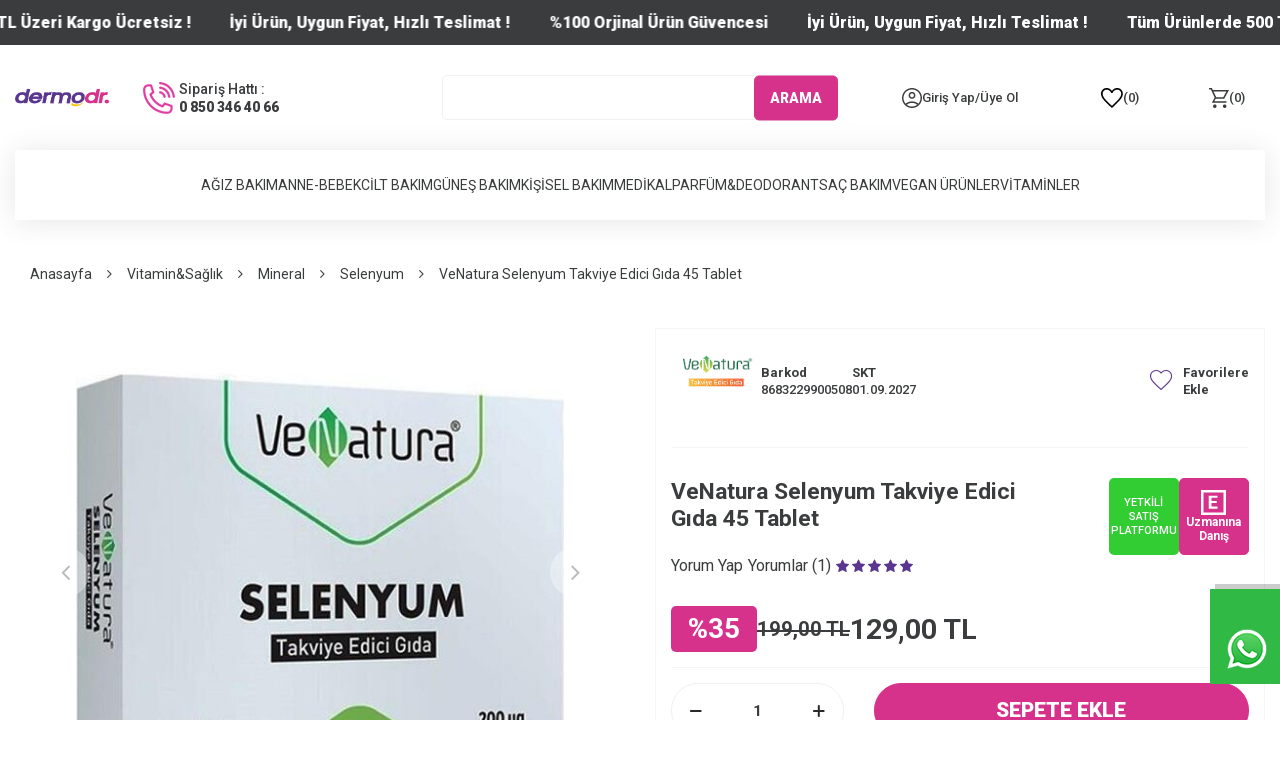

--- FILE ---
content_type: text/html; charset=UTF-8
request_url: https://www.dermodr.com/venatura-selenyum-takviye-edici-gida-45-tablet
body_size: 30362
content:
<!DOCTYPE html>
<html lang="tr-TR" >
<head>
<meta charset="utf-8" />
<title>VeNatura Selenyum Takviye Edici Gıda 45 Tablet - DermoDr</title>
<meta name="description" content="VeNatura Selenyum Takviye Edici Gıda 45 Tablet ürününü güvenilir bir şekilde satın almak için tıklayın. Uygun fiyat avantajını kaçırmayın." />
<meta name="copyright" content="T-Soft E-Ticaret Sistemleri" />
<script>window['PRODUCT_DATA'] = [];</script>
<meta name="robots" content="index,follow" /><link rel="canonical" href="https://www.dermodr.com/venatura-selenyum-takviye-edici-gida-45-tablet" /><meta property="og:image" content="https://www.dermodr.com/venatura-selenyum-takviye-edici-gida-45-tablet-selenyum-72528-19-O.jpg"/>
                <meta property="og:image:width" content="300" />
                <meta property="og:image:height" content="300" />
                <meta property="og:type" content="product" />
                <meta property="og:title" content="VeNatura Selenyum Takviye Edici Gıda 45 Tablet - DermoDr" />
                <meta property="og:description" content="VeNatura Selenyum Takviye Edici Gıda 45 Tablet ürününü güvenilir bir şekilde satın almak için tıklayın. Uygun fiyat avantajını kaçırmayın." />
                <meta property="product:availability" content="in stock" />
                <meta property="og:url" content="https://www.dermodr.com/venatura-selenyum-takviye-edici-gida-45-tablet" />
                <meta property="og:site_name" content="https://www.dermodr.com/" />
                <meta name="twitter:card" content="summary" />
                <meta name="twitter:title" content="VeNatura Selenyum Takviye Edici Gıda 45 Tablet - DermoDr" />
                <meta name="twitter:description" content="VeNatura Selenyum Takviye Edici Gıda 45 Tablet ürününü güvenilir bir şekilde satın almak için tıklayın. Uygun fiyat avantajını kaçırmayın." />
                <meta name="twitter:image" content="https://www.dermodr.com/venatura-selenyum-takviye-edici-gida-45-tablet-selenyum-72528-19-O.jpg" />
            <script>
                const E_EXPORT_ACTIVE = 0;
                const CART_DROPDOWN_LIST = false;
                const ENDPOINT_PREFIX = '';
                const ENDPOINT_ALLOWED_KEYS = [];
                const SETTINGS = {"KVKK_REQUIRED":1,"NEGATIVE_STOCK":"0","DYNAMIC_LOADING_SHOW_BUTTON":0,"IS_COMMENT_RATE_ACTIVE":1};
                try {
                    var PAGE_TYPE = 'product';
                    var PAGE_ID = 3;
                    var ON_PAGE_READY = [];
                    var THEME_VERSION = 'v5';
                    var THEME_FOLDER = 'v5-turuncueczane';
                    var MEMBER_INFO = {"ID":0,"CODE":"","FIRST_NAME":"","BIRTH_DATE":"","GENDER":"","LAST_NAME":"","MAIL":"","MAIL_HASH":"","PHONE":"","PHONE_HASH":"","PHONE_HASH_SHA":"","GROUP":0,"TRANSACTION_COUNT":0,"REPRESENTATIVE":"","KVKK":-1,"COUNTRY":"TR","E_COUNTRY":""};
                    var IS_VENDOR = 0;
                    var MOBILE_ACTIVE = false;
                    var CART_COUNT = '0';
                    var CART_TOTAL = '0,00';
                    var SESS_ID = '9024c41599d291796d54e6f760a2b59c';
                    var LANGUAGE = 'tr';
                    var CURRENCY = 'TL';
                    var SEP_DEC = ',';
                    var SEP_THO = '.';
                    var DECIMAL_LENGTH = 2;  
                    var SERVICE_INFO = null;
                    var CART_CSRF_TOKEN = '01bc1a405dc0d9e83df1f47384a14e83729fafe26ba508192800bd8fe2ca2945';
                    var CSRF_TOKEN = 'WJkzT0OCV8fUkFIieNfn7MiPQziapb3VwMhff+vcZc4=';
                    
                }
                catch(err) { }
            </script>
            <link rel="preload" as="font" href="/theme/v5/css/fonts/tsoft-icon.woff2?v=1" type="font/woff2" crossorigin>
<link rel="preconnect" href="https://fonts.gstatic.com" crossorigin>
<link rel="preload" as="style" href="https://fonts.googleapis.com/css?family=Roboto:300,regular,500,900,700&display=swap">
<link rel="stylesheet" href="https://fonts.googleapis.com/css?family=Roboto:300,regular,500,900,700&display=swap" media="print" onload="this.media='all'">
<noscript>
<link rel="stylesheet" href="https://fonts.googleapis.com/css?family=Roboto:300,regular,500,900,700&display=swap">
</noscript>
<link type="text/css" rel="stylesheet" href="/srv/compressed/load/all/css/tr/3/0.css?v=1768996149&isTablet=0&isMobile=0&userType=Ziyaretci">
<link rel="shortcut icon" href="//www.dermodr.com/Data/EditorFiles/16-02-2022/anti-age-urunler/Ads%C4%B1z%20tasar%C4%B1m%20(19).png">
<meta name="viewport" content="width=device-width, initial-scale=1">
<script>
if (navigator.userAgent.indexOf('iPhone') > -1 || PAGE_ID == 91) {
document.querySelector("[name=viewport]").setAttribute('content', 'width=device-width, initial-scale=1, maximum-scale=1');
}
</script>
<script src="/theme/v5/js/callbacks.js?v=1768996149"></script>
<script src="/js/tsoftapps/v5/header.js?v=1768996149"></script>
<meta name="facebook-domain-verification" content="tfvjnr8spq6vktubwa3uyokm7xkd53" /><link rel="preconnect" href="https://fonts.gstatic.com">
<link href="https://fonts.googleapis.com/css2?family=Poppins:wght@300;400;500&display=swap" rel="stylesheet"><meta name="google-site-verification" content="wDTRBDvqJN230Q94LTpHruobVfdzWb0ej87n5KXBybE" /><!-- T-Soft Apps - V5 - Facebook Dönüşümler API - Tracking Code Head Start -->
<script>
if(typeof window.FB_EVENT_ID == 'undefined'){
window.FB_EVENT_ID = "fb_" + new Date().getTime();
}
</script>
<!-- T-Soft Apps - V5 - Facebook Dönüşümler API - Tracking Code Head End --><script type="text/javascript">
function detectmobWP() {
if (navigator.userAgent.match(/Android/i)
|| navigator.userAgent.match(/webOS/i)
|| navigator.userAgent.match(/iPhone/i)
|| navigator.userAgent.match(/iPad/i)
|| navigator.userAgent.match(/iPod/i)
|| navigator.userAgent.match(/BlackBerry/i)
|| navigator.userAgent.match(/Windows Phone/i)
) {
return true;
} else {
return false;
}
}
document.addEventListener('DOMContentLoaded', () => {
// LANGUAGE SETTINGS
var language_content = JSON.parse('{"phone_number":{"tr":"908503464066"},"static_message":{"tr":"Merhaba"},"banner_title":{"tr":"Eczacınıza Danışın"},"banner_message":{"tr":"İletişime geçmek için hemen tıklayınız"},"button_text":{"tr":"Tıklayınız"}}');
var current_lang = window.LANGUAGE;
var phone_number = '908503464066';
if (typeof language_content.phone_number[current_lang] != 'undefined' && language_content.phone_number[current_lang] != "") {
phone_number = language_content.phone_number[current_lang];
}
var url = "https://api.whatsapp.com/send?phone=" + phone_number + "&text=";
var banner_title = 'Eczacınıza Danışın';
if (typeof language_content.banner_title[current_lang] != 'undefined' && language_content.banner_title[current_lang] != "") {
banner_title = language_content.banner_title[current_lang];
}
document.querySelector('#professional-whatsapp-passive.wp-app').innerHTML = banner_title;
var banner_message = 'İletişime geçmek için hemen tıklayınız';
if (typeof language_content.banner_message[current_lang] != 'undefined' && language_content.banner_message[current_lang] != "") {
banner_message = language_content.banner_message[current_lang];
}
document.querySelector('#whatsapp-text.wp-app').innerHTML = banner_message;
var static_message = 'Merhaba';
if (typeof language_content.static_message[current_lang] != 'undefined' && language_content.static_message[current_lang] != "") {
static_message = language_content.static_message[current_lang];
}
url += static_message;
document.querySelector("#whatsapp-link.wp-app").href = url;
var button_text = 'Tıklayınız';
if (typeof language_content.button_text[current_lang] != 'undefined' && language_content.button_text[current_lang] != "") {
button_text = language_content.button_text[current_lang];
}
document.querySelector('#whatsapp-link.wp-app').innerHTML = button_text;
// LANGUAGE SETTINGS END
if (detectmobWP() == false) {
document.querySelector('#whatsapp-link').href = document.querySelector('#whatsapp-link').href.replace('api', 'web')
}
show('#professional-whatsapp-passive');
hide('#professional-whatsapp-active');
document.querySelector('#professional-whatsapp-passive').addEventListener('click', function () {
show('#professional-whatsapp-active');
addClass('#whatsapp-wrap','active');
});
document.querySelector('#whatsapp-close').addEventListener('click', function () {
show('#professional-whatsapp-passive');
hide('#professional-whatsapp-active');
removeClass('#whatsapp-wrap','active');
});
if (PAGE_TYPE === 'product') {
var str = document.getElementById('whatsapp-link').href;
str = str.substr(0, str.indexOf('text=') + 5);
document.getElementById('whatsapp-link').href = str + location.href;
}
function show(el){
document.querySelector(el).style.display = "block";
}
function hide(el){
document.querySelector(el).style.display = "none";
}
function addClass(el,class_name){
document.querySelector(el).classList.add(class_name)
}
function removeClass(el,class_name){
document.querySelector(el).classList.remove(class_name)
}
});
</script>
<style type="text/css">
#whatsapp-wrap {
position: fixed;
top: calc(50% - 200px);
right: 0;
overflow: visible;
z-index: 10000;
}
#professional-whatsapp-passive {
position: absolute;
top: 0;
right: 0;
width: 300px;
height: 70px;
line-height: 70px;
font-size: 17px;
color: #fff;
padding-right: 15px;
padding-left: 80px;
background: #30ba45;
box-shadow: 5px 5px 0px 0 rgba(0, 0, 0, .2);
-webkit-transition-duration: .5s;
-ms-transition-duration: .5s;
transition-duration: .5s;
-webkit-transform-origin: right bottom;
-ms-transform-origin: right bottom;
transform-origin: right bottom;
-webkit-transform: rotate(-90deg);
-ms-transform: rotate(-90deg);
transform: rotate(-90deg);
cursor: pointer;
direction: ltr;
z-index: 33;
}
#professional-whatsapp-passive:before {
content: '';
position: absolute;
top: 0;
left: 0;
width: 70px;
height: 70px;
background: url('https://storage.tsoftapps.com/uploads/images/aYtVEC5C3oxz3SdGErWZg3nb5uJCIR9opf7OiiU3.png') no-repeat 17px center;
-webkit-transform: rotate(90deg);
-ms-transform: rotate(90deg);
transform: rotate(90deg);
}
#whatsapp-wrap.active #professional-whatsapp-passive {
right: -290px;
}
#professional-whatsapp-active {
display: none;
position: absolute;
top: 65px;
right: 0px;
width: 250px;
height: 290px;
text-align: center;
background: #30ba45;
box-shadow: 5px 5px 0px 0 rgba(0, 0, 0, .2);
}
#whatsapp-wrap.active #professional-whatsapp-active {
right: 0;
}
#whatsapp-close {
float: left;
width: 100%;
padding: 10px 15px;
box-sizing: border-box;
color: #fff;
text-align: left;
cursor: pointer;
}
#whatsapp-text {
float: left;
width: 100%;
font-size: 21px;
color: #fff;
text-transform: capitalize;
padding-top: 80px;
background: url('https://storage.tsoftapps.com/uploads/images/Be2a4TY06ibH3Zv5aft1UXr7dxREx7mte7GJAO5d.png') no-repeat center 0;
margin: 20px 0 30px;
}
#whatsapp-link {
display: inline-block;
width: 150px;
line-height: 35px;
font-size: 21px;
color: #fff;
border: 2px solid #fff;
border-radius: 2px;
}
@media screen and (max-width: 769px) {
#whatsapp-wrap {
top: calc(50% - 150px);
}
#professional-whatsapp-passive {
width: 0;
height: 40px;
line-height: 40px;
padding-right: 0;
padding-left: 40px;
overflow: hidden;
}
#professional-whatsapp-passive:before {
width: 40px;
height: 40px;
background-size: 50%;
background-position: 10px center;
}
#professional-whatsapp-active {
top: 40px;
height: 250px;
}
#whatsapp-text {
line-height: 22px;
font-size: 18px;
padding-top: 70px;
margin: 10px 0 20px;
}
}
</style>
<span id='whatsapp-wrap'>
<span class="ease wp-app" id='professional-whatsapp-passive'></span>
<span class="ease wp-app" id='professional-whatsapp-active'>
<span id='whatsapp-close'>x</span>
<span id='whatsapp-text' class="wp-app"></span>
<a target='_blank' href="" id="whatsapp-link" class="wp-app"></a>
</span>
</span><meta name="google-site-verification" content="RFxNi1rODauSErkK66uqBzMVriQwfKXjIXIYMyhUZnM" /><!-- Google Tag Manager -->
<script>(function(w,d,s,l,i){w[l]=w[l]||[];w[l].push({'gtm.start':
new Date().getTime(),event:'gtm.js'});var f=d.getElementsByTagName(s)[0],
j=d.createElement(s),dl=l!='dataLayer'?'&l='+l:'';j.async=true;j.src=
'https://www.googletagmanager.com/gtm.js?id='+i+dl;f.parentNode.insertBefore(j,f);
})(window,document,'script','dataLayer','GTM-5D5K252P');</script>
<!-- End Google Tag Manager --><script>
if(typeof window.FB_EVENT_ID == 'undefined'){
window.FB_EVENT_ID = "fb_" + new Date().getTime();
}
</script><!-- T-Soft Apps - v5 Google GTAG - Tracking Code Start -->
<script>
var GOOGLE_APP_HEAD = {
GA4_TRACKING_ID: 'G-GF9GHXLM7J',
params: {
GA4_TRACKING_ID: 'G-GF9GHXLM7J',
GTAG_TRACKING_ID: 'UA-184556447-1',
},
run: () => {
for (const [key, value] of Object.entries(GOOGLE_APP_HEAD.params)) {
GOOGLE_APP_HEAD.params[key] = value === '{{' + key + '}}' || value === '' ? '' : value;
}
let script = document.createElement('script');
script.src = 'https://www.googletagmanager.com/gtag/js?id=' + (GOOGLE_APP_HEAD.params.GA4_TRACKING_ID || GOOGLE_APP_HEAD.params.GTAG_TRACKING_ID);
script.async = true;
document.head.appendChild(script);
}
}
GOOGLE_APP_HEAD.run();
function gtag() {
dataLayer.push(arguments);
}
</script>
<!-- T-Soft Apps - v5 Google GTAG - Tracking Code End --><script>
var cookie_usage = {
setCookie: function(cookie_name, cookie_value, cookie_expire){
var d = new Date();
d.setTime(d.getTime() + (cookie_expire));
var expires = "expires="+ d.toUTCString();
if(cookie_expire != ""){
document.cookie = cookie_name + "=" + cookie_value + ";" + expires + ";path=/";
}else{
document.cookie = cookie_name + "=" + cookie_value;
}
},
language_content: JSON.parse('{{APP_LANGUAGE_DATA}}'),
getCookie: function(cookie_name){
var name = cookie_name + "=";
var decodedCookie = decodeURIComponent(document.cookie);
var ca = decodedCookie.split(';');
for(var i = 0; i < ca.length; i++) {
var c = ca[i];
while (c.charAt(0) == ' ') {
c = c.substring(1);
}
if (c.indexOf(name) == 0) {
return c.substring(name.length, c.length);
}
}
return "";
},
run: function(){
var lang = cookie_usage.language_content;
var current_lang = window.LANGUAGE;
var default_title = `Çerez Kullanımı`;
var default_description = `Kişisel verileriniz, hizmetlerimizin daha iyi bir şekilde sunulması için mevzuata uygun bir şekilde toplanıp işlenir. Konuyla ilgili detaylı bilgi almak için Gizlilik Politikamızı inceleyebilirsiniz.`;
if(typeof lang.cookie_title[current_lang] != 'undefined' && lang.cookie_title[current_lang] != ""){
var default_title = lang.cookie_title[current_lang];
}
if(typeof lang.cookie_description[current_lang] != 'undefined' && lang.cookie_description[current_lang] != "" ){
var default_description = lang.cookie_description[current_lang];
}
document.write(`<div id="cookie_law"><span id="cookie_law_close">X</span><div id="cookie_law_title">`+default_title+`</div><div id="cookie_law_description">`+default_description+`</div></div>`);
document.write(`<style>#cookie_law{z-index:9999;line-height:20px;position:fixed;bottom:0;right:20px;border-top-left-radius:10px;border-top-right-radius:10px;background-color:rgba(0,0,0,0.8); padding:20px;width:250px;color:rgba(255,255,255,1);}#cookie_law_title{font-size:18px;margin-bottom:15px;}#cookie_law_description{font-size14px;}#cookie_law_close{position:absolute;color:#fff;font-size:14px;width:20px;height:20px;top:5px;right:5px;border-radius:3px;font-weight:bold;cursor:pointer;}@media only screen and (max-width: 1023px){#cookie_law{bottom: 0; right: 0; left: 0;width: calc(100% - 20px);height: max-content;border-radius: 0px; padding: 10px;background: rgba(0,0,0,0.8);}</style>`);
var cookie_law = cookie_usage.getCookie("cookie_law");
if(cookie_law == 1){
document.getElementById('cookie_law').style.display = 'none';
}
document.getElementById('cookie_law_close').addEventListener("click", function(){
cookie_usage.setCookie('cookie_law', 1, (15 * 24 * 60 * 60 * 1000));
document.getElementById('cookie_law').style.display = 'none';
});
if("limited" === "infinite"){
document.getElementById('cookie_law').style.display = 'block';
return false;
}
var cookie_loop = setInterval(function (){
var cookie_law = cookie_usage.getCookie("cookie_law");
if(cookie_law != 1){
document.getElementById('cookie_law').style.display = 'block';
var cookie_law_time_out = cookie_usage.getCookie('cookie_law_time_out');
if(cookie_law_time_out == ""){
cookie_usage.setCookie('cookie_law_time_out', 60, (15 * 24 * 60 * 60 * 1000));
}else if(parseInt(cookie_law_time_out) >= 0){
cookie_usage.setCookie('cookie_law_time_out', parseInt(cookie_law_time_out) - 1, (15 * 24 * 60 * 60 * 1000));
}else{
document.getElementById('cookie_law').style.display = 'none';
cookie_usage.setCookie('cookie_law', 1, (15 * 24 * 60 * 60 * 1000));
clearInterval(cookie_loop);
}
}else{
document.getElementById('cookie_law').style.display = 'none';
cookie_usage.setCookie('cookie_law_time_out', 60, (15 * 24 * 60 * 60 * 1000));
clearInterval(cookie_loop);
}
}, 1000);
}
}
cookie_usage.run();
</script><style>
#professional-whatsapp-passive{
width: 0px !important;
font-size: 0px !important;
margin-top: 359px!important;
}
</style>
</head>
<body><!-- Google Tag Manager (noscript) -->
<noscript><iframe src="https://www.googletagmanager.com/ns.html?id=GTM-5D5K252P"
height="0" width="0" style="display:none;visibility:hidden"></iframe></noscript>
<!-- End Google Tag Manager (noscript) -->
<input type="hidden" id="cookie-law" value="0"><div class="w-100 d-flex flex-wrap ">
<div class=" col-12 col-sm-12 col-md-12 col-lg-12 col-xl-12 col-xxl-12 column-466  "><div class="row">
<div id="relation|546" data-id="546" class="relArea col-12 v5-turuncueczane  folder-header tpl-default "><div class="row">
<header class="container-fluid position-relative">
<div class="row">
<div class="header-campaign w-100 d-flex align-items-center">
<div class="marquee">
<ul class="marquee-content marquee-content-1 list-style-none">
<li>İyi Ürün, Uygun Fiyat, Hızlı Teslimat !</li>
<li>Tüm Ürünlerde 500 TL Üzeri Kargo Ücretsiz !</li>
<li>İyi Ürün, Uygun Fiyat, Hızlı Teslimat !</li>
<li>%100 Orjinal Ürün Güvencesi</li>
</ul>
<ul class="marquee-content marquee-content-2 list-style-none" aria-hidden="true">
<li>İyi Ürün, Uygun Fiyat, Hızlı Teslimat !</li>
<li>Tüm Ürünlerde 500 TL Üzeri Kargo Ücretsiz !</li>
<li>İyi Ürün, Uygun Fiyat, Hızlı Teslimat !</li>
<li>%100 Orjinal Ürün Güvencesi</li>
</ul>
</div>
</div>
<div id="header-top" class="container-fluid d-none d-md-block">
<div class="row">
<div class="container">
<div class="row">
</div>
</div>
</div>
</div>
<div id="header-middle" class="w-100 mb-2">
<div id="header-sticky" class="w-100" data-toggle="sticky"
data-parent="#header-middle" data-class="header-sticky" data-scroll="180" data-direction="true" >
<div id="header-main" class="w-100 py-2 bg-white">
<div class="container">
<div class="row align-items-center">
<div class="col-7 col-sm-3 col-md-3 col-lg-4 d-flex align-items-sm-center">
<a href="#mobile-menu-546" data-toggle="drawer"
class="header-mobile-menu-btn d-flex d-md-none flex-direction-column"
aria-label="Menü">
<img src="https://www.dermodr.com/theme/v5-turuncueczane/assets/themes/icon-menu.svg" alt="">
<strong>Menü</strong>
</a>
<a href="https://www.dermodr.com/" id="logo" aria-label="logo">
<p><img src="//www.dermodr.com/Data/EditorFiles/YeniKlasor/Dermo-Dr-Logo-(1164).png" alt="Dermo-Dr-Logo-(1164).png (10 KB)" width="1164" height="317" /></p>
</a>
<a id="customer-support-btn-546" href="tel:08503464066"
class="customer-support ml-1 ml-lg-2 d-none d-lg-flex"
aria-label="Sipariş Hattı :">
<img src="https://www.dermodr.com/theme/v5-turuncueczane/assets/themes/merkez.png" alt="icon-phone" width="40" height="40">
<div class="text">
Sipariş Hattı :
<strong>0 850 346 40 66</strong>
</div>
</a>
</div>
<div id="header-search" class="col-12 order-2 order-sm-1 col-sm-6 col-md-4 mt-2 mt-sm-0">
<form action="/arama" method="get" autocomplete="off" id="search"
class="w-100 position-relative">
<input id="live-search" type="search" name="q" placeholder="Aradığınız ürün, kategori veya markayı yazınız."
class="form-control bg-light"
data-search="live-search" v-model="searchVal"
data-licence="1">
<button type="submit" class="btn btn-primary"
id="live-search-btn">ARAMA</button>
<div class="p-1 pb-0 bg-white border border-round search-form-list"
id="dynamic-search-546" v-if="searchVal.length > 0 && data != ''"
v-cloak>
<div class="row dynamic-search">
<div class="col-12 col-sm dynamic-search-item mb-1"
v-if="data.products.length > 0">
<div class="block-title border-bottom border-light">Ürünler
</div>
<ul>
<li v-for="P in data.products">
<a :href="'/' + P.url">
<span class="search-image" v-if="P.image"><img
:src="P.image" :alt="P.title"></span>
{{ P.title }}
</a>
</li>
</ul>
</div>
<div class="col-12 col-sm dynamic-search-item mb-1"
v-if="data.categories.length > 0">
<div class="block-title border-bottom border-light">
Kategoriler</div>
<ul>
<li v-for="C in data.categories">
<a :href="'/' + C.url">
<span class="search-image" v-if="C.image"><img
:src="C.image" :alt="C.title"></span>
{{ C.title }}
</a>
</li>
</ul>
</div>
<div class="col-12 col-sm dynamic-search-item mb-1"
v-if="data.brands.length > 0">
<div class="block-title border-bottom border-light">Markalar
</div>
<ul>
<li v-for="B in data.brands">
<a :href="'/' + B.url">
<span class="search-image" v-if="B.image"><img
:src="B.image" :alt="B.title"></span>
{{ B.title }}
</a>
</li>
</ul>
</div>
<div class="col-12 col-sm dynamic-search-item"
v-if="data.combines.length > 0">
<div class="block-title border-bottom border-light">Kombinler
</div>
<ul>
<li v-for="C in data.combines">
<a :href="'/' + C.url">
<span class="search-image" v-if="C.image"><img
:src="C.image" :alt="C.title"></span>
{{ C.title }}
</a>
</li>
</ul>
</div>
<div class="dynamic-search-item px-1 mb-1"
v-if="data.products.length < 1 && data.categories.length < 1 && data.brands.length < 1 && data.combines.length < 1">
Sonuç bulunamadı.
</div>
</div>
</div>
</form>
</div>
<div id="hm-links" class="col-5 col-sm-3 col-md-5 col-lg-4 order-sm-3">
<div class="row">
<div class="col-4 col-md-6">
<div class="hm-link d-none d-md-flex">
<img src="https://www.dermodr.com/theme/v5-turuncueczane/assets/themes/icon-user.svg" alt="icon-user">
<a href="/uye-girisi-sayfasi" aria-label="Hesabım">
<span class="d-block">Giriş Yap</span>
</a>
<span>/</span>
<a href="/uye-kayit" aria-label="Üye Ol">
<span class="d-block">Üye Ol</span>
</a>
</div>
<div class="hm-link d-flex d-md-none">
<img src="https://www.dermodr.com/theme/v5-turuncueczane/assets/themes/icon-user.svg" alt="icon-user">
<a href="/uye-girisi-sayfasi" aria-label="Hesabım">
<span class="d-block">Hesabım</span>
</a>
</div>
</div>
<div class="col-4 col-md-3">
<a href="/uye-alisveris-listesi" class="hm-link" id="header-favourite-btn"
aria-label="Favoriler">
<img src="https://www.dermodr.com/theme/v5-turuncueczane/assets/themes/icon-fav.svg" alt="icon-fav">
<span class="count d-none d-md-block">(<span
class="tsoft-favourite-count customer-favorites-count">0</span>)</span>
<span class="d-block d-md-none">Favoriler</span>
</a>
</div>
<div class="col-4 col-md-3 position-relative">
<a href="#header-cart-panel-546" data-toggle="drawer"
class="text-body hm-link" id="header-cart-btn" aria-label="Sepet">
<img src="https://www.dermodr.com/theme/v5-turuncueczane/assets/themes/icon-cart.svg" alt="icon-cart">
<span class="count d-flex align-items-center">
<span class="d-block d-md-none">Sepet</span>
(<span class="cart-soft-count">0</span>)
</span>
</a>
</div>
</div>
</div>
</div>
</div>
</div>
<nav id="main-menu" class="container d-none d-md-block">
<div class="w-100 bg-light py-1 menu-wrapper">
<ul
class="d-flex justify-content-center gap-1 gap-lg-2 position-relative menu menu-546">
<li>
<a id="menu-19546" href="https://www.dermodr.com/agiz-bakimi" target=""
class="d-flex align-items-center w-100 menu-first-title "
title="Ağız Bakım">
Ağız Bakım
</a>
<div class="col-12 px-0 py-5 bg-light menu-container fade-in">
<div class="container">
<div class="row">
<div class="col-10 mx-auto">
<div class="row">
<div class="col-6">
<div class="row">
<div class="col-6">
<div class="w-100 menu-title mb-1">
Ağız Bakım
</div>
<div class="w-100">
<a id="menu-137546" href="https://www.dermodr.com/sarjli-dis-fircasi"
target=""
class="d-inline-flex align-items-center menu-second-title "
title="Şarjlı Diş Fırçası">
Şarjlı Diş Fırçası
</a>
</div>
<div class="w-100">
<a id="menu-71546" href="https://www.dermodr.com/dis-fircalari"
target=""
class="d-inline-flex align-items-center menu-second-title "
title="Diş Fırçaları">
Diş Fırçaları
</a>
</div>
<div class="w-100">
<a id="menu-72546" href="https://www.dermodr.com/dis-ipleri"
target=""
class="d-inline-flex align-items-center menu-second-title "
title="Diş İpleri">
Diş İpleri
</a>
</div>
<div class="w-100">
<a id="menu-70546" href="https://www.dermodr.com/dis-macunlari"
target=""
class="d-inline-flex align-items-center menu-second-title "
title="Diş Macunları">
Diş Macunları
</a>
</div>
<div class="w-100">
<a id="menu-136546" href="https://www.dermodr.com/bebek-ve-cocuklar-icin-agiz-bakimi"
target=""
class="d-inline-flex align-items-center menu-second-title "
title="Bebekler ve Çocuklar İçin Ağız Bakımı">
Bebekler ve Çocuklar İçin Ağız Bakımı
</a>
</div>
</div>
<div class="col-6">
<div class="extra-menu">
</div>
</div>
</div>
</div>
<div class="col-6">
<div class="menu-images-links">
<div>&nbsp;</div>
<div>&nbsp;</div>
</div>
</div>
</div>
</div>
</div>
</div>
</div>
<div class="menu-overlay bg-transparent position-fixed inset"></div>
</li>
<li>
<a id="menu-16546" href="https://www.dermodr.com/anne-bebek-urunleri" target=""
class="d-flex align-items-center w-100 menu-first-title "
title="Anne-Bebek">
Anne-Bebek
</a>
<div class="col-12 px-0 py-5 bg-light menu-container fade-in">
<div class="container">
<div class="row">
<div class="col-10 mx-auto">
<div class="row">
<div class="col-6">
<div class="row">
<div class="col-6">
<div class="w-100 menu-title mb-1">
Anne-Bebek
</div>
<div class="w-100">
<a id="menu-86546" href="https://www.dermodr.com/bebek-bakimi"
target=""
class="d-inline-flex align-items-center menu-second-title "
title="Bebek Bakımı">
Bebek Bakımı
</a>
</div>
<div class="w-100">
<a id="menu-138546" href="https://www.dermodr.com/bebek-bezi"
target=""
class="d-inline-flex align-items-center menu-second-title "
title="Bebek Bezi">
Bebek Bezi
</a>
</div>
<div class="w-100">
<a id="menu-139546" href="https://www.dermodr.com/bebek-kremi"
target=""
class="d-inline-flex align-items-center menu-second-title "
title="Bebek Kremi">
Bebek Kremi
</a>
</div>
<div class="w-100">
<a id="menu-140546" href="https://www.dermodr.com/bebek-sampuani"
target=""
class="d-inline-flex align-items-center menu-second-title "
title="Bebek Şampuanı">
Bebek Şampuanı
</a>
</div>
<div class="w-100">
<a id="menu-141546" href="https://www.dermodr.com/bebek-aspiratoru"
target=""
class="d-inline-flex align-items-center menu-second-title "
title="Bebek Aspiratörü">
Bebek Aspiratörü
</a>
</div>
<div class="w-100">
<a id="menu-142546" href="https://www.dermodr.com/pisik-kremi"
target=""
class="d-inline-flex align-items-center menu-second-title "
title="Pişik Kremi">
Pişik Kremi
</a>
</div>
<div class="w-100">
<a id="menu-87546" href="https://www.dermodr.com/bebek-beslenme-urunleri"
target=""
class="d-inline-flex align-items-center menu-second-title "
title="Bebek Beslenme Ürünleri">
Bebek Beslenme Ürünleri
</a>
</div>
<div class="w-100">
<a id="menu-143546" href="https://www.dermodr.com/bebek-mamasi"
target=""
class="d-inline-flex align-items-center menu-second-title "
title="Bebek Maması">
Bebek Maması
</a>
</div>
<div class="w-100">
<a id="menu-144546" href="https://www.dermodr.com/biberon"
target=""
class="d-inline-flex align-items-center menu-second-title "
title="Biberon">
Biberon
</a>
</div>
<div class="w-100">
<a id="menu-145546" href="https://www.dermodr.com/emzik"
target=""
class="d-inline-flex align-items-center menu-second-title "
title="Emzik">
Emzik
</a>
</div>
<div class="w-100">
<a id="menu-88546" href="https://www.dermodr.com/emzirme-urunleri"
target=""
class="d-inline-flex align-items-center menu-second-title "
title="Emzirme Ürünleri">
Emzirme Ürünleri
</a>
</div>
<div class="w-100">
<a id="menu-89546" href="https://www.dermodr.com/gogus-bakimi"
target=""
class="d-inline-flex align-items-center menu-second-title "
title="Göğüs Bakımı">
Göğüs Bakımı
</a>
</div>
<div class="w-100">
<a id="menu-146546" href="https://www.dermodr.com/gogus-ucu-kremi"
target=""
class="d-inline-flex align-items-center menu-second-title "
title="Göğüs Ucu Kremi">
Göğüs Ucu Kremi
</a>
</div>
</div>
<div class="col-6">
<div class="extra-menu">
</div>
</div>
</div>
</div>
<div class="col-6">
<div class="menu-images-links">
</div>
</div>
</div>
</div>
</div>
</div>
</div>
<div class="menu-overlay bg-transparent position-fixed inset"></div>
</li>
<li>
<a id="menu-17546" href="https://www.dermodr.com/cilt-bakimi" target=""
class="d-flex align-items-center w-100 menu-first-title "
title="Cilt Bakım">
Cilt Bakım
</a>
<div class="col-12 px-0 py-5 bg-light menu-container fade-in">
<div class="container">
<div class="row">
<div class="col-10 mx-auto">
<div class="row">
<div class="col-6">
<div class="row">
<div class="col-6">
<div class="w-100 menu-title mb-1">
Cilt Bakım
</div>
<div class="w-100">
<a id="menu-62546" href="https://www.dermodr.com/cilt-tipi-ve-ihtiyac"
target=""
class="d-inline-flex align-items-center menu-second-title "
title="Cilt Tipi ve İhtiyaç">
Cilt Tipi ve İhtiyaç
</a>
</div>
<div class="w-100">
<a id="menu-67546" href="https://www.dermodr.com/vucut-bakimi"
target=""
class="d-inline-flex align-items-center menu-second-title "
title="Vücut Bakımı">
Vücut Bakımı
</a>
</div>
<div class="w-100">
<a id="menu-78546" href="https://www.dermodr.com/yuz-bakimi"
target=""
class="d-inline-flex align-items-center menu-second-title "
title="Yüz Bakımı">
Yüz Bakımı
</a>
</div>
</div>
<div class="col-6">
<div class="extra-menu">
</div>
</div>
</div>
</div>
<div class="col-6">
<div class="menu-images-links">
</div>
</div>
</div>
</div>
</div>
</div>
</div>
<div class="menu-overlay bg-transparent position-fixed inset"></div>
</li>
<li>
<a id="menu-21546" href="https://www.dermodr.com/gunes-bakimi" target=""
class="d-flex align-items-center w-100 menu-first-title "
title="Güneş Bakım">
Güneş Bakım
</a>
<div class="col-12 px-0 py-5 bg-light menu-container fade-in">
<div class="container">
<div class="row">
<div class="col-10 mx-auto">
<div class="row">
<div class="col-6">
<div class="row">
<div class="col-6">
<div class="w-100 menu-title mb-1">
Güneş Bakım
</div>
<div class="w-100">
<a id="menu-80546" href="https://www.dermodr.com/after-sun-gunes-sonrasi-bakim"
target=""
class="d-inline-flex align-items-center menu-second-title "
title="After Sun Güneş Sonrası Bakım">
After Sun Güneş Sonrası Bakım
</a>
</div>
<div class="w-100">
<a id="menu-85546" href="https://www.dermodr.com/cocuk-gunes-kremi"
target=""
class="d-inline-flex align-items-center menu-second-title "
title="Çocuk Güneş Kremi">
Çocuk Güneş Kremi
</a>
</div>
<div class="w-100">
<a id="menu-79546" href="https://www.dermodr.com/gunes-urunleri-850"
target=""
class="d-inline-flex align-items-center menu-second-title "
title="Güneş Ürünleri">
Güneş Ürünleri
</a>
</div>
<div class="w-100">
<a id="menu-81546" href="https://www.dermodr.com/gunes-vitamini"
target=""
class="d-inline-flex align-items-center menu-second-title "
title="Güneş Vitamini">
Güneş Vitamini
</a>
</div>
<div class="w-100">
<a id="menu-84546" href="https://www.dermodr.com/mineral-gunes-kremi"
target=""
class="d-inline-flex align-items-center menu-second-title "
title="Mineral Güneş Kremi">
Mineral Güneş Kremi
</a>
</div>
<div class="w-100">
<a id="menu-82546" href="https://www.dermodr.com/vucut-gunes-kremi"
target=""
class="d-inline-flex align-items-center menu-second-title "
title="Vücut Güneş Kremi">
Vücut Güneş Kremi
</a>
</div>
<div class="w-100">
<a id="menu-83546" href="https://www.dermodr.com/yuz-gunes-kremi"
target=""
class="d-inline-flex align-items-center menu-second-title "
title="Yüz Güneş Kremi">
Yüz Güneş Kremi
</a>
</div>
</div>
<div class="col-6">
<div class="extra-menu">
</div>
</div>
</div>
</div>
<div class="col-6">
<div class="menu-images-links">
</div>
</div>
</div>
</div>
</div>
</div>
</div>
<div class="menu-overlay bg-transparent position-fixed inset"></div>
</li>
<li>
<a id="menu-18546" href="https://www.dermodr.com/kisisel-bakim" target=""
class="d-flex align-items-center w-100 menu-first-title "
title="Kişisel Bakım">
Kişisel Bakım
</a>
<div class="col-12 px-0 py-5 bg-light menu-container fade-in">
<div class="container">
<div class="row">
<div class="col-10 mx-auto">
<div class="row">
<div class="col-6">
<div class="row">
<div class="col-6">
<div class="w-100 menu-title mb-1">
Kişisel Bakım
</div>
<div class="w-100">
<a id="menu-102546" href="https://www.dermodr.com/cinsel-saglik"
target=""
class="d-inline-flex align-items-center menu-second-title "
title="Cinsel Sağlık">
Cinsel Sağlık
</a>
</div>
<div class="w-100">
<a id="menu-101546" href="https://www.dermodr.com/dus-banyo-urunleri"
target=""
class="d-inline-flex align-items-center menu-second-title "
title="Duş ve Banyo Ürünleri">
Duş ve Banyo Ürünleri
</a>
</div>
<div class="w-100">
<a id="menu-100546" href="https://www.dermodr.com/el-ayak-bakimi"
target=""
class="d-inline-flex align-items-center menu-second-title "
title="El ve Ayak Bakımı">
El ve Ayak Bakımı
</a>
</div>
<div class="w-100">
<a id="menu-103546" href="https://www.dermodr.com/kolonya-1080"
target=""
class="d-inline-flex align-items-center menu-second-title "
title="Kolonya">
Kolonya
</a>
</div>
</div>
<div class="col-6">
<div class="extra-menu">
</div>
</div>
</div>
</div>
<div class="col-6">
<div class="menu-images-links">
</div>
</div>
</div>
</div>
</div>
</div>
</div>
<div class="menu-overlay bg-transparent position-fixed inset"></div>
</li>
<li>
<a id="menu-23546" href="https://www.dermodr.com/medikal-saglik-urunleri" target=""
class="d-flex align-items-center w-100 menu-first-title "
title="Medikal">
Medikal
</a>
<div class="col-12 px-0 py-5 bg-light menu-container fade-in">
<div class="container">
<div class="row">
<div class="col-10 mx-auto">
<div class="row">
<div class="col-6">
<div class="row">
<div class="col-6">
<div class="w-100 menu-title mb-1">
Medikal
</div>
<div class="w-100">
<a id="menu-133546" href="https://www.dermodr.com/ates-olcer"
target=""
class="d-inline-flex align-items-center menu-second-title "
title="Ateş ölçer">
Ateş ölçer
</a>
</div>
<div class="w-100">
<a id="menu-131546" href="https://www.dermodr.com/burun-spreyi"
target=""
class="d-inline-flex align-items-center menu-second-title "
title="Burun Spreyi">
Burun Spreyi
</a>
</div>
<div class="w-100">
<a id="menu-130546" href="https://www.dermodr.com/dezenfektan"
target=""
class="d-inline-flex align-items-center menu-second-title "
title="Dezenfektan">
Dezenfektan
</a>
</div>
<div class="w-100">
<a id="menu-123546" href="https://www.dermodr.com/eldiven"
target=""
class="d-inline-flex align-items-center menu-second-title "
title="Eldiven">
Eldiven
</a>
</div>
<div class="w-100">
<a id="menu-129546" href="https://www.dermodr.com/goz-bakim-urunleri"
target=""
class="d-inline-flex align-items-center menu-second-title "
title="Göz Bakım Ürünleri">
Göz Bakım Ürünleri
</a>
</div>
<div class="w-100">
<a id="menu-121546" href="https://www.dermodr.com/hasta-bakim"
target=""
class="d-inline-flex align-items-center menu-second-title "
title="Hasta Bakım">
Hasta Bakım
</a>
</div>
<div class="w-100">
<a id="menu-127546" href="https://www.dermodr.com/kulak-tikaclari"
target=""
class="d-inline-flex align-items-center menu-second-title "
title="Kulak Tıkaçları">
Kulak Tıkaçları
</a>
</div>
<div class="w-100">
<a id="menu-125546" href="https://www.dermodr.com/maske"
target=""
class="d-inline-flex align-items-center menu-second-title "
title="Maske ">
Maske
</a>
</div>
<div class="w-100">
<a id="menu-124546" href="https://www.dermodr.com/pamuk"
target=""
class="d-inline-flex align-items-center menu-second-title "
title="Pamuk ">
Pamuk
</a>
</div>
<div class="w-100">
<a id="menu-126546" href="https://www.dermodr.com/sicak-su-torbalari"
target=""
class="d-inline-flex align-items-center menu-second-title "
title="Sıcak Soğuk Kompres">
Sıcak Soğuk Kompres
</a>
</div>
<div class="w-100">
<a id="menu-122546" href="https://www.dermodr.com/tansiyon-aleti-ve-nebuzilator"
target=""
class="d-inline-flex align-items-center menu-second-title "
title="Tansiyon Aleti ve Nebulizatör">
Tansiyon Aleti ve Nebulizatör
</a>
</div>
</div>
<div class="col-6">
<div class="extra-menu">
</div>
</div>
</div>
</div>
<div class="col-6">
<div class="menu-images-links">
</div>
</div>
</div>
</div>
</div>
</div>
</div>
<div class="menu-overlay bg-transparent position-fixed inset"></div>
</li>
<li>
<a id="menu-22546" href="https://www.dermodr.com/parfum-deodorant" target=""
class="d-flex align-items-center w-100 menu-first-title "
title="Parfüm&Deodorant">
Parfüm&Deodorant
</a>
<div class="col-12 px-0 py-5 bg-light menu-container fade-in">
<div class="container">
<div class="row">
<div class="col-10 mx-auto">
<div class="row">
<div class="col-6">
<div class="row">
<div class="col-6">
<div class="w-100 menu-title mb-1">
Parfüm&Deodorant
</div>
<div class="w-100">
<a id="menu-110546" href="https://www.dermodr.com/erkek-deodorant"
target=""
class="d-inline-flex align-items-center menu-second-title "
title="Erkek Deodorant">
Erkek Deodorant
</a>
</div>
<div class="w-100">
<a id="menu-109546" href="https://www.dermodr.com/erkek-parfum"
target=""
class="d-inline-flex align-items-center menu-second-title "
title="Erkek Parfüm">
Erkek Parfüm
</a>
</div>
<div class="w-100">
<a id="menu-111546" href="https://www.dermodr.com/erkek-roll-on-stick"
target=""
class="d-inline-flex align-items-center menu-second-title "
title="Erkek Roll-on Stick">
Erkek Roll-on Stick
</a>
</div>
<div class="w-100">
<a id="menu-107546" href="https://www.dermodr.com/kadin-deodorant"
target=""
class="d-inline-flex align-items-center menu-second-title "
title="Kadın Deodorant">
Kadın Deodorant
</a>
</div>
<div class="w-100">
<a id="menu-106546" href="https://www.dermodr.com/kadin-parfum"
target=""
class="d-inline-flex align-items-center menu-second-title "
title="Kadın Parfüm">
Kadın Parfüm
</a>
</div>
</div>
<div class="col-6">
<div class="extra-menu">
</div>
</div>
</div>
</div>
<div class="col-6">
<div class="menu-images-links">
</div>
</div>
</div>
</div>
</div>
</div>
</div>
<div class="menu-overlay bg-transparent position-fixed inset"></div>
</li>
<li>
<a id="menu-24546" href="https://www.dermodr.com/sac-bakimi" target=""
class="d-flex align-items-center w-100 menu-first-title "
title="Saç Bakım">
Saç Bakım
</a>
<div class="col-12 px-0 py-5 bg-light menu-container fade-in">
<div class="container">
<div class="row">
<div class="col-10 mx-auto">
<div class="row">
<div class="col-6">
<div class="row">
<div class="col-6">
<div class="w-100 menu-title mb-1">
Saç Bakım
</div>
<div class="w-100">
<a id="menu-113546" href="https://www.dermodr.com/sac-bakim-yagi"
target=""
class="d-inline-flex align-items-center menu-second-title "
title="Saç Bakım Yağı">
Saç Bakım Yağı
</a>
</div>
<div class="w-100">
<a id="menu-114546" href="https://www.dermodr.com/sac-kremi"
target=""
class="d-inline-flex align-items-center menu-second-title "
title="Saç Kremi">
Saç Kremi
</a>
</div>
<div class="w-100">
<a id="menu-116546" href="https://www.dermodr.com/sac-losyonu"
target=""
class="d-inline-flex align-items-center menu-second-title "
title="Saç Losyonu">
Saç Losyonu
</a>
</div>
<div class="w-100">
<a id="menu-115546" href="https://www.dermodr.com/sac-serumu"
target=""
class="d-inline-flex align-items-center menu-second-title "
title="Saç Serumu">
Saç Serumu
</a>
</div>
<div class="w-100">
<a id="menu-120546" href="https://www.dermodr.com/sac-tipi-ve-ihtiyac"
target=""
class="d-inline-flex align-items-center menu-second-title "
title="Saç Tipi ve İhtiyaç">
Saç Tipi ve İhtiyaç
</a>
</div>
<div class="w-100">
<a id="menu-118546" href="https://www.dermodr.com/sac-vitamini"
target=""
class="d-inline-flex align-items-center menu-second-title "
title="Saç Vitamini">
Saç Vitamini
</a>
</div>
<div class="w-100">
<a id="menu-112546" href="https://www.dermodr.com/sampuan"
target=""
class="d-inline-flex align-items-center menu-second-title "
title="Şampuan">
Şampuan
</a>
</div>
</div>
<div class="col-6">
<div class="extra-menu">
</div>
</div>
</div>
</div>
<div class="col-6">
<div class="menu-images-links">
</div>
</div>
</div>
</div>
</div>
</div>
</div>
<div class="menu-overlay bg-transparent position-fixed inset"></div>
</li>
<li>
<a id="menu-134546" href="https://www.dermodr.com/vegan-urunler" target=""
class="d-flex align-items-center w-100 menu-first-title "
title="Vegan Ürünler">
Vegan Ürünler
</a>
</li>
<li>
<a id="menu-20546" href="https://www.dermodr.com/vitamin-saglik" target=""
class="d-flex align-items-center w-100 menu-first-title "
title="Vitaminler">
Vitaminler
</a>
<div class="col-12 px-0 py-5 bg-light menu-container fade-in">
<div class="container">
<div class="row">
<div class="col-10 mx-auto">
<div class="row">
<div class="col-6">
<div class="row">
<div class="col-6">
<div class="w-100 menu-title mb-1">
Vitaminler
</div>
<div class="w-100">
<a id="menu-99546" href="https://www.dermodr.com/cocuklar-icin-besin-takviyesi"
target=""
class="d-inline-flex align-items-center menu-second-title "
title="Çocuklar İçin Besin Takviyesi">
Çocuklar İçin Besin Takviyesi
</a>
</div>
<div class="w-100">
<a id="menu-95546" href="https://www.dermodr.com/mineral"
target=""
class="d-inline-flex align-items-center menu-second-title "
title="Mineral">
Mineral
</a>
</div>
<div class="w-100">
<a id="menu-92546" href="https://www.dermodr.com/multi-vitamin"
target=""
class="d-inline-flex align-items-center menu-second-title "
title="Multi Vitamin">
Multi Vitamin
</a>
</div>
<div class="w-100">
<a id="menu-91546" href="https://www.dermodr.com/koenzim-q-10"
target=""
class="d-inline-flex align-items-center menu-second-title "
title="Koenzim Q10">
Koenzim Q10
</a>
</div>
<div class="w-100">
<a id="menu-96546" href="https://www.dermodr.com/kolajen"
target=""
class="d-inline-flex align-items-center menu-second-title "
title="Kolajen">
Kolajen
</a>
</div>
<div class="w-100">
<a id="menu-97546" href="https://www.dermodr.com/omega-3-balik-yagi"
target=""
class="d-inline-flex align-items-center menu-second-title "
title="Omega 3 Balık Yağı">
Omega 3 Balık Yağı
</a>
</div>
<div class="w-100">
<a id="menu-98546" href="https://www.dermodr.com/probiyotik-ve-prebiyotik"
target=""
class="d-inline-flex align-items-center menu-second-title "
title="Probiyotik ve Prebiyotik">
Probiyotik ve Prebiyotik
</a>
</div>
<div class="w-100">
<a id="menu-94546" href="https://www.dermodr.com/takviye-edici-gidalar"
target=""
class="d-inline-flex align-items-center menu-second-title "
title="Takviye Edici Gıdalar">
Takviye Edici Gıdalar
</a>
</div>
<div class="w-100">
<a id="menu-93546" href="https://www.dermodr.com/vitamin"
target=""
class="d-inline-flex align-items-center menu-second-title "
title="Vitamin">
Vitamin
</a>
</div>
</div>
<div class="col-6">
<div class="extra-menu">
</div>
</div>
</div>
</div>
<div class="col-6">
<div class="menu-images-links">
</div>
</div>
</div>
</div>
</div>
</div>
</div>
<div class="menu-overlay bg-transparent position-fixed inset"></div>
</li>
</ul>
</div>
</nav>
</div>
</div>
</div>
</header>
<div data-rel="mobile-menu-546" class="drawer-overlay"></div>
<div id="mobile-menu-546" class="drawer-wrapper" data-display="overlay" data-position="left">
<div class="drawer-header">
<div class="drawer-title">
<span>Menü</span>
</div>
<div class="drawer-close" id="mobile-menu-close">
<i class="ti-close"></i>
</div>
</div>
<nav class="w-100 px-1 mb-2 drawer-menu">
<ul class="w-100 clearfix">
<li class="w-100">
<a href="#drawer-menu-19" id="mobile-menu-19" data-toggle="drawer" class="d-flex align-items-center menu-item ">
Ağız Bakım
<span class="ml-auto">
<i class="ti-angle-right"></i>
</span>
</a>
<div id="drawer-menu-19" data-display="overlay" data-position="left" class="drawer-wrapper">
<div class="w-100 px-2 mb-2">
<div class="d-flex align-items-center text-primary border-bottom py-2 mb-2 position-relative mobile-menu-title sub-drawer-close" data-rel="drawer-menu-19">
<i class="ti-arrow-left mr-2"></i>
Ağız Bakım
</div>
<ul class="clearfix w-100">
<li class="w-100">
<a id="mobile-menu-137" href="https://www.dermodr.com/sarjli-dis-fircasi" target="" class="d-flex align-items-center sub-menu-item " title="Şarjlı Diş Fırçası">
Şarjlı Diş Fırçası
</a>
</li>
<li class="w-100">
<a href="#drawer-menu-71" id="mobile-menu-71" data-toggle="drawer" class="d-flex align-items-center sub-menu-item ">
Diş Fırçaları
<span class="ml-auto">
<i class="ti-angle-right"></i>
</span>
</a>
<div id="drawer-menu-71" data-display="overlay" data-position="left" class="drawer-wrapper">
<div class="w-100 px-2 mb-2">
<div class="d-flex align-items-center text-primary border-bottom py-2 mb-2 position-relative mobile-menu-title sub-drawer-close" data-rel="drawer-menu-71">
<i class="ti-arrow-left mr-2"></i>
Diş Fırçaları
</div>
<ul class="clearfix w-100">
<li class="w-100">
<a id="mobile-menu-444" href="https://www.dermodr.com/orta-dis-fircasi" target="" class="d-flex align-items-center sub-menu-item " title="Orta Diş Fırçası">
Orta Diş Fırçası
</a>
</li>
<li class="w-100">
<a id="mobile-menu-445" href="https://www.dermodr.com/sarjli-dis-fircasi" target="" class="d-flex align-items-center sub-menu-item " title="Şarjlı Diş Fırçası">
Şarjlı Diş Fırçası
</a>
</li>
<li class="w-100">
<a id="mobile-menu-447" href="https://www.dermodr.com/yumusak-dis-fircasi" target="" class="d-flex align-items-center sub-menu-item " title="Yumuşak Diş Fırçası">
Yumuşak Diş Fırçası
</a>
</li>
<li class="w-100">
<a id="mobile-all-menu-71" href="https://www.dermodr.com/dis-fircalari" class="d-flex align-items-center text-primary sub-menu-item" title="Tümünü Gör">Tümünü Gör</a>
</li>
</ul>
</div>
</div>
</li>
<li class="w-100">
<a id="mobile-menu-72" href="https://www.dermodr.com/dis-ipleri" target="" class="d-flex align-items-center sub-menu-item " title="Diş İpleri">
Diş İpleri
</a>
</li>
<li class="w-100">
<a id="mobile-menu-70" href="https://www.dermodr.com/dis-macunlari" target="" class="d-flex align-items-center sub-menu-item " title="Diş Macunları">
Diş Macunları
</a>
</li>
<li class="w-100">
<a href="#drawer-menu-136" id="mobile-menu-136" data-toggle="drawer" class="d-flex align-items-center sub-menu-item ">
Bebekler ve Çocuklar İçin Ağız Bakımı
<span class="ml-auto">
<i class="ti-angle-right"></i>
</span>
</a>
<div id="drawer-menu-136" data-display="overlay" data-position="left" class="drawer-wrapper">
<div class="w-100 px-2 mb-2">
<div class="d-flex align-items-center text-primary border-bottom py-2 mb-2 position-relative mobile-menu-title sub-drawer-close" data-rel="drawer-menu-136">
<i class="ti-arrow-left mr-2"></i>
Bebekler ve Çocuklar İçin Ağız Bakımı
</div>
<ul class="clearfix w-100">
<li class="w-100">
<a id="mobile-menu-436" href="https://www.dermodr.com/cocuk-dis-fircasi" target="" class="d-flex align-items-center sub-menu-item " title="Çocuk Diş Fırçası">
Çocuk Diş Fırçası
</a>
</li>
<li class="w-100">
<a id="mobile-menu-437" href="https://www.dermodr.com/cocuk-dis-macunu" target="" class="d-flex align-items-center sub-menu-item " title="Çocuk Diş Macunu">
Çocuk Diş Macunu
</a>
</li>
<li class="w-100">
<a id="mobile-all-menu-136" href="https://www.dermodr.com/bebek-ve-cocuklar-icin-agiz-bakimi" class="d-flex align-items-center text-primary sub-menu-item" title="Tümünü Gör">Tümünü Gör</a>
</li>
</ul>
</div>
</div>
</li>
<li class="w-100">
<a id="mobile-all-menu-19" href="https://www.dermodr.com/agiz-bakimi" class="d-flex align-items-center text-primary sub-menu-item" title="Tümünü Gör">Tümünü Gör</a>
</li>
</ul>
</div>
</div>
</li>
<li class="w-100">
<a href="#drawer-menu-16" id="mobile-menu-16" data-toggle="drawer" class="d-flex align-items-center menu-item ">
Anne-Bebek
<span class="ml-auto">
<i class="ti-angle-right"></i>
</span>
</a>
<div id="drawer-menu-16" data-display="overlay" data-position="left" class="drawer-wrapper">
<div class="w-100 px-2 mb-2">
<div class="d-flex align-items-center text-primary border-bottom py-2 mb-2 position-relative mobile-menu-title sub-drawer-close" data-rel="drawer-menu-16">
<i class="ti-arrow-left mr-2"></i>
Anne-Bebek
</div>
<ul class="clearfix w-100">
<li class="w-100">
<a href="#drawer-menu-86" id="mobile-menu-86" data-toggle="drawer" class="d-flex align-items-center sub-menu-item ">
Bebek Bakımı
<span class="ml-auto">
<i class="ti-angle-right"></i>
</span>
</a>
<div id="drawer-menu-86" data-display="overlay" data-position="left" class="drawer-wrapper">
<div class="w-100 px-2 mb-2">
<div class="d-flex align-items-center text-primary border-bottom py-2 mb-2 position-relative mobile-menu-title sub-drawer-close" data-rel="drawer-menu-86">
<i class="ti-arrow-left mr-2"></i>
Bebek Bakımı
</div>
<ul class="clearfix w-100">
<li class="w-100">
<a id="mobile-menu-936" href="https://www.dermodr.com/bebek-bezi" target="" class="d-flex align-items-center sub-menu-item " title="Bebek Bezi">
Bebek Bezi
</a>
</li>
<li class="w-100">
<a id="mobile-menu-937" href="https://www.dermodr.com/bebek-dus-urunleri" target="" class="d-flex align-items-center sub-menu-item " title="Bebek Duş Ürünleri">
Bebek Duş Ürünleri
</a>
</li>
<li class="w-100">
<a id="mobile-menu-940" href="https://www.dermodr.com/bebek-kremi" target="" class="d-flex align-items-center sub-menu-item " title="Bebek Kremi">
Bebek Kremi
</a>
</li>
<li class="w-100">
<a id="mobile-menu-942" href="https://www.dermodr.com/bebek-pudrasi" target="" class="d-flex align-items-center sub-menu-item " title="Bebek Pudrası">
Bebek Pudrası
</a>
</li>
<li class="w-100">
<a id="mobile-menu-943" href="https://www.dermodr.com/bebek-sabunu" target="" class="d-flex align-items-center sub-menu-item " title="Bebek Sabunu">
Bebek Sabunu
</a>
</li>
<li class="w-100">
<a id="mobile-menu-944" href="https://www.dermodr.com/bebek-sampuani" target="" class="d-flex align-items-center sub-menu-item " title="Bebek Şampuanı">
Bebek Şampuanı
</a>
</li>
<li class="w-100">
<a id="mobile-menu-945" href="https://www.dermodr.com/bebek-yagi" target="" class="d-flex align-items-center sub-menu-item " title="Bebek Yağı">
Bebek Yağı
</a>
</li>
<li class="w-100">
<a id="mobile-menu-946" href="https://www.dermodr.com/bebek-aspiratoru" target="" class="d-flex align-items-center sub-menu-item " title="Bebek Aspiratörü">
Bebek Aspiratörü
</a>
</li>
<li class="w-100">
<a id="mobile-menu-947" href="https://www.dermodr.com/islak-mendil" target="" class="d-flex align-items-center sub-menu-item " title="Islak Mendil">
Islak Mendil
</a>
</li>
<li class="w-100">
<a id="mobile-menu-948" href="https://www.dermodr.com/kolay-tarama-sac-spreyi" target="" class="d-flex align-items-center sub-menu-item " title="Kolay Tarama Saç Spreyi">
Kolay Tarama Saç Spreyi
</a>
</li>
<li class="w-100">
<a id="mobile-menu-949" href="https://www.dermodr.com/pisik-kremi" target="" class="d-flex align-items-center sub-menu-item " title="Pişik Kremi">
Pişik Kremi
</a>
</li>
<li class="w-100">
<a id="mobile-all-menu-86" href="https://www.dermodr.com/bebek-bakimi" class="d-flex align-items-center text-primary sub-menu-item" title="Tümünü Gör">Tümünü Gör</a>
</li>
</ul>
</div>
</div>
</li>
<li class="w-100">
<a id="mobile-menu-138" href="https://www.dermodr.com/bebek-bezi" target="" class="d-flex align-items-center sub-menu-item " title="Bebek Bezi">
Bebek Bezi
</a>
</li>
<li class="w-100">
<a id="mobile-menu-139" href="https://www.dermodr.com/bebek-kremi" target="" class="d-flex align-items-center sub-menu-item " title="Bebek Kremi">
Bebek Kremi
</a>
</li>
<li class="w-100">
<a id="mobile-menu-140" href="https://www.dermodr.com/bebek-sampuani" target="" class="d-flex align-items-center sub-menu-item " title="Bebek Şampuanı">
Bebek Şampuanı
</a>
</li>
<li class="w-100">
<a id="mobile-menu-141" href="https://www.dermodr.com/bebek-aspiratoru" target="" class="d-flex align-items-center sub-menu-item " title="Bebek Aspiratörü">
Bebek Aspiratörü
</a>
</li>
<li class="w-100">
<a id="mobile-menu-142" href="https://www.dermodr.com/pisik-kremi" target="" class="d-flex align-items-center sub-menu-item " title="Pişik Kremi">
Pişik Kremi
</a>
</li>
<li class="w-100">
<a href="#drawer-menu-87" id="mobile-menu-87" data-toggle="drawer" class="d-flex align-items-center sub-menu-item ">
Bebek Beslenme Ürünleri
<span class="ml-auto">
<i class="ti-angle-right"></i>
</span>
</a>
<div id="drawer-menu-87" data-display="overlay" data-position="left" class="drawer-wrapper">
<div class="w-100 px-2 mb-2">
<div class="d-flex align-items-center text-primary border-bottom py-2 mb-2 position-relative mobile-menu-title sub-drawer-close" data-rel="drawer-menu-87">
<i class="ti-arrow-left mr-2"></i>
Bebek Beslenme Ürünleri
</div>
<ul class="clearfix w-100">
<li class="w-100">
<a id="mobile-menu-950" href="https://www.dermodr.com/bebek-beslenme-araclari" target="" class="d-flex align-items-center sub-menu-item " title="Bebek Beslenme Araçları">
Bebek Beslenme Araçları
</a>
</li>
<li class="w-100">
<a id="mobile-menu-951" href="https://www.dermodr.com/bebek-mamasi" target="" class="d-flex align-items-center sub-menu-item " title="Bebek Maması">
Bebek Maması
</a>
</li>
<li class="w-100">
<a id="mobile-menu-952" href="https://www.dermodr.com/biberon" target="" class="d-flex align-items-center sub-menu-item " title="Biberon">
Biberon
</a>
</li>
<li class="w-100">
<a id="mobile-menu-953" href="https://www.dermodr.com/emzik" target="" class="d-flex align-items-center sub-menu-item " title="Emzik">
Emzik
</a>
</li>
<li class="w-100">
<a id="mobile-all-menu-87" href="https://www.dermodr.com/bebek-beslenme-urunleri" class="d-flex align-items-center text-primary sub-menu-item" title="Tümünü Gör">Tümünü Gör</a>
</li>
</ul>
</div>
</div>
</li>
<li class="w-100">
<a id="mobile-menu-143" href="https://www.dermodr.com/bebek-mamasi" target="" class="d-flex align-items-center sub-menu-item " title="Bebek Maması">
Bebek Maması
</a>
</li>
<li class="w-100">
<a id="mobile-menu-144" href="https://www.dermodr.com/biberon" target="" class="d-flex align-items-center sub-menu-item " title="Biberon">
Biberon
</a>
</li>
<li class="w-100">
<a id="mobile-menu-145" href="https://www.dermodr.com/emzik" target="" class="d-flex align-items-center sub-menu-item " title="Emzik">
Emzik
</a>
</li>
<li class="w-100">
<a id="mobile-menu-88" href="https://www.dermodr.com/emzirme-urunleri" target="" class="d-flex align-items-center sub-menu-item " title="Emzirme Ürünleri">
Emzirme Ürünleri
</a>
</li>
<li class="w-100">
<a href="#drawer-menu-89" id="mobile-menu-89" data-toggle="drawer" class="d-flex align-items-center sub-menu-item ">
Göğüs Bakımı
<span class="ml-auto">
<i class="ti-angle-right"></i>
</span>
</a>
<div id="drawer-menu-89" data-display="overlay" data-position="left" class="drawer-wrapper">
<div class="w-100 px-2 mb-2">
<div class="d-flex align-items-center text-primary border-bottom py-2 mb-2 position-relative mobile-menu-title sub-drawer-close" data-rel="drawer-menu-89">
<i class="ti-arrow-left mr-2"></i>
Göğüs Bakımı
</div>
<ul class="clearfix w-100">
<li class="w-100">
<a id="mobile-menu-959" href="https://www.dermodr.com/gogus-pedi" target="" class="d-flex align-items-center sub-menu-item " title="Göğüs Pedi">
Göğüs Pedi
</a>
</li>
<li class="w-100">
<a id="mobile-menu-960" href="https://www.dermodr.com/gogus-ucu-koruyucu" target="" class="d-flex align-items-center sub-menu-item " title="Göğüs Ucu Koruyucu">
Göğüs Ucu Koruyucu
</a>
</li>
<li class="w-100">
<a id="mobile-menu-961" href="https://www.dermodr.com/gogus-ucu-kremi" target="" class="d-flex align-items-center sub-menu-item " title="Göğüs Ucu Kremi">
Göğüs Ucu Kremi
</a>
</li>
<li class="w-100">
<a id="mobile-all-menu-89" href="https://www.dermodr.com/gogus-bakimi" class="d-flex align-items-center text-primary sub-menu-item" title="Tümünü Gör">Tümünü Gör</a>
</li>
</ul>
</div>
</div>
</li>
<li class="w-100">
<a id="mobile-menu-146" href="https://www.dermodr.com/gogus-ucu-kremi" target="" class="d-flex align-items-center sub-menu-item " title="Göğüs Ucu Kremi">
Göğüs Ucu Kremi
</a>
</li>
<li class="w-100">
<a id="mobile-all-menu-16" href="https://www.dermodr.com/anne-bebek-urunleri" class="d-flex align-items-center text-primary sub-menu-item" title="Tümünü Gör">Tümünü Gör</a>
</li>
</ul>
</div>
</div>
</li>
<li class="w-100">
<a href="#drawer-menu-17" id="mobile-menu-17" data-toggle="drawer" class="d-flex align-items-center menu-item ">
Cilt Bakım
<span class="ml-auto">
<i class="ti-angle-right"></i>
</span>
</a>
<div id="drawer-menu-17" data-display="overlay" data-position="left" class="drawer-wrapper">
<div class="w-100 px-2 mb-2">
<div class="d-flex align-items-center text-primary border-bottom py-2 mb-2 position-relative mobile-menu-title sub-drawer-close" data-rel="drawer-menu-17">
<i class="ti-arrow-left mr-2"></i>
Cilt Bakım
</div>
<ul class="clearfix w-100">
<li class="w-100">
<a href="#drawer-menu-62" id="mobile-menu-62" data-toggle="drawer" class="d-flex align-items-center sub-menu-item ">
Cilt Tipi ve İhtiyaç
<span class="ml-auto">
<i class="ti-angle-right"></i>
</span>
</a>
<div id="drawer-menu-62" data-display="overlay" data-position="left" class="drawer-wrapper">
<div class="w-100 px-2 mb-2">
<div class="d-flex align-items-center text-primary border-bottom py-2 mb-2 position-relative mobile-menu-title sub-drawer-close" data-rel="drawer-menu-62">
<i class="ti-arrow-left mr-2"></i>
Cilt Tipi ve İhtiyaç
</div>
<ul class="clearfix w-100">
<li class="w-100">
<a id="mobile-menu-64" href="https://www.dermodr.com/nemlendirme" target="" class="d-flex align-items-center sub-menu-item " title="Nemlendirme">
Nemlendirme
</a>
</li>
<li class="w-100">
<a id="mobile-menu-68" href="https://www.dermodr.com/anasayfa" target="" class="d-flex align-items-center sub-menu-item " title="test">
test
</a>
</li>
<li class="w-100">
<a id="mobile-all-menu-62" href="https://www.dermodr.com/cilt-tipi-ve-ihtiyac" class="d-flex align-items-center text-primary sub-menu-item" title="Tümünü Gör">Tümünü Gör</a>
</li>
</ul>
</div>
</div>
</li>
<li class="w-100">
<a href="#drawer-menu-67" id="mobile-menu-67" data-toggle="drawer" class="d-flex align-items-center sub-menu-item ">
Vücut Bakımı
<span class="ml-auto">
<i class="ti-angle-right"></i>
</span>
</a>
<div id="drawer-menu-67" data-display="overlay" data-position="left" class="drawer-wrapper">
<div class="w-100 px-2 mb-2">
<div class="d-flex align-items-center text-primary border-bottom py-2 mb-2 position-relative mobile-menu-title sub-drawer-close" data-rel="drawer-menu-67">
<i class="ti-arrow-left mr-2"></i>
Vücut Bakımı
</div>
<ul class="clearfix w-100">
<li class="w-100">
<a id="mobile-menu-1017" href="https://www.dermodr.com/vucut-kremi" target="" class="d-flex align-items-center sub-menu-item " title="Vücut Kremi">
Vücut Kremi
</a>
</li>
<li class="w-100">
<a id="mobile-menu-1019" href="https://www.dermodr.com/vucut-nemlendirici" target="" class="d-flex align-items-center sub-menu-item " title="Vücut Nemlendirici">
Vücut Nemlendirici
</a>
</li>
<li class="w-100">
<a id="mobile-menu-1020" href="https://www.dermodr.com/vucut-peelingi" target="" class="d-flex align-items-center sub-menu-item " title="Vücut Peelingi">
Vücut Peelingi
</a>
</li>
<li class="w-100">
<a id="mobile-menu-1024" href="https://www.dermodr.com/vucut-yagi" target="" class="d-flex align-items-center sub-menu-item " title="Vücut Yağı">
Vücut Yağı
</a>
</li>
<li class="w-100">
<a id="mobile-menu-1201" href="https://www.dermodr.com/vucut-losyonu" target="" class="d-flex align-items-center sub-menu-item " title="Vücut Losyonu">
Vücut Losyonu
</a>
</li>
<li class="w-100">
<a id="mobile-all-menu-67" href="https://www.dermodr.com/vucut-bakimi" class="d-flex align-items-center text-primary sub-menu-item" title="Tümünü Gör">Tümünü Gör</a>
</li>
</ul>
</div>
</div>
</li>
<li class="w-100">
<a href="#drawer-menu-78" id="mobile-menu-78" data-toggle="drawer" class="d-flex align-items-center sub-menu-item ">
Yüz Bakımı
<span class="ml-auto">
<i class="ti-angle-right"></i>
</span>
</a>
<div id="drawer-menu-78" data-display="overlay" data-position="left" class="drawer-wrapper">
<div class="w-100 px-2 mb-2">
<div class="d-flex align-items-center text-primary border-bottom py-2 mb-2 position-relative mobile-menu-title sub-drawer-close" data-rel="drawer-menu-78">
<i class="ti-arrow-left mr-2"></i>
Yüz Bakımı
</div>
<ul class="clearfix w-100">
<li class="w-100">
<a id="mobile-menu-199" href="https://www.dermodr.com/dudak-bakimi" target="" class="d-flex align-items-center sub-menu-item " title="Dudak Bakımı">
Dudak Bakımı
</a>
</li>
<li class="w-100">
<a id="mobile-menu-1025" href="https://www.dermodr.com/gece-bakimi" target="" class="d-flex align-items-center sub-menu-item " title="Gece Bakımı">
Gece Bakımı
</a>
</li>
<li class="w-100">
<a id="mobile-menu-1026" href="https://www.dermodr.com/goz-kremi" target="" class="d-flex align-items-center sub-menu-item " title="Göz Kremi">
Göz Kremi
</a>
</li>
<li class="w-100">
<a id="mobile-menu-1027" href="https://www.dermodr.com/kas-kirpik-bakimi" target="" class="d-flex align-items-center sub-menu-item " title="Kaş ve Kirpik Bakımı">
Kaş ve Kirpik Bakımı
</a>
</li>
<li class="w-100">
<a id="mobile-menu-1029" href="https://www.dermodr.com/losyon-milk" target="" class="d-flex align-items-center sub-menu-item " title="Losyon&Milk">
Losyon&Milk
</a>
</li>
<li class="w-100">
<a id="mobile-menu-1030" href="https://www.dermodr.com/matlastirici-krem" target="" class="d-flex align-items-center sub-menu-item " title="Matlaştırıcı Krem">
Matlaştırıcı Krem
</a>
</li>
<li class="w-100">
<a id="mobile-menu-1031" href="https://www.dermodr.com/peeling" target="" class="d-flex align-items-center sub-menu-item " title="Peeling">
Peeling
</a>
</li>
<li class="w-100">
<a id="mobile-menu-1032" href="https://www.dermodr.com/termal-su-1032" target="" class="d-flex align-items-center sub-menu-item " title="Termal Su">
Termal Su
</a>
</li>
<li class="w-100">
<a id="mobile-menu-1033" href="https://www.dermodr.com/tonik" target="" class="d-flex align-items-center sub-menu-item " title="Tonik">
Tonik
</a>
</li>
<li class="w-100">
<a id="mobile-menu-1034" href="https://www.dermodr.com/yuz-bakim-yagi" target="" class="d-flex align-items-center sub-menu-item " title="Yüz Bakım Yağı">
Yüz Bakım Yağı
</a>
</li>
<li class="w-100">
<a id="mobile-menu-1035" href="https://www.dermodr.com/yuz-kremi" target="" class="d-flex align-items-center sub-menu-item " title="Yüz Kremi">
Yüz Kremi
</a>
</li>
<li class="w-100">
<a id="mobile-menu-1036" href="https://www.dermodr.com/yuz-maskesi" target="" class="d-flex align-items-center sub-menu-item " title="Yüz Maskesi">
Yüz Maskesi
</a>
</li>
<li class="w-100">
<a id="mobile-menu-1037" href="https://www.dermodr.com/yuz-serumu" target="" class="d-flex align-items-center sub-menu-item " title="Yüz Serumu">
Yüz Serumu
</a>
</li>
<li class="w-100">
<a id="mobile-menu-1038" href="https://www.dermodr.com/yuz-temizleme" target="" class="d-flex align-items-center sub-menu-item " title="Yüz Temizleme">
Yüz Temizleme
</a>
</li>
<li class="w-100">
<a id="mobile-all-menu-78" href="https://www.dermodr.com/yuz-bakimi" class="d-flex align-items-center text-primary sub-menu-item" title="Tümünü Gör">Tümünü Gör</a>
</li>
</ul>
</div>
</div>
</li>
<li class="w-100">
<a id="mobile-all-menu-17" href="https://www.dermodr.com/cilt-bakimi" class="d-flex align-items-center text-primary sub-menu-item" title="Tümünü Gör">Tümünü Gör</a>
</li>
</ul>
</div>
</div>
</li>
<li class="w-100">
<a href="#drawer-menu-21" id="mobile-menu-21" data-toggle="drawer" class="d-flex align-items-center menu-item ">
Güneş Bakım
<span class="ml-auto">
<i class="ti-angle-right"></i>
</span>
</a>
<div id="drawer-menu-21" data-display="overlay" data-position="left" class="drawer-wrapper">
<div class="w-100 px-2 mb-2">
<div class="d-flex align-items-center text-primary border-bottom py-2 mb-2 position-relative mobile-menu-title sub-drawer-close" data-rel="drawer-menu-21">
<i class="ti-arrow-left mr-2"></i>
Güneş Bakım
</div>
<ul class="clearfix w-100">
<li class="w-100">
<a id="mobile-menu-80" href="https://www.dermodr.com/after-sun-gunes-sonrasi-bakim" target="" class="d-flex align-items-center sub-menu-item " title="After Sun Güneş Sonrası Bakım">
After Sun Güneş Sonrası Bakım
</a>
</li>
<li class="w-100">
<a id="mobile-menu-85" href="https://www.dermodr.com/cocuk-gunes-kremi" target="" class="d-flex align-items-center sub-menu-item " title="Çocuk Güneş Kremi">
Çocuk Güneş Kremi
</a>
</li>
<li class="w-100">
<a id="mobile-menu-79" href="https://www.dermodr.com/gunes-urunleri-850" target="" class="d-flex align-items-center sub-menu-item " title="Güneş Ürünleri">
Güneş Ürünleri
</a>
</li>
<li class="w-100">
<a id="mobile-menu-81" href="https://www.dermodr.com/gunes-vitamini" target="" class="d-flex align-items-center sub-menu-item " title="Güneş Vitamini">
Güneş Vitamini
</a>
</li>
<li class="w-100">
<a id="mobile-menu-84" href="https://www.dermodr.com/mineral-gunes-kremi" target="" class="d-flex align-items-center sub-menu-item " title="Mineral Güneş Kremi">
Mineral Güneş Kremi
</a>
</li>
<li class="w-100">
<a id="mobile-menu-82" href="https://www.dermodr.com/vucut-gunes-kremi" target="" class="d-flex align-items-center sub-menu-item " title="Vücut Güneş Kremi">
Vücut Güneş Kremi
</a>
</li>
<li class="w-100">
<a href="#drawer-menu-83" id="mobile-menu-83" data-toggle="drawer" class="d-flex align-items-center sub-menu-item ">
Yüz Güneş Kremi
<span class="ml-auto">
<i class="ti-angle-right"></i>
</span>
</a>
<div id="drawer-menu-83" data-display="overlay" data-position="left" class="drawer-wrapper">
<div class="w-100 px-2 mb-2">
<div class="d-flex align-items-center text-primary border-bottom py-2 mb-2 position-relative mobile-menu-title sub-drawer-close" data-rel="drawer-menu-83">
<i class="ti-arrow-left mr-2"></i>
Yüz Güneş Kremi
</div>
<ul class="clearfix w-100">
<li class="w-100">
<a id="mobile-menu-243" href="https://www.dermodr.com/compact-gunes-koruyucu" target="" class="d-flex align-items-center sub-menu-item " title="Compact Güneş Koruyucu">
Compact Güneş Koruyucu
</a>
</li>
<li class="w-100">
<a id="mobile-menu-244" href="https://www.dermodr.com/hassas-ciltler-icin-gunes-kremi" target="" class="d-flex align-items-center sub-menu-item " title="Hassas Ciltler İçin Güneş Kremi">
Hassas Ciltler İçin Güneş Kremi
</a>
</li>
<li class="w-100">
<a id="mobile-menu-245" href="https://www.dermodr.com/kuru-ciltler-icin-gunes-kremi" target="" class="d-flex align-items-center sub-menu-item " title="Kuru Ciltler İçin Güneş Kremi">
Kuru Ciltler İçin Güneş Kremi
</a>
</li>
<li class="w-100">
<a id="mobile-menu-246" href="https://www.dermodr.com/lekeli-ciltler-icin-gunes-kremi" target="" class="d-flex align-items-center sub-menu-item " title="Lekeli Ciltler İçin Güneş Kremi">
Lekeli Ciltler İçin Güneş Kremi
</a>
</li>
<li class="w-100">
<a id="mobile-menu-247" href="https://www.dermodr.com/normal-ciltler-icin-gunes-kremi" target="" class="d-flex align-items-center sub-menu-item " title="Normal Ciltler İçin Güneş Kremi">
Normal Ciltler İçin Güneş Kremi
</a>
</li>
<li class="w-100">
<a id="mobile-menu-248" href="https://www.dermodr.com/renkli-gunes-kremi" target="" class="d-flex align-items-center sub-menu-item " title="Renkli Güneş Kremi">
Renkli Güneş Kremi
</a>
</li>
<li class="w-100">
<a id="mobile-menu-250" href="https://www.dermodr.com/yagli-ciltler-icin-gunes-kremi" target="" class="d-flex align-items-center sub-menu-item " title="Yağlı Ciltler İçin Güneş Kremi">
Yağlı Ciltler İçin Güneş Kremi
</a>
</li>
<li class="w-100">
<a id="mobile-menu-251" href="https://www.dermodr.com/yaslanma-karsiti-gunes-kremi" target="" class="d-flex align-items-center sub-menu-item " title="Yaşlanma Karşıtı Güneş Kremi">
Yaşlanma Karşıtı Güneş Kremi
</a>
</li>
<li class="w-100">
<a id="mobile-all-menu-83" href="https://www.dermodr.com/yuz-gunes-kremi" class="d-flex align-items-center text-primary sub-menu-item" title="Tümünü Gör">Tümünü Gör</a>
</li>
</ul>
</div>
</div>
</li>
<li class="w-100">
<a id="mobile-all-menu-21" href="https://www.dermodr.com/gunes-bakimi" class="d-flex align-items-center text-primary sub-menu-item" title="Tümünü Gör">Tümünü Gör</a>
</li>
</ul>
</div>
</div>
</li>
<li class="w-100">
<a href="#drawer-menu-18" id="mobile-menu-18" data-toggle="drawer" class="d-flex align-items-center menu-item ">
Kişisel Bakım
<span class="ml-auto">
<i class="ti-angle-right"></i>
</span>
</a>
<div id="drawer-menu-18" data-display="overlay" data-position="left" class="drawer-wrapper">
<div class="w-100 px-2 mb-2">
<div class="d-flex align-items-center text-primary border-bottom py-2 mb-2 position-relative mobile-menu-title sub-drawer-close" data-rel="drawer-menu-18">
<i class="ti-arrow-left mr-2"></i>
Kişisel Bakım
</div>
<ul class="clearfix w-100">
<li class="w-100">
<a href="#drawer-menu-102" id="mobile-menu-102" data-toggle="drawer" class="d-flex align-items-center sub-menu-item ">
Cinsel Sağlık
<span class="ml-auto">
<i class="ti-angle-right"></i>
</span>
</a>
<div id="drawer-menu-102" data-display="overlay" data-position="left" class="drawer-wrapper">
<div class="w-100 px-2 mb-2">
<div class="d-flex align-items-center text-primary border-bottom py-2 mb-2 position-relative mobile-menu-title sub-drawer-close" data-rel="drawer-menu-102">
<i class="ti-arrow-left mr-2"></i>
Cinsel Sağlık
</div>
<ul class="clearfix w-100">
<li class="w-100">
<a id="mobile-menu-1181" href="https://www.dermodr.com/gebelik-testleri" target="" class="d-flex align-items-center sub-menu-item " title="Gebelik Testleri">
Gebelik Testleri
</a>
</li>
<li class="w-100">
<a id="mobile-all-menu-102" href="https://www.dermodr.com/cinsel-saglik" class="d-flex align-items-center text-primary sub-menu-item" title="Tümünü Gör">Tümünü Gör</a>
</li>
</ul>
</div>
</div>
</li>
<li class="w-100">
<a href="#drawer-menu-101" id="mobile-menu-101" data-toggle="drawer" class="d-flex align-items-center sub-menu-item ">
Duş ve Banyo Ürünleri
<span class="ml-auto">
<i class="ti-angle-right"></i>
</span>
</a>
<div id="drawer-menu-101" data-display="overlay" data-position="left" class="drawer-wrapper">
<div class="w-100 px-2 mb-2">
<div class="d-flex align-items-center text-primary border-bottom py-2 mb-2 position-relative mobile-menu-title sub-drawer-close" data-rel="drawer-menu-101">
<i class="ti-arrow-left mr-2"></i>
Duş ve Banyo Ürünleri
</div>
<ul class="clearfix w-100">
<li class="w-100">
<a id="mobile-menu-1059" href="https://www.dermodr.com/banyo-kopugu" target="" class="d-flex align-items-center sub-menu-item " title="Banyo Köpüğü">
Banyo Köpüğü
</a>
</li>
<li class="w-100">
<a id="mobile-menu-1060" href="https://www.dermodr.com/dus-jeli" target="" class="d-flex align-items-center sub-menu-item " title="Duş Jeli">
Duş Jeli
</a>
</li>
<li class="w-100">
<a id="mobile-menu-1061" href="https://www.dermodr.com/kulak-cubugu" target="" class="d-flex align-items-center sub-menu-item " title="Kulak Çubuğu">
Kulak Çubuğu
</a>
</li>
<li class="w-100">
<a id="mobile-menu-1062" href="https://www.dermodr.com/sabun-1062" target="" class="d-flex align-items-center sub-menu-item " title="Sabun">
Sabun
</a>
</li>
<li class="w-100">
<a id="mobile-all-menu-101" href="https://www.dermodr.com/dus-banyo-urunleri" class="d-flex align-items-center text-primary sub-menu-item" title="Tümünü Gör">Tümünü Gör</a>
</li>
</ul>
</div>
</div>
</li>
<li class="w-100">
<a href="#drawer-menu-100" id="mobile-menu-100" data-toggle="drawer" class="d-flex align-items-center sub-menu-item ">
El ve Ayak Bakımı
<span class="ml-auto">
<i class="ti-angle-right"></i>
</span>
</a>
<div id="drawer-menu-100" data-display="overlay" data-position="left" class="drawer-wrapper">
<div class="w-100 px-2 mb-2">
<div class="d-flex align-items-center text-primary border-bottom py-2 mb-2 position-relative mobile-menu-title sub-drawer-close" data-rel="drawer-menu-100">
<i class="ti-arrow-left mr-2"></i>
El ve Ayak Bakımı
</div>
<ul class="clearfix w-100">
<li class="w-100">
<a id="mobile-menu-1064" href="https://www.dermodr.com/ayak-kremi" target="" class="d-flex align-items-center sub-menu-item " title="Ayak Kremi">
Ayak Kremi
</a>
</li>
<li class="w-100">
<a id="mobile-menu-1065" href="https://www.dermodr.com/el-kremi" target="" class="d-flex align-items-center sub-menu-item " title="El Kremi">
El Kremi
</a>
</li>
<li class="w-100">
<a id="mobile-menu-1066" href="https://www.dermodr.com/el-ayak-maskesi" target="" class="d-flex align-items-center sub-menu-item " title="El ve Ayak Maskesi">
El ve Ayak Maskesi
</a>
</li>
<li class="w-100">
<a id="mobile-menu-1067" href="https://www.dermodr.com/el-ayak-torpusu" target="" class="d-flex align-items-center sub-menu-item " title="El ve Ayak Törpüsü">
El ve Ayak Törpüsü
</a>
</li>
<li class="w-100">
<a id="mobile-menu-1068" href="https://www.dermodr.com/tirnak-makasi" target="" class="d-flex align-items-center sub-menu-item " title="Tırnak Makası">
Tırnak Makası
</a>
</li>
<li class="w-100">
<a id="mobile-all-menu-100" href="https://www.dermodr.com/el-ayak-bakimi" class="d-flex align-items-center text-primary sub-menu-item" title="Tümünü Gör">Tümünü Gör</a>
</li>
</ul>
</div>
</div>
</li>
<li class="w-100">
<a id="mobile-menu-103" href="https://www.dermodr.com/kolonya-1080" target="" class="d-flex align-items-center sub-menu-item " title="Kolonya">
Kolonya
</a>
</li>
<li class="w-100">
<a id="mobile-all-menu-18" href="https://www.dermodr.com/kisisel-bakim" class="d-flex align-items-center text-primary sub-menu-item" title="Tümünü Gör">Tümünü Gör</a>
</li>
</ul>
</div>
</div>
</li>
<li class="w-100">
<a href="#drawer-menu-23" id="mobile-menu-23" data-toggle="drawer" class="d-flex align-items-center menu-item ">
Medikal
<span class="ml-auto">
<i class="ti-angle-right"></i>
</span>
</a>
<div id="drawer-menu-23" data-display="overlay" data-position="left" class="drawer-wrapper">
<div class="w-100 px-2 mb-2">
<div class="d-flex align-items-center text-primary border-bottom py-2 mb-2 position-relative mobile-menu-title sub-drawer-close" data-rel="drawer-menu-23">
<i class="ti-arrow-left mr-2"></i>
Medikal
</div>
<ul class="clearfix w-100">
<li class="w-100">
<a id="mobile-menu-133" href="https://www.dermodr.com/ates-olcer" target="" class="d-flex align-items-center sub-menu-item " title="Ateş ölçer">
Ateş ölçer
</a>
</li>
<li class="w-100">
<a id="mobile-menu-131" href="https://www.dermodr.com/burun-spreyi" target="" class="d-flex align-items-center sub-menu-item " title="Burun Spreyi">
Burun Spreyi
</a>
</li>
<li class="w-100">
<a id="mobile-menu-130" href="https://www.dermodr.com/dezenfektan" target="" class="d-flex align-items-center sub-menu-item " title="Dezenfektan">
Dezenfektan
</a>
</li>
<li class="w-100">
<a id="mobile-menu-123" href="https://www.dermodr.com/eldiven" target="" class="d-flex align-items-center sub-menu-item " title="Eldiven">
Eldiven
</a>
</li>
<li class="w-100">
<a id="mobile-menu-129" href="https://www.dermodr.com/goz-bakim-urunleri" target="" class="d-flex align-items-center sub-menu-item " title="Göz Bakım Ürünleri">
Göz Bakım Ürünleri
</a>
</li>
<li class="w-100">
<a href="#drawer-menu-121" id="mobile-menu-121" data-toggle="drawer" class="d-flex align-items-center sub-menu-item ">
Hasta Bakım
<span class="ml-auto">
<i class="ti-angle-right"></i>
</span>
</a>
<div id="drawer-menu-121" data-display="overlay" data-position="left" class="drawer-wrapper">
<div class="w-100 px-2 mb-2">
<div class="d-flex align-items-center text-primary border-bottom py-2 mb-2 position-relative mobile-menu-title sub-drawer-close" data-rel="drawer-menu-121">
<i class="ti-arrow-left mr-2"></i>
Hasta Bakım
</div>
<ul class="clearfix w-100">
<li class="w-100">
<a id="mobile-menu-866" href="https://www.dermodr.com/hasta-bezi" target="" class="d-flex align-items-center sub-menu-item " title="Hasta Bezi">
Hasta Bezi
</a>
</li>
<li class="w-100">
<a id="mobile-menu-878" href="https://www.dermodr.com/mesane-pedi" target="" class="d-flex align-items-center sub-menu-item " title="Mesane Pedi">
Mesane Pedi
</a>
</li>
<li class="w-100">
<a id="mobile-menu-879" href="https://www.dermodr.com/yatak-ortusu" target="" class="d-flex align-items-center sub-menu-item " title="Yatak Koruyucu">
Yatak Koruyucu
</a>
</li>
<li class="w-100">
<a id="mobile-menu-928" href="https://www.dermodr.com/yara-bakim-urunleri" target="" class="d-flex align-items-center sub-menu-item " title="Yara Bakım Ürünleri">
Yara Bakım Ürünleri
</a>
</li>
<li class="w-100">
<a id="mobile-menu-871" href="https://www.dermodr.com/islak-mendiller" target="" class="d-flex align-items-center sub-menu-item " title="Islak Mendiller">
Islak Mendiller
</a>
</li>
<li class="w-100">
<a id="mobile-all-menu-121" href="https://www.dermodr.com/hasta-bakim" class="d-flex align-items-center text-primary sub-menu-item" title="Tümünü Gör">Tümünü Gör</a>
</li>
</ul>
</div>
</div>
</li>
<li class="w-100">
<a id="mobile-menu-127" href="https://www.dermodr.com/kulak-tikaclari" target="" class="d-flex align-items-center sub-menu-item " title="Kulak Tıkaçları">
Kulak Tıkaçları
</a>
</li>
<li class="w-100">
<a id="mobile-menu-125" href="https://www.dermodr.com/maske" target="" class="d-flex align-items-center sub-menu-item " title="Maske ">
Maske
</a>
</li>
<li class="w-100">
<a id="mobile-menu-124" href="https://www.dermodr.com/pamuk" target="" class="d-flex align-items-center sub-menu-item " title="Pamuk ">
Pamuk
</a>
</li>
<li class="w-100">
<a id="mobile-menu-126" href="https://www.dermodr.com/sicak-su-torbalari" target="" class="d-flex align-items-center sub-menu-item " title="Sıcak Soğuk Kompres">
Sıcak Soğuk Kompres
</a>
</li>
<li class="w-100">
<a id="mobile-menu-122" href="https://www.dermodr.com/tansiyon-aleti-ve-nebuzilator" target="" class="d-flex align-items-center sub-menu-item " title="Tansiyon Aleti ve Nebulizatör">
Tansiyon Aleti ve Nebulizatör
</a>
</li>
<li class="w-100">
<a id="mobile-all-menu-23" href="https://www.dermodr.com/medikal-saglik-urunleri" class="d-flex align-items-center text-primary sub-menu-item" title="Tümünü Gör">Tümünü Gör</a>
</li>
</ul>
</div>
</div>
</li>
<li class="w-100">
<a href="#drawer-menu-22" id="mobile-menu-22" data-toggle="drawer" class="d-flex align-items-center menu-item ">
Parfüm&Deodorant
<span class="ml-auto">
<i class="ti-angle-right"></i>
</span>
</a>
<div id="drawer-menu-22" data-display="overlay" data-position="left" class="drawer-wrapper">
<div class="w-100 px-2 mb-2">
<div class="d-flex align-items-center text-primary border-bottom py-2 mb-2 position-relative mobile-menu-title sub-drawer-close" data-rel="drawer-menu-22">
<i class="ti-arrow-left mr-2"></i>
Parfüm&Deodorant
</div>
<ul class="clearfix w-100">
<li class="w-100">
<a id="mobile-menu-110" href="https://www.dermodr.com/erkek-deodorant" target="" class="d-flex align-items-center sub-menu-item " title="Erkek Deodorant">
Erkek Deodorant
</a>
</li>
<li class="w-100">
<a id="mobile-menu-109" href="https://www.dermodr.com/erkek-parfum" target="" class="d-flex align-items-center sub-menu-item " title="Erkek Parfüm">
Erkek Parfüm
</a>
</li>
<li class="w-100">
<a id="mobile-menu-111" href="https://www.dermodr.com/erkek-roll-on-stick" target="" class="d-flex align-items-center sub-menu-item " title="Erkek Roll-on Stick">
Erkek Roll-on Stick
</a>
</li>
<li class="w-100">
<a id="mobile-menu-107" href="https://www.dermodr.com/kadin-deodorant" target="" class="d-flex align-items-center sub-menu-item " title="Kadın Deodorant">
Kadın Deodorant
</a>
</li>
<li class="w-100">
<a id="mobile-menu-106" href="https://www.dermodr.com/kadin-parfum" target="" class="d-flex align-items-center sub-menu-item " title="Kadın Parfüm">
Kadın Parfüm
</a>
</li>
<li class="w-100">
<a id="mobile-all-menu-22" href="https://www.dermodr.com/parfum-deodorant" class="d-flex align-items-center text-primary sub-menu-item" title="Tümünü Gör">Tümünü Gör</a>
</li>
</ul>
</div>
</div>
</li>
<li class="w-100">
<a href="#drawer-menu-24" id="mobile-menu-24" data-toggle="drawer" class="d-flex align-items-center menu-item ">
Saç Bakım
<span class="ml-auto">
<i class="ti-angle-right"></i>
</span>
</a>
<div id="drawer-menu-24" data-display="overlay" data-position="left" class="drawer-wrapper">
<div class="w-100 px-2 mb-2">
<div class="d-flex align-items-center text-primary border-bottom py-2 mb-2 position-relative mobile-menu-title sub-drawer-close" data-rel="drawer-menu-24">
<i class="ti-arrow-left mr-2"></i>
Saç Bakım
</div>
<ul class="clearfix w-100">
<li class="w-100">
<a id="mobile-menu-113" href="https://www.dermodr.com/sac-bakim-yagi" target="" class="d-flex align-items-center sub-menu-item " title="Saç Bakım Yağı">
Saç Bakım Yağı
</a>
</li>
<li class="w-100">
<a id="mobile-menu-114" href="https://www.dermodr.com/sac-kremi" target="" class="d-flex align-items-center sub-menu-item " title="Saç Kremi">
Saç Kremi
</a>
</li>
<li class="w-100">
<a id="mobile-menu-116" href="https://www.dermodr.com/sac-losyonu" target="" class="d-flex align-items-center sub-menu-item " title="Saç Losyonu">
Saç Losyonu
</a>
</li>
<li class="w-100">
<a id="mobile-menu-115" href="https://www.dermodr.com/sac-serumu" target="" class="d-flex align-items-center sub-menu-item " title="Saç Serumu">
Saç Serumu
</a>
</li>
<li class="w-100">
<a href="#drawer-menu-120" id="mobile-menu-120" data-toggle="drawer" class="d-flex align-items-center sub-menu-item ">
Saç Tipi ve İhtiyaç
<span class="ml-auto">
<i class="ti-angle-right"></i>
</span>
</a>
<div id="drawer-menu-120" data-display="overlay" data-position="left" class="drawer-wrapper">
<div class="w-100 px-2 mb-2">
<div class="d-flex align-items-center text-primary border-bottom py-2 mb-2 position-relative mobile-menu-title sub-drawer-close" data-rel="drawer-menu-120">
<i class="ti-arrow-left mr-2"></i>
Saç Tipi ve İhtiyaç
</div>
<ul class="clearfix w-100">
<li class="w-100">
<a id="mobile-menu-309" href="https://www.dermodr.com/dokulme-onleyici-bakim" target="" class="d-flex align-items-center sub-menu-item " title="Dökülme Önleyici Bakım">
Dökülme Önleyici Bakım
</a>
</li>
<li class="w-100">
<a id="mobile-menu-311" href="https://www.dermodr.com/ince-telli-sac" target="" class="d-flex align-items-center sub-menu-item " title="İnce Telli Saç">
İnce Telli Saç
</a>
</li>
<li class="w-100">
<a id="mobile-menu-312" href="https://www.dermodr.com/kalin-telli-sac" target="" class="d-flex align-items-center sub-menu-item " title="Kalın Telli Saç">
Kalın Telli Saç
</a>
</li>
<li class="w-100">
<a id="mobile-menu-313" href="https://www.dermodr.com/kepekli-sac" target="" class="d-flex align-items-center sub-menu-item " title="Kepekli Saç">
Kepekli Saç
</a>
</li>
<li class="w-100">
<a id="mobile-menu-314" href="https://www.dermodr.com/keratin-bakimi" target="" class="d-flex align-items-center sub-menu-item " title="Keratin Bakımı">
Keratin Bakımı
</a>
</li>
<li class="w-100">
<a id="mobile-menu-316" href="https://www.dermodr.com/kuru-sac" target="" class="d-flex align-items-center sub-menu-item " title="Kuru Saç">
Kuru Saç
</a>
</li>
<li class="w-100">
<a id="mobile-menu-317" href="https://www.dermodr.com/normal-sac" target="" class="d-flex align-items-center sub-menu-item " title="Normal Saç">
Normal Saç
</a>
</li>
<li class="w-100">
<a id="mobile-menu-318" href="https://www.dermodr.com/yagli-sac" target="" class="d-flex align-items-center sub-menu-item " title="Yağlı Saç">
Yağlı Saç
</a>
</li>
<li class="w-100">
<a id="mobile-menu-319" href="https://www.dermodr.com/yipranmis-sac" target="" class="d-flex align-items-center sub-menu-item " title="Yıpranmış Saç">
Yıpranmış Saç
</a>
</li>
<li class="w-100">
<a id="mobile-all-menu-120" href="https://www.dermodr.com/sac-tipi-ve-ihtiyac" class="d-flex align-items-center text-primary sub-menu-item" title="Tümünü Gör">Tümünü Gör</a>
</li>
</ul>
</div>
</div>
</li>
<li class="w-100">
<a id="mobile-menu-118" href="https://www.dermodr.com/sac-vitamini" target="" class="d-flex align-items-center sub-menu-item " title="Saç Vitamini">
Saç Vitamini
</a>
</li>
<li class="w-100">
<a href="#drawer-menu-112" id="mobile-menu-112" data-toggle="drawer" class="d-flex align-items-center sub-menu-item ">
Şampuan
<span class="ml-auto">
<i class="ti-angle-right"></i>
</span>
</a>
<div id="drawer-menu-112" data-display="overlay" data-position="left" class="drawer-wrapper">
<div class="w-100 px-2 mb-2">
<div class="d-flex align-items-center text-primary border-bottom py-2 mb-2 position-relative mobile-menu-title sub-drawer-close" data-rel="drawer-menu-112">
<i class="ti-arrow-left mr-2"></i>
Şampuan
</div>
<ul class="clearfix w-100">
<li class="w-100">
<a id="mobile-menu-279" href="https://www.dermodr.com/boyali-saclar-icin-sampuan" target="" class="d-flex align-items-center sub-menu-item " title="Boyalı Saçlar İçin Şampuan">
Boyalı Saçlar İçin Şampuan
</a>
</li>
<li class="w-100">
<a id="mobile-menu-281" href="https://www.dermodr.com/kepek-sampuani" target="" class="d-flex align-items-center sub-menu-item " title="Kepek Şampuanı">
Kepek Şampuanı
</a>
</li>
<li class="w-100">
<a id="mobile-menu-282" href="https://www.dermodr.com/kuru-saclar-icin-sampuan" target="" class="d-flex align-items-center sub-menu-item " title="Kuru Saçlar İçin Şampuan">
Kuru Saçlar İçin Şampuan
</a>
</li>
<li class="w-100">
<a id="mobile-menu-285" href="https://www.dermodr.com/sac-dokulmesine-karsi-sampuan" target="" class="d-flex align-items-center sub-menu-item " title="Saç Dökülmesine Karşı Şampuan">
Saç Dökülmesine Karşı Şampuan
</a>
</li>
<li class="w-100">
<a id="mobile-menu-286" href="https://www.dermodr.com/sik-kullanim-sampuani" target="" class="d-flex align-items-center sub-menu-item " title="Sık Kullanım Şampuanı">
Sık Kullanım Şampuanı
</a>
</li>
<li class="w-100">
<a id="mobile-menu-289" href="https://www.dermodr.com/yagli-saclar-icin-sampuan" target="" class="d-flex align-items-center sub-menu-item " title="Yağlı Saçlar İçin Şampuan">
Yağlı Saçlar İçin Şampuan
</a>
</li>
<li class="w-100">
<a id="mobile-all-menu-112" href="https://www.dermodr.com/sampuan" class="d-flex align-items-center text-primary sub-menu-item" title="Tümünü Gör">Tümünü Gör</a>
</li>
</ul>
</div>
</div>
</li>
<li class="w-100">
<a id="mobile-all-menu-24" href="https://www.dermodr.com/sac-bakimi" class="d-flex align-items-center text-primary sub-menu-item" title="Tümünü Gör">Tümünü Gör</a>
</li>
</ul>
</div>
</div>
</li>
<li class="w-100">
<a id="mobile-menu-134" href="https://www.dermodr.com/vegan-urunler" target="" class="d-flex align-items-center menu-item " title="Vegan Ürünler">
Vegan Ürünler
</a>
</li>
<li class="w-100">
<a href="#drawer-menu-20" id="mobile-menu-20" data-toggle="drawer" class="d-flex align-items-center menu-item ">
Vitaminler
<span class="ml-auto">
<i class="ti-angle-right"></i>
</span>
</a>
<div id="drawer-menu-20" data-display="overlay" data-position="left" class="drawer-wrapper">
<div class="w-100 px-2 mb-2">
<div class="d-flex align-items-center text-primary border-bottom py-2 mb-2 position-relative mobile-menu-title sub-drawer-close" data-rel="drawer-menu-20">
<i class="ti-arrow-left mr-2"></i>
Vitaminler
</div>
<ul class="clearfix w-100">
<li class="w-100">
<a href="#drawer-menu-99" id="mobile-menu-99" data-toggle="drawer" class="d-flex align-items-center sub-menu-item ">
Çocuklar İçin Besin Takviyesi
<span class="ml-auto">
<i class="ti-angle-right"></i>
</span>
</a>
<div id="drawer-menu-99" data-display="overlay" data-position="left" class="drawer-wrapper">
<div class="w-100 px-2 mb-2">
<div class="d-flex align-items-center text-primary border-bottom py-2 mb-2 position-relative mobile-menu-title sub-drawer-close" data-rel="drawer-menu-99">
<i class="ti-arrow-left mr-2"></i>
Çocuklar İçin Besin Takviyesi
</div>
<ul class="clearfix w-100">
<li class="w-100">
<a id="mobile-menu-1118" href="https://www.dermodr.com/cocuklar-icin-balik-yagi" target="" class="d-flex align-items-center sub-menu-item " title="Çocuklar İçin Balık Yağı">
Çocuklar İçin Balık Yağı
</a>
</li>
<li class="w-100">
<a id="mobile-menu-1119" href="https://www.dermodr.com/cocuklar-icin-bitkisel-urunler" target="" class="d-flex align-items-center sub-menu-item " title="Çocuklar İçin Bitkisel Ürünler">
Çocuklar İçin Bitkisel Ürünler
</a>
</li>
<li class="w-100">
<a id="mobile-menu-1120" href="https://www.dermodr.com/cocuklar-icin-d-vitamini" target="" class="d-flex align-items-center sub-menu-item " title="Çocuklar İçin D Vitamini">
Çocuklar İçin D Vitamini
</a>
</li>
<li class="w-100">
<a id="mobile-menu-1121" href="https://www.dermodr.com/cocuklar-icin-mineral" target="" class="d-flex align-items-center sub-menu-item " title="Çocuklar İçin Mineral">
Çocuklar İçin Mineral
</a>
</li>
<li class="w-100">
<a id="mobile-menu-1122" href="https://www.dermodr.com/cocuklar-icin-multi-vitamin" target="" class="d-flex align-items-center sub-menu-item " title="Çocuklar İçin Multi Vitamin">
Çocuklar İçin Multi Vitamin
</a>
</li>
<li class="w-100">
<a id="mobile-menu-1123" href="https://www.dermodr.com/cocuklar-icin-probiyotik" target="" class="d-flex align-items-center sub-menu-item " title="Çocuklar İçin Probiyotik">
Çocuklar İçin Probiyotik
</a>
</li>
<li class="w-100">
<a id="mobile-menu-1124" href="https://www.dermodr.com/cocuklar-icin-takviye-edici-gidalar" target="" class="d-flex align-items-center sub-menu-item " title="Çocuklar İçin Takviye Edici Gıdalar">
Çocuklar İçin Takviye Edici Gıdalar
</a>
</li>
<li class="w-100">
<a id="mobile-all-menu-99" href="https://www.dermodr.com/cocuklar-icin-besin-takviyesi" class="d-flex align-items-center text-primary sub-menu-item" title="Tümünü Gör">Tümünü Gör</a>
</li>
</ul>
</div>
</div>
</li>
<li class="w-100">
<a href="#drawer-menu-95" id="mobile-menu-95" data-toggle="drawer" class="d-flex align-items-center sub-menu-item ">
Mineral
<span class="ml-auto">
<i class="ti-angle-right"></i>
</span>
</a>
<div id="drawer-menu-95" data-display="overlay" data-position="left" class="drawer-wrapper">
<div class="w-100 px-2 mb-2">
<div class="d-flex align-items-center text-primary border-bottom py-2 mb-2 position-relative mobile-menu-title sub-drawer-close" data-rel="drawer-menu-95">
<i class="ti-arrow-left mr-2"></i>
Mineral
</div>
<ul class="clearfix w-100">
<li class="w-100">
<a id="mobile-menu-1137" href="https://www.dermodr.com/cinko" target="" class="d-flex align-items-center sub-menu-item " title="Çinko">
Çinko
</a>
</li>
<li class="w-100">
<a id="mobile-menu-1138" href="https://www.dermodr.com/demir" target="" class="d-flex align-items-center sub-menu-item " title="Demir">
Demir
</a>
</li>
<li class="w-100">
<a id="mobile-menu-1139" href="https://www.dermodr.com/iyot" target="" class="d-flex align-items-center sub-menu-item " title="İyot">
İyot
</a>
</li>
<li class="w-100">
<a id="mobile-menu-1140" href="https://www.dermodr.com/kalsiyum" target="" class="d-flex align-items-center sub-menu-item " title="Kalsiyum">
Kalsiyum
</a>
</li>
<li class="w-100">
<a id="mobile-menu-1141" href="https://www.dermodr.com/magnezyum" target="" class="d-flex align-items-center sub-menu-item " title="Magnezyum">
Magnezyum
</a>
</li>
<li class="w-100">
<a id="mobile-menu-1142" href="https://www.dermodr.com/selenyum" target="" class="d-flex align-items-center sub-menu-item " title="Selenyum">
Selenyum
</a>
</li>
<li class="w-100">
<a id="mobile-all-menu-95" href="https://www.dermodr.com/mineral" class="d-flex align-items-center text-primary sub-menu-item" title="Tümünü Gör">Tümünü Gör</a>
</li>
</ul>
</div>
</div>
</li>
<li class="w-100">
<a id="mobile-menu-92" href="https://www.dermodr.com/multi-vitamin" target="" class="d-flex align-items-center sub-menu-item " title="Multi Vitamin">
Multi Vitamin
</a>
</li>
<li class="w-100">
<a id="mobile-menu-91" href="https://www.dermodr.com/koenzim-q-10" target="" class="d-flex align-items-center sub-menu-item " title="Koenzim Q10">
Koenzim Q10
</a>
</li>
<li class="w-100">
<a href="#drawer-menu-96" id="mobile-menu-96" data-toggle="drawer" class="d-flex align-items-center sub-menu-item ">
Kolajen
<span class="ml-auto">
<i class="ti-angle-right"></i>
</span>
</a>
<div id="drawer-menu-96" data-display="overlay" data-position="left" class="drawer-wrapper">
<div class="w-100 px-2 mb-2">
<div class="d-flex align-items-center text-primary border-bottom py-2 mb-2 position-relative mobile-menu-title sub-drawer-close" data-rel="drawer-menu-96">
<i class="ti-arrow-left mr-2"></i>
Kolajen
</div>
<ul class="clearfix w-100">
<li class="w-100">
<a id="mobile-menu-1130" href="https://www.dermodr.com/balik-kolajeni" target="" class="d-flex align-items-center sub-menu-item " title="Balık Kolajeni">
Balık Kolajeni
</a>
</li>
<li class="w-100">
<a id="mobile-menu-1131" href="https://www.dermodr.com/kolajen-tip-1-3" target="" class="d-flex align-items-center sub-menu-item " title="Kolajen Tip 1-3">
Kolajen Tip 1-3
</a>
</li>
<li class="w-100">
<a id="mobile-menu-1132" href="https://www.dermodr.com/kolajen-tip-2" target="" class="d-flex align-items-center sub-menu-item " title="Kolajen Tip 2">
Kolajen Tip 2
</a>
</li>
<li class="w-100">
<a id="mobile-menu-1133" href="https://www.dermodr.com/sivi-kolajen" target="" class="d-flex align-items-center sub-menu-item " title="Sıvı Kolajen">
Sıvı Kolajen
</a>
</li>
<li class="w-100">
<a id="mobile-menu-1134" href="https://www.dermodr.com/tablet-kolajen" target="" class="d-flex align-items-center sub-menu-item " title="Tablet Kolajen">
Tablet Kolajen
</a>
</li>
<li class="w-100">
<a id="mobile-menu-1135" href="https://www.dermodr.com/toz-kolajen" target="" class="d-flex align-items-center sub-menu-item " title="Toz Kolajen">
Toz Kolajen
</a>
</li>
<li class="w-100">
<a id="mobile-all-menu-96" href="https://www.dermodr.com/kolajen" class="d-flex align-items-center text-primary sub-menu-item" title="Tümünü Gör">Tümünü Gör</a>
</li>
</ul>
</div>
</div>
</li>
<li class="w-100">
<a id="mobile-menu-97" href="https://www.dermodr.com/omega-3-balik-yagi" target="" class="d-flex align-items-center sub-menu-item " title="Omega 3 Balık Yağı">
Omega 3 Balık Yağı
</a>
</li>
<li class="w-100">
<a id="mobile-menu-98" href="https://www.dermodr.com/probiyotik-ve-prebiyotik" target="" class="d-flex align-items-center sub-menu-item " title="Probiyotik ve Prebiyotik">
Probiyotik ve Prebiyotik
</a>
</li>
<li class="w-100">
<a href="#drawer-menu-94" id="mobile-menu-94" data-toggle="drawer" class="d-flex align-items-center sub-menu-item ">
Takviye Edici Gıdalar
<span class="ml-auto">
<i class="ti-angle-right"></i>
</span>
</a>
<div id="drawer-menu-94" data-display="overlay" data-position="left" class="drawer-wrapper">
<div class="w-100 px-2 mb-2">
<div class="d-flex align-items-center text-primary border-bottom py-2 mb-2 position-relative mobile-menu-title sub-drawer-close" data-rel="drawer-menu-94">
<i class="ti-arrow-left mr-2"></i>
Takviye Edici Gıdalar
</div>
<ul class="clearfix w-100">
<li class="w-100">
<a id="mobile-menu-1146" href="https://www.dermodr.com/beta-glukan" target="" class="d-flex align-items-center sub-menu-item " title="Beta Glukan">
Beta Glukan
</a>
</li>
<li class="w-100">
<a id="mobile-menu-1147" href="https://www.dermodr.com/biotin" target="" class="d-flex align-items-center sub-menu-item " title="Biotin">
Biotin
</a>
</li>
<li class="w-100">
<a id="mobile-menu-1148" href="https://www.dermodr.com/bromelain" target="" class="d-flex align-items-center sub-menu-item " title="Bromelain">
Bromelain
</a>
</li>
<li class="w-100">
<a id="mobile-menu-1149" href="https://www.dermodr.com/diger-takviye-edici-gidalar" target="" class="d-flex align-items-center sub-menu-item " title="Diğer Takviye Edici Gıdalar">
Diğer Takviye Edici Gıdalar
</a>
</li>
<li class="w-100">
<a id="mobile-menu-1150" href="https://www.dermodr.com/folik-asit" target="" class="d-flex align-items-center sub-menu-item " title="Folik Asit">
Folik Asit
</a>
</li>
<li class="w-100">
<a id="mobile-menu-1151" href="https://www.dermodr.com/glukozamin" target="" class="d-flex align-items-center sub-menu-item " title="Glukozamin">
Glukozamin
</a>
</li>
<li class="w-100">
<a id="mobile-menu-1152" href="https://www.dermodr.com/karamurver" target="" class="d-flex align-items-center sub-menu-item " title="Karamürver">
Karamürver
</a>
</li>
<li class="w-100">
<a id="mobile-menu-1153" href="https://www.dermodr.com/l-karnitin" target="" class="d-flex align-items-center sub-menu-item " title="L-Karnitin">
L-Karnitin
</a>
</li>
<li class="w-100">
<a id="mobile-menu-1154" href="https://www.dermodr.com/melatonin" target="" class="d-flex align-items-center sub-menu-item " title="Melatonin">
Melatonin
</a>
</li>
<li class="w-100">
<a id="mobile-menu-1155" href="https://www.dermodr.com/propolis-ve-ari-sutu" target="" class="d-flex align-items-center sub-menu-item " title="Propolis ve Arı Sütü">
Propolis ve Arı Sütü
</a>
</li>
<li class="w-100">
<a id="mobile-menu-1174" href="https://www.dermodr.com/pastiller" target="" class="d-flex align-items-center sub-menu-item " title="Pastiller">
Pastiller
</a>
</li>
<li class="w-100">
<a id="mobile-all-menu-94" href="https://www.dermodr.com/takviye-edici-gidalar" class="d-flex align-items-center text-primary sub-menu-item" title="Tümünü Gör">Tümünü Gör</a>
</li>
</ul>
</div>
</div>
</li>
<li class="w-100">
<a href="#drawer-menu-93" id="mobile-menu-93" data-toggle="drawer" class="d-flex align-items-center sub-menu-item ">
Vitamin
<span class="ml-auto">
<i class="ti-angle-right"></i>
</span>
</a>
<div id="drawer-menu-93" data-display="overlay" data-position="left" class="drawer-wrapper">
<div class="w-100 px-2 mb-2">
<div class="d-flex align-items-center text-primary border-bottom py-2 mb-2 position-relative mobile-menu-title sub-drawer-close" data-rel="drawer-menu-93">
<i class="ti-arrow-left mr-2"></i>
Vitamin
</div>
<ul class="clearfix w-100">
<li class="w-100">
<a id="mobile-menu-1157" href="https://www.dermodr.com/a-vitamini" target="" class="d-flex align-items-center sub-menu-item " title="A Vitamini">
A Vitamini
</a>
</li>
<li class="w-100">
<a id="mobile-menu-1158" href="https://www.dermodr.com/b-vitamini" target="" class="d-flex align-items-center sub-menu-item " title="B Vitamini">
B Vitamini
</a>
</li>
<li class="w-100">
<a id="mobile-menu-1159" href="https://www.dermodr.com/c-vitamini" target="" class="d-flex align-items-center sub-menu-item " title="C Vitamini">
C Vitamini
</a>
</li>
<li class="w-100">
<a id="mobile-menu-1160" href="https://www.dermodr.com/d-vitamini" target="" class="d-flex align-items-center sub-menu-item " title="D Vitamini">
D Vitamini
</a>
</li>
<li class="w-100">
<a id="mobile-menu-1161" href="https://www.dermodr.com/e-vitamini" target="" class="d-flex align-items-center sub-menu-item " title="E Vitamini">
E Vitamini
</a>
</li>
<li class="w-100">
<a id="mobile-menu-1162" href="https://www.dermodr.com/k-vitamini" target="" class="d-flex align-items-center sub-menu-item " title="K Vitamini">
K Vitamini
</a>
</li>
<li class="w-100">
<a id="mobile-all-menu-93" href="https://www.dermodr.com/vitamin" class="d-flex align-items-center text-primary sub-menu-item" title="Tümünü Gör">Tümünü Gör</a>
</li>
</ul>
</div>
</div>
</li>
<li class="w-100">
<a id="mobile-all-menu-20" href="https://www.dermodr.com/vitamin-saglik" class="d-flex align-items-center text-primary sub-menu-item" title="Tümünü Gör">Tümünü Gör</a>
</li>
</ul>
</div>
</div>
</li>
</ul>
</nav>
<nav class="w-100 nav mb-2">
<ul class="w-100 clearfix">
</ul>
</nav>
<div class="col-12 mb-1 buttons">
<a href="#header-member-panel-546" data-toggle="drawer"
class="btn btn-primary w-100 text-uppercase border-rounded fw-black mb-1">
Giriş Yap
</a>
<a href="/uye-kayit" class="btn btn-primary w-100 text-uppercase border-rounded fw-black">
Üye Ol
</a>
</div>
</div>
<div data-rel="header-member-panel-546" class="drawer-overlay"></div>
<div id="header-member-panel-546" class="drawer-wrapper" data-display="overlay" data-position="right">
<div class="drawer-header">
<div class="drawer-title">
<i class="ti-user"></i>
<span>Hesabım</span>
</div>
<div class="drawer-close" id="header-header-panel-close">
<i class="ti-close"></i>
</div>
</div>
<div class="drawer-body">
<form action="#" method="POST" class="w-100" data-toggle="login-form" data-prefix="header-"
data-callback="headerMemberLoginFn" novalidate>
<ul id="header-login-type" class="list-style-none tab-nav d-flex gap-1 mb-2 border-bottom">
<li class="d-flex active" data-type="email">
<a id="header-login-type-email" href="#header-login" data-toggle="tab"
class="fw-bold text-uppercase pb-1 border-bottom border-3">Üye Girişi</a>
</li>
</ul>
<div class="w-100 tab-content mb-1">
<div id="header-login" class="w-100 tab-pane active">
<label for="header-email">Kullanıcı Adı/E-Posta</label>
<div class="w-100 popover-wrapper position-relative">
<input type="email" id="header-email" class="form-control form-control-md"
placeholder="E-posta adresinizi giriniz">
</div>
</div>
</div>
<div class="w-100 mb-2">
<label for="header-password">Şifre</label>
<div class="w-100 input-group">
<input type="password" id="header-password" class="form-control form-control-md"
placeholder="Şifrenizi giriniz">
<div class="input-group-append no-animate">
<i class="ti-eye-off text-gray" id="toggleVisiblePassword546"></i>
</div>
</div>
</div>
<div class="w-100 d-flex flex-wrap justify-content-between">
<input type="checkbox" id="header-remember" name="header-remember" class="form-control">
<label id="header-remember-btn-546" for="header-remember"
class="mb-1 d-flex align-items-center">
<span class="input-checkbox">
<i class="ti-check"></i>
</span>
Beni Hatırla
</label>
<a id="forgot-password-546" href="/uye-sifre-hatirlat"
class="text-body mb-1">Şifremi Unuttum</a>
</div>
<button id="login-btn-546" type="submit"
class="w-100 btn btn-primary text-uppercase mb-1">Giriş Yap</button>
<a id="register-btn-546" href="/uye-kayit"
class="w-100 btn btn-dark text-uppercase mb-1">Üye Ol</a>
</form>
</div>
</div>
<div data-rel="header-cart-panel-546" class="drawer-overlay"></div>
<div id="header-cart-panel-546" class="drawer-wrapper" data-display="overlay" data-position="right"
data-callback="headercart-cb-546">
<div class="drawer-header">
<div class="drawer-title">
<i class="ti-basket-outline"></i>
<span>Alışveriş Sepetim</span>
</div>
<div class="drawer-close" id="header-cart-panel-close">
<i class="ti-close"></i>
</div>
</div>
<div class="drawer-body"></div>
</div>
<div class="bg-primary text-white text-center border border-white scroll-to-up" id="scroll-to-up-546">
<i class="ti-arrow-up"></i>
</div>
</div></div>
</div></div>
</div>
<div class="w-100 d-flex flex-wrap "><div class="container"><div class="row">
<div class=" col-12 col-sm-12 col-md-12 col-lg-12 col-xl-12 col-xxl-12 column-467  "><div class="row">
<div id="relation|547" data-id="547" class="relArea col-12 v5-turuncueczane  folder-breadcrumb tpl-default "><div class="row"><nav class="col-12 mb-2 breadcrumb">
<ul class="clearfix list-type-none d-flex align-items-center bg-light p-1 overflow-auto text-nowrap">
<li class="d-inline-flex align-items-center">
<a href="https://www.dermodr.com/" class="breadcrumb-item d-flex align-items-center">
Anasayfa
</a>
</li>
<li class="d-inline-flex align-items-center">
<i class="ti-angle-right"></i>
<a href="https://www.dermodr.com/vitamin-saglik" class="breadcrumb-item" title="Vitamin&Sağlık">Vitamin&Sağlık</a>
</li>
<li class="d-inline-flex align-items-center">
<i class="ti-angle-right"></i>
<a href="https://www.dermodr.com/mineral" class="breadcrumb-item" title="Mineral">Mineral</a>
</li>
<li class="d-inline-flex align-items-center">
<i class="ti-angle-right"></i>
<a href="https://www.dermodr.com/selenyum" class="breadcrumb-item" title="Selenyum">Selenyum</a>
</li>
<li class="d-inline-flex align-items-center">
<i class="ti-angle-right"></i>
<span class="breadcrumb-item">VeNatura Selenyum Takviye Edici Gıda 45 Tablet</span>
</li>
</ul>
</nav>
<script type="application/ld+json">
{"@context":"https:\/\/schema.org","@type":"BreadcrumbList","itemListElement":[{"@type":"ListItem","position":1,"name":"Anasayfa","item":"https:\/\/www.dermodr.com\/"},{"@type":"ListItem","position":2,"name":"Vitamin&Sağlık","item":"https:\/\/www.dermodr.com\/vitamin-saglik"},{"@type":"ListItem","position":3,"name":"Mineral","item":"https:\/\/www.dermodr.com\/mineral"},{"@type":"ListItem","position":4,"name":"Selenyum","item":"https:\/\/www.dermodr.com\/selenyum"},{"@type":"ListItem","position":5,"name":"VeNatura Selenyum Takviye Edici Gıda 45 Tablet"}]}
</script>
</div></div><div id="relation|548" data-id="548" class="relArea col-12 v5-turuncueczane  folder-product-detail tpl-default "><div class="row">
<div id="product-detail" class="col-12 mb-2">
<div class="row">
<div id="product-left" class="col-12 col-md-6 mb-2">
<div class="w-100 h-100 position-relative product-images">
<div class="w-100 position-relative mb-2 product-images-slider">
<div class="swiper-container">
<div class="swiper-wrapper product-images-gallery">
<a id="gallery-01" class="swiper-slide product-images-item" data-id="0" href="https://www.dermodr.com/venatura-selenyum-takviye-edici-gida-45-tablet-selenyum-72528-19-B.jpg">
<div class="image-wrapper">
<div class="image-inner">
<figure class="image-zoom">
<img src="https://www.dermodr.com/venatura-selenyum-takviye-edici-gida-45-tablet-selenyum-72528-19-O.jpg" alt="VeNatura Selenyum Takviye Edici Gıda 45 Tablet - 1" data-toggle="zoom-image" data-target="#product-right" data-width="450" data-height="450" data-image="https://www.dermodr.com/venatura-selenyum-takviye-edici-gida-45-tablet-selenyum-72528-19-B.jpg">
</figure>
</div>
</div>
</a>
</div>
</div>
<div id="swiper-prev-548" class="swiper-button-prev inside"><i class="ti-angle-left"></i></div>
<div id="swiper-next-548" class="swiper-button-next inside"><i class="ti-angle-right"></i></div>
<img src="https://www.dermodr.com/theme/v5-turuncueczane/assets/themes/icon-zoom.svg" alt="icon zoom" class="icon-zoom position-absolute z-2">
</div>
</div>
</div>
<div id="product-right" class="col-12 col-md-6 mb-2">
<div class="w-100 border border-light px-1 px-xl-3 pt-1 pt-xl-2 pb-1">
<div class="d-flex align-items-center justify-content-between gap-1 gap-xl-2 right-top border-bottom border-light pb-2 mb-2 flex-wrap">
<a href="venatura" title="VENATURA" class="brand-img d-block item">
<img src="/Data/img/brand/1/tr_img_1_141.png" alt="VENATURA">
</a>
<div class="d-flex flex-direction-column item">
<strong>Barkod</strong>
<span class="fw-medium">8683229900508</span>
</div>
<div class="d-flex flex-direction-column item">
<strong>SKT</strong>
<span class="fw-medium">01.09.2027</span>
</div>
<div class="item ml-sm-auto">
<span data-url="/srv/service/content-v5/sub-folder/5/1006/popup-login" id="addToFavBtn" class="popupwin">
<i class="ti-heart-o ease"></i>
<span>Favorilere <br> Ekle</span>
</span>
</div>
</div>
<div class="row">
<div class="col-7 col-sm-8">
<h1 id="product-title" class="product-title mb-1 fw-bold">VeNatura Selenyum Takviye Edici Gıda 45 Tablet</h1>
</div>
<div class="col-5 col-sm-4 d-flex gap-10px">
<div class="authorized-dealer">
<span>YETKİLİ</span>
SATIŞ PLATFORMU
</div>
<a href="https://wa.me/+908503464066" class="btn btn-primary fw-bold d-flex flex-direction-column align-items-center justify-content-center expert">
<img src="https://www.dermodr.com/theme/v5-turuncueczane/assets/themes/icon-e.svg" alt="Uzmanına Danış">
Uzmanına Danış
</a>
</div>
</div>
<div class="row justify-content-between">
<div class="col-auto d-flex align-items-center">
<span id="comment-do-scroll" class="cursor-pointer" onclick="scrollToElm('[href=\'#product-comments\']');">Yorum Yap</span>
<div class="stars-comment">Yorumlar (1)</div>
<div class="stars product-stars">
<i class="ti-star"></i><i class="ti-star"></i><i class="ti-star"></i><i class="ti-star"></i><i class="ti-star"></i> <span class="stars-fill" style="width:100%">
<i class="ti-star"></i><i class="ti-star"></i><i class="ti-star"></i><i class="ti-star"></i><i class="ti-star"></i> </span>
<div class="d-none bg-white pt-1 star-average-hover">
<div class="p-1 bg-white border border-round star-average-box position-relative">
<div class="row">
<div class="col-12 mb-1 total-average">
<strong class="text-primary">5.0</strong> Ortalama Puan
</div>
<div class="col-12">
<ul class="list-style-none star-average">
<li class="d-flex align-items-center">
<strong>5</strong>
<div class="stars">
<i class="ti-star"></i><i class="ti-star"></i><i class="ti-star"></i><i class="ti-star"></i><i class="ti-star"></i> <span class="stars-fill" style="width:100%">
<i class="ti-star"></i><i class="ti-star"></i><i class="ti-star"></i><i class="ti-star"></i><i class="ti-star"></i> </span>
</div>
<div class="position-relative bg-light border-round progress-bar">
<span class="bg-primary border-round position-absolute h-100 progress-bar-fill" style="width:100%"></span>
</div>
<span class="comment-count">1</span>
</li>
<li class="d-flex align-items-center">
<strong>4</strong>
<div class="stars">
<i class="ti-star"></i><i class="ti-star"></i><i class="ti-star"></i><i class="ti-star"></i><i class="ti-star"></i> <span class="stars-fill" style="width:80%">
<i class="ti-star"></i><i class="ti-star"></i><i class="ti-star"></i><i class="ti-star"></i><i class="ti-star"></i> </span>
</div>
<div class="position-relative bg-light border-round progress-bar">
<span class="bg-primary border-round position-absolute h-100 progress-bar-fill" style="width:0%"></span>
</div>
<span class="comment-count">0</span>
</li>
<li class="d-flex align-items-center">
<strong>3</strong>
<div class="stars">
<i class="ti-star"></i><i class="ti-star"></i><i class="ti-star"></i><i class="ti-star"></i><i class="ti-star"></i> <span class="stars-fill" style="width:60%">
<i class="ti-star"></i><i class="ti-star"></i><i class="ti-star"></i><i class="ti-star"></i><i class="ti-star"></i> </span>
</div>
<div class="position-relative bg-light border-round progress-bar">
<span class="bg-primary border-round position-absolute h-100 progress-bar-fill" style="width:0%"></span>
</div>
<span class="comment-count">0</span>
</li>
<li class="d-flex align-items-center">
<strong>2</strong>
<div class="stars">
<i class="ti-star"></i><i class="ti-star"></i><i class="ti-star"></i><i class="ti-star"></i><i class="ti-star"></i> <span class="stars-fill" style="width:40%">
<i class="ti-star"></i><i class="ti-star"></i><i class="ti-star"></i><i class="ti-star"></i><i class="ti-star"></i> </span>
</div>
<div class="position-relative bg-light border-round progress-bar">
<span class="bg-primary border-round position-absolute h-100 progress-bar-fill" style="width:0%"></span>
</div>
<span class="comment-count">0</span>
</li>
<li class="d-flex align-items-center">
<strong>1</strong>
<div class="stars">
<i class="ti-star"></i><i class="ti-star"></i><i class="ti-star"></i><i class="ti-star"></i><i class="ti-star"></i> <span class="stars-fill" style="width:20%">
<i class="ti-star"></i><i class="ti-star"></i><i class="ti-star"></i><i class="ti-star"></i><i class="ti-star"></i> </span>
</div>
<div class="position-relative bg-light border-round progress-bar">
<span class="bg-primary border-round position-absolute h-100 progress-bar-fill" style="width:0%"></span>
</div>
<span class="comment-count">0</span>
</li>
</ul>
</div>
</div>
</div>
</div>
</div>
</div>
</div>
<div class="price-wrapper d-flex align-items-center flex-wrap gap-2 fw-bold mt-2 mb-1 border-bottom border-light pb-1">
<div class="bg-primary text-white border-round discounted-badge ">
%<span class="product-discount">35</span>
</div>
<div class="text-delete product-discounted-price " data-old="79.29">
<span class="product-price-not-discounted">199,00</span> TL
</div>
<div class="product-current-price" data-old="">
<span class="product-price">129,00</span> TL
</div>
</div>
<input type="hidden" name="subPro1928548" id="subPro1928548" value="0" />
<div class="w-100 in-stock-available ">
<div class="row align-items-flex-end product-add-buttons" id="product-add-cart-sticky">
<div class="col-5 col-sm-4">
<div class="w-100 qty qty1928548" data-increment="1" data-toggle="qty" >
<span class="ti-minus"></span>
<span class="ti-plus"></span>
<input type="number" class="form-control no-arrows text-center bg-light border-rounded fw-bold" id="ProductCount1928548" name="ProductCount1928548" min="1" step="1" value="1">
</div>
</div>
<div class="col-7 col-sm-8">
<button id="addToCartBtn" class="w-100 btn btn-primary border-rounded fw-black text-uppercase" onclick="addToCart(1928, document.getElementById('subPro1928548').value, document.getElementById('ProductCount1928548').value)">
Sepete Ekle
</button>
</div>
</div>
</div>
<div class="w-100 p-1 out-stock-available d-none">
<div class="row">
<div class="col-12 border border-light border-round py-1">
<p class="text-center fw-bold">Tükendi</p>
<span id="stock-alert-btn" data-url="/srv/service/content-v5/sub-folder/5/1006/popup-login" class="btn btn-dark w-100 popupwin">Gelince Haber Ver</span>
</div>
</div>
</div>
<div id="product-buttons" class="row product-buttons my-1">
<div class="col-6 col-sm-3 mb-1 mb-sm-0">
<span data-url="/srv/service/content-v5/sub-folder/5/1006/popup-login" class="item popupwin" id="price-alert-link">
<img src="https://www.dermodr.com/theme/v5-turuncueczane/assets/themes/icon-price-alert.svg" alt="Fiyat Alarmı">
Fiyat Alarmı
</span>
</div>
<div class="col-6 col-sm-3 mb-1 mb-sm-0">
<span id="stock-alert-btn" data-url="/srv/service/content-v5/sub-folder/5/1006/popup-login" class="item popupwin">
<img src="https://www.dermodr.com/theme/v5-turuncueczane/assets/themes/icon-stock-alert.svg" alt="Gelince Haber Ver">
Gelince Haber Ver
</span>
</div>
<div class="col-6 col-sm-3 mb-1 mb-sm-0">
<span class="item" id="advice-btn" onclick="scrollToElm('[href=\'#product-recommend\']', 200);">
<img src="https://www.dermodr.com/theme/v5-turuncueczane/assets/themes/icon-advice.svg" alt="Tavsiye Et">
Tavsiye Et
</span>
</div>
<div class="col-6 col-sm-3 mb-1 mb-sm-0">
<div class="share-buttons overflow-hidden border border-light border-round">
<div class="share-buttons-wrapper h-100 ease">
<div class="up d-flex align-items-center justify-content-center flex-direction-column fw-bold gap-1 h-100">
<img src="https://www.dermodr.com/theme/v5-turuncueczane/assets/themes/icon-share.svg" alt="Paylaş">
Paylaş
</div>
<div class="down d-flex flex-wrap align-items-center justify-content-center h-100">
<a href="https://www.facebook.com/sharer/sharer.php?u=https://www.dermodr.com/venatura-selenyum-takviye-edici-gida-45-tablet" class="btn btn-light btn-sm border-circle facebook" target="_blank"><i class="ti-facebook"></i></a>
<a href="https://twitter.com/share?url=https://www.dermodr.com/venatura-selenyum-takviye-edici-gida-45-tablet&text=VeNatura Selenyum Takviye Edici Gıda 45 Tablet" class="btn btn-light btn-sm border-circle twitter" target="_blank"><i class="ti-twitter"></i></a>
<a href="http://pinterest.com/pin/create/button/?url=https://www.dermodr.com/venatura-selenyum-takviye-edici-gida-45-tablet&media=https://www.dermodr.com/venatura-selenyum-takviye-edici-gida-45-tablet-selenyum-72528-19-O.jpg&description=VeNatura Selenyum Takviye Edici Gıda 45 Tablet" class="btn btn-light btn-sm border-circle pinterest" target="_blank"><i class="ti-pinterest"></i></a>
<a href="https://wa.me/?text=https://www.dermodr.com/venatura-selenyum-takviye-edici-gida-45-tablet - VeNatura Selenyum Takviye Edici Gıda 45 Tablet" class="btn btn-light btn-sm border-circle whatsapp" target="_blank"><i class="ti-whatsapp"></i></a>
</div>
</div>
</div>
</div>
</div>
<div class="w-100 bg-light border-round secure-block">
<div class="row">
<div class="col-6 col-sm-3 item py-1">
<div class="d-flex flex-direction-column align-items-center justify-content-center gap-1 text-center fw-bold">
<img src="https://www.dermodr.com/theme/v5-turuncueczane/assets/themes/icon-original.svg" alt="">
%100 Orijinal Ürün
</div>
</div>
<div class="col-6 col-sm-3 item py-1">
<div class="d-flex flex-direction-column align-items-center justify-content-center gap-1 text-center fw-bold">
<img src="https://www.dermodr.com/theme/v5-turuncueczane/assets/themes/icon-customer-happiness.svg" alt="">
Müşteri Memnuniyeti
</div>
</div>
<div class="col-6 col-sm-3 item py-1">
<div class="d-flex flex-direction-column align-items-center justify-content-center gap-1 text-center fw-bold">
<img src="https://www.dermodr.com/theme/v5-turuncueczane/assets/themes/icon-pay-door-2.svg" alt="">
Kapıda Ödeme İmkanı
</div>
</div>
<div class="col-6 col-sm-3 item py-1">
<div class="d-flex flex-direction-column align-items-center justify-content-center gap-1 text-center fw-bold">
<img src="https://www.dermodr.com/theme/v5-turuncueczane/assets/themes/icon-secure-2.svg" alt="">
Güvenli Alışveriş
</div>
</div>
</div>
</div>
</div>
</div>
<div class="col-12 mb-5">
<div class="w-100 fw-bold mb-1">
En Çok Beraber Alınan Ürünler
</div>
<div class="swiper-container detail-right-swiper" data-toggle="equalHeight" data-selector=".product-detail-card">
<div class="swiper-wrapper">
<div class="swiper-slide product-item">
<div class="w-100 h-100 d-flex flex-direction-column justify-content-between bg-white ease border border-light overflow-hidden">
<div class="w-100 position-relative">
<a href="/farmaten-kilifli-sicak-su-torbasi-2-lt" class="image-wrapper image-animate-zoom">
<picture class="image-inner">
<img src="/theme/standart/images/lazy_load_yukleniyor.gif" data-src="https://www.dermodr.com/farmaten-kilifli-sicak-su-torbasi-2-lt-sicak-soguk-kompres-76858-35-K.jpg" class="lazyload" loading="lazy" alt="Farmaten Kılıflı Sıcak Su Torbası 2 lt, - Farmaten">
</picture>
<span class="other-colors position-absolute z-2">
+4
</span>
<span class="out-of-stock position-absolute bg-dark text-white d-flex align-items-center justify-content-center fw-bold text-center border-round">Tükendi</span>
</a>
<span id="product-favourite-button-5483592" class="position-absolute z-2 d-none d-sm-flex align-items-center justify-content-center btn btn-light border-round add-favourite-btn" data-id="3592" title="Listeme Ekle"><i class="ti-heart-o"></i></span>
</div>
<div class="w-100 py-1 px-1 px-sm-2 product-detail-card">
<a id="product-title-3592548" href="/farmaten-kilifli-sicak-su-torbasi-2-lt" class="product-title">Farmaten Kılıflı Sıcak Su Torbası 2 lt,</a>
<div class="w-100 py-1 px-1 px-sm-2 product-bottom-line">
<input type="hidden" name="subPro3592548" id="subPro3592548" value="0" />
<input type="number" id="ProductCount3592548" class="d-none" name="ProductCount3592548" min="1" step="1" value="1">
<div class="w-100 product-price-wrapper d-flex flex-direction-column align-items-center">
<div class="product-discounted-price text-delete d-none">
<span class="product-price-not-discounted">0,00</span> TL
</div>
<div class="fw-bold current-price">
<span class="product-price">0,00</span> TL
</div>
</div>
<div class="w-100 pt-1 d-flex align-items-center product-buttons">
<span id="product-addcart-button-5483592" class="w-100 d-flex align-items-center justify-content-center text-center btn btn-primary text-uppercase add-to-cart-btn" title="Sepete Ekle" onclick="addToCart(3592, document.getElementById('subPro3592548').value, document.getElementById('ProductCount3592548').value)">
Sepete Ekle
</span>
</div>
</div>
</div>
</div>
</div>
<div class="swiper-slide product-item">
<div class="w-100 h-100 d-flex flex-direction-column justify-content-between bg-white ease border border-light overflow-hidden">
<div class="w-100 position-relative">
<a href="/maysoft-baby-islak-mendil-90li" class="image-wrapper image-animate-zoom">
<picture class="image-inner">
<img src="/theme/standart/images/lazy_load_yukleniyor.gif" data-src="https://www.dermodr.com/maysoft-baby-islak-mendil-90li-islak-mendil-77369-40-K.png" class="lazyload" loading="lazy" alt="Maysoft Baby Islak Mendil 90'lı - May Soft">
</picture>
<span class="other-colors position-absolute z-2">
+4
</span>
<span class="out-of-stock position-absolute bg-dark text-white d-flex align-items-center justify-content-center fw-bold text-center border-round">Tükendi</span>
</a>
<span id="product-favourite-button-5484036" class="position-absolute z-2 d-none d-sm-flex align-items-center justify-content-center btn btn-light border-round add-favourite-btn" data-id="4036" title="Listeme Ekle"><i class="ti-heart-o"></i></span>
</div>
<div class="w-100 py-1 px-1 px-sm-2 product-detail-card">
<a id="product-title-4036548" href="/maysoft-baby-islak-mendil-90li" class="product-title">Maysoft Baby Islak Mendil 90'lı</a>
<div class="w-100 py-1 px-1 px-sm-2 product-bottom-line">
<input type="hidden" name="subPro4036548" id="subPro4036548" value="0" />
<input type="number" id="ProductCount4036548" class="d-none" name="ProductCount4036548" min="1" step="1" value="1">
<div class="w-100 product-price-wrapper d-flex flex-direction-column align-items-center">
<div class="product-discounted-price text-delete ">
<span class="product-price-not-discounted">40,00</span> TL
</div>
<div class="fw-bold current-price">
<span class="product-price">29,90</span> TL
</div>
</div>
<div class="w-100 pt-1 d-flex align-items-center product-buttons">
<span id="product-addcart-button-5484036" class="w-100 d-flex align-items-center justify-content-center text-center btn btn-primary text-uppercase add-to-cart-btn" title="Sepete Ekle" onclick="addToCart(4036, document.getElementById('subPro4036548').value, document.getElementById('ProductCount4036548').value)">
Sepete Ekle
</span>
</div>
</div>
</div>
</div>
</div>
<div class="swiper-slide product-item">
<div class="w-100 h-100 d-flex flex-direction-column justify-content-between bg-white ease border border-light overflow-hidden">
<div class="w-100 position-relative">
<a href="/maysoft-cep-boy-islak-mendil-15li" class="image-wrapper image-animate-zoom">
<picture class="image-inner">
<img src="/theme/standart/images/lazy_load_yukleniyor.gif" data-src="https://www.dermodr.com/maysoft-cep-boy-islak-mendil-15li-islak-mendiller-77370-40-K.jpg" class="lazyload" loading="lazy" alt="Maysoft Cep Boy Islak Mendil 15'li - May Soft">
</picture>
<span class="other-colors position-absolute z-2">
+1
</span>
<span class="out-of-stock position-absolute bg-dark text-white d-flex align-items-center justify-content-center fw-bold text-center border-round">Tükendi</span>
</a>
<span id="product-favourite-button-5484037" class="position-absolute z-2 d-none d-sm-flex align-items-center justify-content-center btn btn-light border-round add-favourite-btn" data-id="4037" title="Listeme Ekle"><i class="ti-heart-o"></i></span>
</div>
<div class="w-100 py-1 px-1 px-sm-2 product-detail-card">
<a id="product-title-4037548" href="/maysoft-cep-boy-islak-mendil-15li" class="product-title">Maysoft Cep Boy Islak Mendil 15'li</a>
<div class="w-100 py-1 px-1 px-sm-2 product-bottom-line">
<input type="hidden" name="subPro4037548" id="subPro4037548" value="0" />
<input type="number" id="ProductCount4037548" class="d-none" name="ProductCount4037548" min="1" step="1" value="1">
<div class="w-100 product-price-wrapper d-flex flex-direction-column align-items-center">
<div class="product-discounted-price text-delete ">
<span class="product-price-not-discounted">15,00</span> TL
</div>
<div class="fw-bold current-price">
<span class="product-price">14,26</span> TL
</div>
</div>
<div class="w-100 pt-1 d-flex align-items-center product-buttons">
<span id="product-addcart-button-5484037" class="w-100 d-flex align-items-center justify-content-center text-center btn btn-primary text-uppercase add-to-cart-btn" title="Sepete Ekle" onclick="addToCart(4037, document.getElementById('subPro4037548').value, document.getElementById('ProductCount4037548').value)">
Sepete Ekle
</span>
</div>
</div>
</div>
</div>
</div>
</div>
</div>
</div>
<div class="col-12 product-detail-tab-container">
<div class="w-100 border-bottom border-light py-2 mb-3">
<ul id="product-detail-tab" class="tab-nav list-style-none d-flex gap-2 gap-md-3 justify-content-md-center justify-content-flex-start">
<li class="active">
<a class="d-flex align-items-center" id="tab-product-features" href="#product-features" data-toggle="tab">Ürün Açıklaması</a>
</li>
<li>
<a class="d-flex align-items-center" id="tab-product-payment" href="#product-payment" data-toggle="tab" data-href="/srv/service/content-v5/sub-folder/3/1004/installment-list/?product=1928&variant=0&isHtml=1" data-type="installment">Ödeme Seçenekleri</a>
</li>
<li>
<a class="d-flex align-items-center" id="tab-product-comments" href="#product-comments" data-toggle="tab" data-href="/srv/service/content-v5/sub-folder/3/1004/comments?product=1928&isHtml=1">Yorumlar (1)</a>
</li>
<li>
<a class="d-flex align-items-center" id="tab-product-recommend" href="#product-recommend" data-toggle="tab" data-href="/srv/service/content-v5/sub-folder/3/1004/recommend?product=1928">Tavsiye Et</a>
</li>
</ul>
</div>
<div class="col-12 col-md-10 mx-auto bg-white mb-2 tab-content">
<div id="product-features" class="w-100 tab-pane active">
<div id="product-fullbody" class="product-fullbody">
<div class="row">
<h2><strong>VeNatura Selenyum Takviye Edici Gıda 45 Tablet</strong></h2><h3><strong>İçindekiler:</strong> Hacim arttırıcı (Selüloz), Topaklanmayı önleyici (Yağ asitlerinin magnezyum tuzları ve Silikon dioksit), L-selenometionin<br /> <strong>Net Miktar: </strong>45 Tablet<br /> <strong>Tavsiye Edilen Günlük Alım Dozu:</strong><br /> Yemekle birlikte veya yemekten hemen sonra bir bardak su ile günde 1 tablet alınması önerilir.<br /> 11 yaş ve üzeri bireylerin kullanımına yöneliktir.<br /> <strong>Saklama Koşulları:</strong><br /> 25°C’nin altında serin ve kuru yerlerde muhafaza ediniz.</h3><table style="width: 500px;" cellspacing="1" cellpadding="1" border="1"><thead><tr><th colspan="1" rowspan="1" tabindex="0"><h3>Etken Madde</h3></th><th colspan="1" rowspan="1" tabindex="0"><h3>Miktar (1 tablette)</h3></th><th colspan="1" rowspan="1" tabindex="0"><h3>% BRD</h3></th></tr></thead><tbody><tr><td><h3>Selenyum</h3></td><td><h3>200 µg</h3></td><td><h3>363.6</h3></td></tr></tbody></table>
</div>
</div>
</div>
<div id="product-payment" class="w-100 tab-pane"></div>
<div id="product-comments" class="w-100 tab-pane"></div>
<div id="product-recommend" class="w-100 tab-pane"></div>
</div>
</div>
</div>
</div>
<input type="hidden" id="product-id" value="1928" />
<input type="hidden" id="product-name" value="VeNatura Selenyum Takviye Edici Gıda 45 Tablet" />
<input type="hidden" id="product-category-name" value="Selenyum" />
<input type="hidden" id="product-currency" value="TL" />
<input type="hidden" id="product-price" value="127.7228" />
<input type="hidden" id="product-price-vat-include" value="129,00" />
<input type="hidden" id="product-supplier-code" value="8683229900508" />
<input type="hidden" id="product-stock-status" value="1" />
<input type="hidden" id="product-category-ids" value="1142" />
<input type="hidden" id="product-barcode-code" value="8683229900508" /><script>PRODUCT_DATA.push(JSON.parse('{\"id\":\"1928\",\"name\":\"VeNatura Selenyum Takviye Edici G\\u0131da 45 Tablet\",\"code\":\"8683229900508\",\"supplier_code\":\"8683229900508\",\"sale_price\":\"127.7228\",\"total_base_price\":199,\"total_sale_price\":129,\"vat\":1,\"subproduct_code\":\"\",\"subproduct_id\":0,\"price\":197.0297,\"total_price\":199,\"available\":true,\"category_ids\":\"1142\",\"barcode\":\"8683229900508\",\"subproduct_name\":\"\",\"image\":\"https:\\/\\/www.dermodr.com\\/venatura-selenyum-takviye-edici-gida-45-tablet-selenyum-72528-19-O.jpg\",\"quantity\":28,\"url\":\"venatura-selenyum-takviye-edici-gida-45-tablet\",\"currency\":\"TL\",\"currency_target\":\"TL\",\"brand\":\"VENATURA\",\"category\":\"Selenyum\",\"category_id\":\"1142\",\"category_path\":\"Vitamin&Sa\\u011fl\\u0131k > Mineral > \",\"model\":\"\",\"personalization_id\":0,\"variant1\":null,\"variant2\":null}')); </script><script>var cnf_negative_stock=0;</script></div></div><div id="relation|549" data-id="549" class="relArea col-12 v5-turuncueczane  folder-showcase tpl-default "><div class="row"> <div class="col-12">
<div class="border-top border-light pt-2 mt-1">
<div class="row mb-1">
<div class="col-12 mb-1">
<div class="w-100 d-flex align-items-center justify-content-around flex-wrap gap-2 gap-md-1">
<div class="block-title">Benzer Ürünler</div>
</div>
</div>
<div class="col-12">
<div id="producttab54910511" class="tab-pane fade-in active" data-toggle="equalHeight" data-selector=".product-detail-card">
<div class="w-100 position-relative slider-block-wrapper">
<div class="swiper-container">
<div class="swiper-wrapper">
<div class="swiper-slide product-item">
<div class="w-100 h-100 d-flex flex-direction-column justify-content-between bg-white ease border border-light overflow-hidden">
<div class="w-100 position-relative">
<a href="/venatura-iyot-ve-selenyum-damla-30-ml" class="image-wrapper image-animate-zoom">
<picture class="image-inner">
<img src="/theme/standart/images/lazy_load_yukleniyor.gif" data-src="https://www.dermodr.com/venatura-iyot-ve-selenyum-damla-30-ml-iyot-78345-49-K.jpg" class="lazyload" loading="lazy" alt="Venatura İyot ve Selenyum Damla 30 ml - VeNatura">
</picture>
<div class="product-item-badge d-none d-sm-flex">
<div class="bg-danger discounted-badge ">
%<span class="product-discount">30</span>
</div>
<div class="bg-success">
Yeni
</div>
</div>
</a>
<span id="product-favourite-button-54949330" class="position-absolute z-2 d-none d-sm-flex align-items-center justify-content-center btn btn-light border-round add-favourite-btn" data-id="4933" title="Favorilerime Ekle"><i class="ti-heart-o"></i></span>
</div>
<div class="w-100 py-1 px-1 px-sm-2 product-detail-card">
<a id="product-title-49335490" href="/venatura-iyot-ve-selenyum-damla-30-ml" class="product-title">Venatura İyot ve Selenyum Damla 30 ml</a>
<div class="w-100 py-1 px-1 px-sm-2 product-bottom-line">
<input type="hidden" name="subPro4933549" id="subPro4933549" value="0" />
<input type="number" id="ProductCount4933549" class="d-none" name="ProductCount4933549" min="1" step="1" value="1">
<div class="w-100 product-price-wrapper d-flex flex-direction-column align-items-center">
<div class="product-discounted-price text-delete ">
<span class="product-price-not-discounted">249,00</span> TL
</div>
<div class="fw-bold current-price">
<span class="product-price">175,00</span> TL
</div>
</div>
<div class="w-100 pt-1 d-flex align-items-center gap-1 product-buttons">
<a href="/venatura-iyot-ve-selenyum-damla-30-ml" class="quick-view-btn d-flex align-items-center justify-content-center flex-shrink-0 p-0 btn btn-light" title="Venatura İyot ve Selenyum Damla 30 ml">
<i class="ti-search"></i>
</a>
<span id="product-addcart-button-54949330" class="w-100 d-flex align-items-center justify-content-center text-center btn btn-primary text-uppercase add-to-cart-btn" title="Sepete Ekle" onclick="addToCart(4933, document.getElementById('subPro4933549').value, document.getElementById('ProductCount4933549').value)">
Sepete Ekle
</span>
</div>
</div>
</div>
</div>
</div>
<div class="swiper-slide product-item">
<div class="w-100 h-100 d-flex flex-direction-column justify-content-between bg-white ease border border-light overflow-hidden">
<div class="w-100 position-relative">
<a href="/venatura-selenyum-90-tablet" class="image-wrapper image-animate-zoom">
<picture class="image-inner">
<source srcset="https://www.dermodr.com/venatura-selenyum-90-tablet-selenyum-78282-48-K.webp">
<img src="/theme/standart/images/lazy_load_yukleniyor.gif" data-src="https://www.dermodr.com/venatura-selenyum-90-tablet-selenyum-78282-48-O.jpg" class="lazyload" loading="lazy" alt="Venatura Selenyum 90 Tablet - VeNatura">
</picture>
<div class="product-item-badge d-none d-sm-flex">
<div class="bg-danger discounted-badge ">
%<span class="product-discount">33</span>
</div>
<div class="bg-success">
Yeni
</div>
</div>
</a>
<span id="product-favourite-button-54948751" class="position-absolute z-2 d-none d-sm-flex align-items-center justify-content-center btn btn-light border-round add-favourite-btn" data-id="4875" title="Favorilerime Ekle"><i class="ti-heart-o"></i></span>
</div>
<div class="w-100 py-1 px-1 px-sm-2 product-detail-card">
<a id="product-title-48755491" href="/venatura-selenyum-90-tablet" class="product-title">Venatura Selenyum 90 Tablet</a>
<div class="w-100 py-1 px-1 px-sm-2 product-bottom-line">
<input type="hidden" name="subPro4875549" id="subPro4875549" value="0" />
<input type="number" id="ProductCount4875549" class="d-none" name="ProductCount4875549" min="1" step="1" value="1">
<div class="w-100 product-price-wrapper d-flex flex-direction-column align-items-center">
<div class="product-discounted-price text-delete ">
<span class="product-price-not-discounted">299,00</span> TL
</div>
<div class="fw-bold current-price">
<span class="product-price">199,00</span> TL
</div>
</div>
<div class="w-100 pt-1 d-flex align-items-center gap-1 product-buttons">
<a href="/venatura-selenyum-90-tablet" class="quick-view-btn d-flex align-items-center justify-content-center flex-shrink-0 p-0 btn btn-light" title="Venatura Selenyum 90 Tablet">
<i class="ti-search"></i>
</a>
<span id="product-addcart-button-54948751" class="w-100 d-flex align-items-center justify-content-center text-center btn btn-primary text-uppercase add-to-cart-btn" title="Sepete Ekle" onclick="addToCart(4875, document.getElementById('subPro4875549').value, document.getElementById('ProductCount4875549').value)">
Sepete Ekle
</span>
</div>
</div>
</div>
</div>
</div>
<div class="swiper-slide product-item">
<div class="w-100 h-100 d-flex flex-direction-column justify-content-between bg-white ease border border-light overflow-hidden">
<div class="w-100 position-relative">
<a href="/orzax-ocean-selenyum-takviye-edici-gida-60-tablet" class="image-wrapper image-animate-zoom">
<picture class="image-inner">
<source srcset="https://www.dermodr.com/orzax-ocean-selenyum-takviye-edici-gida-60-tablet-selenyum-77808-44-K.webp">
<img src="/theme/standart/images/lazy_load_yukleniyor.gif" data-src="https://www.dermodr.com/orzax-ocean-selenyum-takviye-edici-gida-60-tablet-selenyum-77808-44-O.jpg" class="lazyload" loading="lazy" alt="Orzax Ocean Selenyum Takviye Edici Gıda 60 Tablet - Orzax Ocean">
</picture>
<div class="product-item-badge d-none d-sm-flex">
<div class="bg-danger discounted-badge ">
%<span class="product-discount">32</span>
</div>
<div class="bg-success">
Yeni
</div>
</div>
</a>
<span id="product-favourite-button-54944142" class="position-absolute z-2 d-none d-sm-flex align-items-center justify-content-center btn btn-light border-round add-favourite-btn" data-id="4414" title="Favorilerime Ekle"><i class="ti-heart-o"></i></span>
</div>
<div class="w-100 py-1 px-1 px-sm-2 product-detail-card">
<a id="product-title-44145492" href="/orzax-ocean-selenyum-takviye-edici-gida-60-tablet" class="product-title">Orzax Ocean Selenyum Takviye Edici Gıda 60 Tablet</a>
<div class="w-100 py-1 px-1 px-sm-2 product-bottom-line">
<input type="hidden" name="subPro4414549" id="subPro4414549" value="0" />
<input type="number" id="ProductCount4414549" class="d-none" name="ProductCount4414549" min="1" step="1" value="1">
<div class="w-100 product-price-wrapper d-flex flex-direction-column align-items-center">
<div class="product-discounted-price text-delete ">
<span class="product-price-not-discounted">349,00</span> TL
</div>
<div class="fw-bold current-price">
<span class="product-price">239,00</span> TL
</div>
</div>
<div class="w-100 pt-1 d-flex align-items-center gap-1 product-buttons">
<a href="/orzax-ocean-selenyum-takviye-edici-gida-60-tablet" class="quick-view-btn d-flex align-items-center justify-content-center flex-shrink-0 p-0 btn btn-light" title="Orzax Ocean Selenyum Takviye Edici Gıda 60 Tablet">
<i class="ti-search"></i>
</a>
<span id="product-addcart-button-54944142" class="w-100 d-flex align-items-center justify-content-center text-center btn btn-primary text-uppercase add-to-cart-btn" title="Sepete Ekle" onclick="addToCart(4414, document.getElementById('subPro4414549').value, document.getElementById('ProductCount4414549').value)">
Sepete Ekle
</span>
</div>
</div>
</div>
</div>
</div>
</div>
<div class="swiper-pagination bottom d-none d-lg-flex justify-content-center"></div>
</div>
<!--
<div class="showcase-button-prev swiper-button-prev outside"><i class="ti-arrow-left"></i></div>
<div class="showcase-button-next swiper-button-next outside"><i class="ti-arrow-right"></i></div>
-->
</div>
</div>
</div>
</div>
</div>
</div>
</div></div><div id="relation|550" data-id="550" class="relArea col-12 v5-turuncueczane  folder-showcase tpl-default "><div class="row"></div></div><div id="relation|551" data-id="551" class="relArea col-12 v5-turuncueczane  folder-showcase tpl-default "><div class="row"></div></div>
</div></div>
</div></div></div>
<div class="w-100 d-flex flex-wrap ">
<div class=" col-12 col-sm-12 col-md-12 col-lg-12 col-xl-12 col-xxl-12 column-468  "><div class="row">
<div id="relation|552" data-id="552" class="relArea col-12 v5-turuncueczane  folder-footer tpl-support_etbis "><div class="row">
<footer class="col-12 bg-white mt-3">
<div class="row">
<div class="container">
<div class="row" id="footer-top">
<div class="col-12 col-md-3 offset-md-1 mb-4 mb-md-0">
<div class="footer-title fw-black mb-1">E-BÜLTEN ÜYELİK KAYDI</div>
<form id="newsletter-form-552" class="row" novalidate autocomplete="off">
<div class="col-12 d-flex">
<div class="w-100 popover-wrapper position-relative">
<input type="email" name="email" id="news_email-552"
class="form-control border-0 bg-light" placeholder="E-Posta adresinizi giriniz"
data-validate="required,email">
</div>
<button type="submit" id="news_email_btn-552"
class="btn btn-primary fw-black flex-shrink-0">ABONE OL</button>
</div>
<div class="col-12 mt-1">
<div class="w-100 popover-wrapper position-relative">
<input type="checkbox" name="kvkk" id="news_sub-kvkk-552" class="form-control"
data-validate="required" value="1">
<label for="news_sub-kvkk-552" id="label-news_sub-kvkk-552"
class="m-0 fw-regular">
<span class="input-checkbox"><i class="ti-check"></i></span>
<a id="kvkk-link-552" href="/srv/service/content/get-setting/KvkkMesaj" class="fw-bold popupwin"
title="KVKK Sözleşmesi'ni">KVKK Sözleşmesi'ni</a>, okudum, kabul ediyorum.
</label>
</div>
</div>
</form>
</div>
<div class="col-12 col-sm-5 col-md-3 text-center mb-4 mb-md-0">
<div class="footer-title fw-black mb-1">
MÜŞTERİ DESTEK HATTI
</div>
<a class="fw-medium" href="tel:08503464066"
id="footer-phone-link-552">
<span>0 (850)</span> 346 40 66
</a>
<div class="fw-bold text-primary mt-5px">
info@dermodr.com
</div>
</div>
<div class="col-3 col-sm-3 col-md-1">
<div id="ETBIS">
<div id="F3FA07408D224722B84BFA158C38C014">
<a href="https://etbis.eticaret.gov.tr/sitedogrulama/3868773125838457" target="_blank">
<img src="/Data/EditorFiles/etbis.png" alt="etbis" width="90" height="105">
</a>
</div>
</div>
</div>
</div>
<div class="row">
<div class="col-12 col-md-11 offset-md-1">
<div class="w-100 border-top border-light pt-3 mt-3"></div>
</div>
<nav id="footer-menu" class="col-12">
<ul class="row">
<li class="col-12 col-md-2 menu-item offset-md-1 ">
<div class="menu-item-wrapper">
<div id="menu-footer-49"
class="clearfix d-flex flex-wrap footer-title fw-black mb-1 fw-black mb-1 "
data-toggle="accordion" data-platform="mobile">
Kategoriler
<span class="d-block d-md-none ml-auto">
<i class="ti-arrow-up"></i>
<i class="ti-arrow-down"></i>
</span>
</div>
<ul class="clearfix menu-children">
<li class="w-100">
<a id="menu-footer-155" href="https://www.dermodr.com/bebek-mamasi" target=""
class="menu-link ">Bebek Maması</a>
</li>
<li class="w-100">
<a id="menu-footer-156" href="https://www.dermodr.com/c-vitamini" target=""
class="menu-link ">C Vitamini</a>
</li>
<li class="w-100">
<a id="menu-footer-157" href="https://www.dermodr.com/magnezyum" target=""
class="menu-link ">Magnezyum</a>
</li>
<li class="w-100">
<a id="menu-footer-158" href="https://www.dermodr.com/d-vitamini" target=""
class="menu-link ">D Vitamini</a>
</li>
<li class="w-100">
<a id="menu-footer-159" href="https://www.dermodr.com/cocuklar-icin-besin-takviyesi" target=""
class="menu-link ">Çocuklar İçin Takviye Gıdalar</a>
</li>
<li class="w-100">
<a id="menu-footer-160" href="https://www.dermodr.com/pastiller" target=""
class="menu-link ">Pastil Çeşitleri</a>
</li>
<li class="w-100">
<a id="menu-footer-161" href="https://www.dermodr.com/bebek-mamasi" target=""
class="menu-link ">Bebek Maması</a>
</li>
<li class="w-100">
<a id="menu-footer-175" href="https://www.dermodr.com/tansiyon-aleti-ve-nebuzilator" target=""
class="menu-link ">Tansiyon Aleti</a>
</li>
<li class="w-100">
<a id="menu-footer-176" href="https://www.dermodr.com/mineral-gunes-kremi" target=""
class="menu-link ">Mineral Güneş Kremi</a>
</li>
<li class="w-100">
<a id="menu-footer-177" href="https://www.dermodr.com/yuz-temizleme" target=""
class="menu-link ">Yüz Temizleme Jeli</a>
</li>
<li class="w-100">
<a id="menu-footer-50" href="https://www.dermodr.com/yuz-gunes-kremi" target=""
class="menu-link ">Yüz Güneş Kremi</a>
</li>
<li class="w-100">
<a id="menu-footer-51" href="https://www.dermodr.com/takviye-edici-gidalar" target=""
class="menu-link ">Takviye Edici Gıdalar</a>
</li>
<li class="w-100">
<a id="menu-footer-52" href="https://www.dermodr.com/b-vitamini" target=""
class="menu-link ">B Vitamini</a>
</li>
<li class="w-100">
<a id="menu-footer-53" href="https://www.dermodr.com/hasta-bezi" target=""
class="menu-link ">Hasta Bezi</a>
</li>
<li class="w-100">
<a id="menu-footer-54" href="https://www.dermodr.com/kolajen" target=""
class="menu-link ">Kolajen</a>
</li>
<li class="w-100">
<a id="menu-footer-55" href="https://www.dermodr.com/cilt-bakimi" target=""
class="menu-link ">Cilt Bakımı</a>
</li>
<li class="w-100">
<a id="menu-footer-56" href="https://www.dermodr.com/yuz-kremi" target=""
class="menu-link ">Yüz Nemlendirici Krem</a>
</li>
</ul>
</div>
</li>
<li class="col-12 col-md-2 menu-item ">
<div class="menu-item-wrapper">
<div id="menu-footer-40"
class="clearfix d-flex flex-wrap footer-title fw-black mb-1 fw-black mb-1 "
data-toggle="accordion" data-platform="mobile">
Markalarımız
<span class="d-block d-md-none ml-auto">
<i class="ti-arrow-up"></i>
<i class="ti-arrow-down"></i>
</span>
</div>
<ul class="clearfix menu-children">
<li class="w-100">
<a id="menu-footer-162" href="https://www.dermodr.com/la-roche-posay" target=""
class="menu-link ">La Roche Posay</a>
</li>
<li class="w-100">
<a id="menu-footer-163" href="https://www.dermodr.com/heliocare" target=""
class="menu-link ">Heliocare</a>
</li>
<li class="w-100">
<a id="menu-footer-164" href="https://www.dermodr.com/solante" target=""
class="menu-link ">Solante</a>
</li>
<li class="w-100">
<a id="menu-footer-165" href="https://www.dermodr.com/solgar" target=""
class="menu-link ">Solgar</a>
</li>
<li class="w-100">
<a id="menu-footer-166" href="https://www.dermodr.com/nutraxin" target=""
class="menu-link ">Nutraxin</a>
</li>
<li class="w-100">
<a id="menu-footer-167" href="https://www.dermodr.com/orzax-486" target=""
class="menu-link ">Orzax Ocean</a>
</li>
<li class="w-100">
<a id="menu-footer-168" href="https://www.dermodr.com/nutrigen" target=""
class="menu-link ">Nutrigen</a>
</li>
<li class="w-100">
<a id="menu-footer-169" href="https://www.dermodr.com/nbt" target=""
class="menu-link ">NBT Life</a>
</li>
<li class="w-100">
<a id="menu-footer-170" href="https://www.dermodr.com/vichy" target=""
class="menu-link ">Vichy</a>
</li>
<li class="w-100">
<a id="menu-footer-41" href="https://www.dermodr.com/bioderma" target=""
class="menu-link ">Bioderma</a>
</li>
<li class="w-100">
<a id="menu-footer-43" href="https://www.dermodr.com/caudalie" target=""
class="menu-link ">Caudalie</a>
</li>
<li class="w-100">
<a id="menu-footer-44" href="https://www.dermodr.com/cerave" target=""
class="menu-link ">Cerave</a>
</li>
<li class="w-100">
<a id="menu-footer-45" href="https://www.dermodr.com/aptamil" target=""
class="menu-link ">Aptamil</a>
</li>
<li class="w-100">
<a id="menu-footer-46" href="https://www.dermodr.com/canped" target=""
class="menu-link ">Canped</a>
</li>
<li class="w-100">
<a id="menu-footer-47" href="https://www.dermodr.com/mustela" target=""
class="menu-link ">Mustela</a>
</li>
<li class="w-100">
<a id="menu-footer-48" href="https://www.dermodr.com/bioxcin" target=""
class="menu-link ">Bioxcin</a>
</li>
</ul>
</div>
</li>
<li class="col-12 col-md-2 menu-item ">
<div class="menu-item-wrapper">
<div id="menu-footer-147"
class="clearfix d-flex flex-wrap footer-title fw-black mb-1 fw-black mb-1 "
data-toggle="accordion" data-platform="mobile">
Blog Yazıları
<span class="d-block d-md-none ml-auto">
<i class="ti-arrow-up"></i>
<i class="ti-arrow-down"></i>
</span>
</div>
<ul class="clearfix menu-children">
<li class="w-100">
<a id="menu-footer-152" href="https://www.dermodr.com/vitiligo-hastalari-hangi-gunes-kremini-kullanmali" target=""
class="menu-link ">Vitiligo Hastaları İçin Güneş Kremleri </a>
</li>
<li class="w-100">
<a id="menu-footer-149" href="https://www.dermodr.com/komedojenik-olmayan-en-iyi-nemlendirici-onerileri" target=""
class="menu-link "> Komedojenik Olmayan En İyi Nemlendirici Önerileri </a>
</li>
<li class="w-100">
<a id="menu-footer-153" href="https://www.dermodr.com/yeni-dogan-bebekler-icin-dogru-mama-kullanimi-nasil-olmali" target=""
class="menu-link ">Yeni Doğan Bebeklerde Doğru Mama Kullanımı </a>
</li>
<li class="w-100">
<a id="menu-footer-154" href="https://www.dermodr.com/tip-123-kolajen-ne-ise-yarar" target=""
class="menu-link ">Tip 1-2-3 Kolajen Ne İşe Yarar</a>
</li>
<li class="w-100">
<a id="menu-footer-171" href="https://www.dermodr.com/retinol-kac-yasinda-kullanilmalidir" target=""
class="menu-link ">Retinol Kaç Yaşında Kullanılmalıdır?</a>
</li>
<li class="w-100">
<a id="menu-footer-172" href="https://www.dermodr.com/probiyotik-nasil-kullanilir" target=""
class="menu-link ">Probiyotik Nasıl Kullanılır ? </a>
</li>
<li class="w-100">
<a id="menu-footer-173" href="https://www.dermodr.com/bebek-mamasi-nasil-saklanir" target=""
class="menu-link "> Bebek Maması Nasıl Saklanır?</a>
</li>
<li class="w-100">
<a id="menu-footer-174" href="https://www.dermodr.com/en-iyi-sporcu-takviyeleri-nelerdir" target=""
class="menu-link ">En İyi Sporcu Takviyeleri Nelerdir?</a>
</li>
<li class="w-100">
<a id="menu-footer-151" href="https://www.dermodr.com/cinko-oksit-iceren-gunes-kremi-markalari-nelerdir" target=""
class="menu-link ">Çinko Oksit İçeren Güneş Kremleri </a>
</li>
<li class="w-100">
<a id="menu-footer-148" href="https://www.dermodr.com/bebeklerde-pisik-neden-olur-belirtileri-nelerdir" target=""
class="menu-link ">Bebeklerde Pişik Neden Olur ?</a>
</li>
<li class="w-100">
<a id="menu-footer-150" href="https://www.dermodr.com/yasa-gore-kolajen-kullanimi-nasil-olmalidir" target=""
class="menu-link ">Yaşa Göre Kolajen Kullanımı </a>
</li>
</ul>
</div>
</li>
<li class="col-12 col-md-2 menu-item ">
<div class="menu-item-wrapper">
<div id="menu-footer-31"
class="clearfix d-flex flex-wrap footer-title fw-black mb-1 fw-black mb-1 "
data-toggle="accordion" data-platform="mobile">
İletişim ve Sözleşmeler
<span class="d-block d-md-none ml-auto">
<i class="ti-arrow-up"></i>
<i class="ti-arrow-down"></i>
</span>
</div>
<ul class="clearfix menu-children">
<li class="w-100">
<a id="menu-footer-32" href="https://www.dermodr.com/teslimat-kosullari" target=""
class="menu-link ">Kargo</a>
</li>
<li class="w-100">
<a id="menu-footer-35" href="https://www.dermodr.com/satis-sozlesmesi" target=""
class="menu-link ">Satış Sözleşmesi</a>
</li>
<li class="w-100">
<a id="menu-footer-36" href="https://www.dermodr.com/teslimat-ve-iade" target=""
class="menu-link ">İade Koşulları</a>
</li>
<li class="w-100">
<a id="menu-footer-37" href="https://www.dermodr.com/teslimat-ve-iade" target=""
class="menu-link ">Teslimat</a>
</li>
<li class="w-100">
<a id="menu-footer-38" href="/iletisim" target=""
class="menu-link ">İletişim</a>
</li>
<li class="w-100">
<a id="menu-footer-59" href="https://www.dermodr.com/hakkimizda" target=""
class="menu-link ">Hakkımızda</a>
</li>
<li class="w-100">
<a id="menu-footer-60" href="https://www.dermodr.com/100-orjinal-urun-garantisi" target=""
class="menu-link ">%100 Orjinal Ürün Garantisi</a>
</li>
</ul>
</div>
</li>
</ul>
</nav>
</div>
<div class="row footer-banks-color">
<div class="col-12 col-md-11 offset-md-1">
<div class="w-100 border-top border-light pt-1 mt-2 mt-md-3"></div>
</div>
<div
class="col-12 col-md-5 offset-md-1 d-flex align-items-center justify-content-between gap-1 py-2 footer-banks">
<img src="https://www.dermodr.com/theme/v5-turuncueczane/assets/themes/c-1.svg" alt="bank - 1">
<img src="https://www.dermodr.com/theme/v5-turuncueczane/assets/themes/c-2.svg" alt="bank - 2">
<img src="https://www.dermodr.com/theme/v5-turuncueczane/assets/themes/c-3.svg" alt="bank - 3">
<img src="https://www.dermodr.com/theme/v5-turuncueczane/assets/themes/c-4.svg" alt="bank - 4">
<img src="https://www.dermodr.com/theme/v5-turuncueczane/assets/themes/c-5.svg" alt="bank - 5">
<img src="https://www.dermodr.com/theme/v5-turuncueczane/assets/themes/c-6.svg" alt="bank - 6">
<img src="https://www.dermodr.com/theme/v5-turuncueczane/assets/themes/c-7.svg" alt="bank - 7">
</div>
<div class="col-12 col-md-4 offset-md-1 d-flex align-items-center justify-content-between gap-1 py-2">
<img src="https://www.dermodr.com/theme/v5-turuncueczane/assets/themes/c-8.svg" alt="secure - 8">
<img src="https://www.dermodr.com/theme/v5-turuncueczane/assets/themes/c-9.svg" alt="secure - 9">
<img src="https://www.dermodr.com/theme/v5-turuncueczane/assets/themes/c-10.svg" alt="secure - 10">
<img src="https://www.dermodr.com/theme/v5-turuncueczane/assets/themes/c-11.svg" alt="secure - 11">
</div>
</div>
</div>
</div>
</footer></div></div>
</div></div>
</div>
<script >
                const ADMIN_USER_FULLNAME = ' ';
            </script>
            <input type="hidden" id="link_type" value="product" /><input type="hidden" id="link_table_id" value="1928" /><input type="hidden" id="link_language" value="tr" /><input type="hidden" id="sol_aktif" value="0" /><input type="hidden" id="sag_aktif" value="0" /><script src="/js/tsoftapps/v5/footer.js?v=1768996149"></script>
<script>
function scriptAfterPageLoad() {
for (let i = 0; i < ON_PAGE_READY.length; i++) {
if (typeof ON_PAGE_READY[i] == 'function') {
try {
ON_PAGE_READY[i]();
} catch (ex) {
console.error(ex);
}
}
}
}
const BLOCKS = [{"ID":"546","TITLE":"\u00dcst K\u0131s\u0131m","SETTING":{"IS_STICKY":1,"IS_CAMPAIGN":1,"DISPLAY_TITLE":1,"MENU_SELECTED":null},"TPL":"default"},{"ID":"547","TITLE":"Navigasyon","SETTING":{"DISPLAY_TITLE":1},"TPL":"default"},{"ID":"548","TITLE":"\u00dcr\u00fcn Detay\u0131","SETTING":{"IMAGE_RATIO":"0.8","DISPLAY_TITLE":"1","RELATED_PRODUCT_NUMBER":0,"DISPLAY_PREV_NEXT_PRODUCT":"0"},"TPL":"default"},{"ID":"549","TITLE":"Benzer \u00dcr\u00fcnler","SETTING":{"LOOP":1,"TABS":[{"INDEX":1,"LIMIT":"","TITLE":"","LISTNO":999,"SHOWCASE":"similar_product","PARAMETER":""}],"DELAY":"3","PERVIEW":{"LG":4,"MD":3,"SM":2,"XL":4,"ALL":2,"XXL":4},"IMAGE_RATIO":"0","DISPLAY_TITLE":1,"DISPLAY_CART_BUTTON":1,"IS_QUICK_VIEW_ACTIVE":1,"DISPLAY_FAVOURITE_BUTTON":1,"DISPLAY_COMPARISON_BUTTON":0},"TPL":"default"},{"ID":"550","TITLE":"\u0130lgili \u00dcr\u00fcnler","SETTING":{"LOOP":1,"TABS":[{"INDEX":1,"LIMIT":"","TITLE":"","LISTNO":0,"SHOWCASE":"related_product","PARAMETER":""}],"DELAY":"3","PERVIEW":{"LG":4,"MD":3,"SM":2,"XL":4,"ALL":2,"XXL":4},"IMAGE_RATIO":"0","DISPLAY_TITLE":1,"DISPLAY_CART_BUTTON":1,"IS_QUICK_VIEW_ACTIVE":1,"DISPLAY_FAVOURITE_BUTTON":1,"DISPLAY_COMPARISON_BUTTON":0},"TPL":"default"},{"ID":"551","TITLE":"Son Bak\u0131lan \u00dcr\u00fcnler","SETTING":{"LOOP":1,"TABS":[{"INDEX":1,"LIMIT":"","TITLE":"","LISTNO":999,"SHOWCASE":"recently_viewed","PARAMETER":""}],"DELAY":"3","PERVIEW":{"LG":4,"MD":3,"SM":2,"XL":4,"ALL":2,"XXL":4},"IMAGE_RATIO":"0","DISPLAY_TITLE":1,"DISPLAY_CART_BUTTON":1,"IS_QUICK_VIEW_ACTIVE":1,"DISPLAY_FAVOURITE_BUTTON":1,"DISPLAY_COMPARISON_BUTTON":0},"TPL":"default"},{"ID":"552","TITLE":"Alt K\u0131s\u0131m","SETTING":{"DISPLAY_TITLE":1},"TPL":"support_etbis"}];
</script>
<script src="/srv/compressed/load/all/js/tr/3/0.js?v=1768996149&isTablet=0&isMobile=0&userType=Ziyaretci" async onload="scriptAfterPageLoad()"></script>
<!-- T-Soft Apps - v5 Google GTAG - Tracking Code Start -->
<script>
var GTAG_APP = {
gaEnhancedEcommerce: true,
currency: window.CURRENCY === 'TL' ? 'TRY' : window.CURRENCY,
configs: {
send_page_view: false,
'page_location': window.location.href
},
params: {
GA4_TRACKING_ID: 'G-GF9GHXLM7J',
GTAG_TRACKING_ID: 'UA-184556447-1',
GTAG_ADWORDS_ID: 'AW-617467599',
GTAG_ADWORDS_LABEL: 'f07TCLzGldYBEM-dt6YC',
GTAG_WITH_VAT: '1',
PRODUCT_TYPE: 'id', // id or code
OPTIMIZE_ID: '',
GTAG_CURRENCY_TYPE: 'currency',
SEND_MEMBER: 'true',
},
setParams: () => {
for (const [key, value] of Object.entries(GTAG_APP.params)) {
GTAG_APP.params[key] = value === '{{' + key + '}}' || value === '' ? '' : value;
}
},
run: () => {
GTAG_APP.setParams();
window.dataLayer = window.dataLayer || [];
gtag('js', new Date());
if (window.MEMBER_INFO.ID > 0) {
GTAG_APP.configs.user_id = window.MEMBER_INFO.ID;
}
if (!(['address', 'payment', 'approve'].includes(window.PAGE_TYPE))) {
if (GTAG_APP.params.GA4_TRACKING_ID) {
gtag('config', GTAG_APP.params.GA4_TRACKING_ID, {
...GTAG_APP.configs,
'optimize_id': GTAG_APP.params.OPTIMIZE_ID,
});
}
if (GTAG_APP.params.GTAG_TRACKING_ID) {
gtag('config', GTAG_APP.params.GTAG_TRACKING_ID, GTAG_APP.configs);
}
}
if (GTAG_APP.params.GTAG_ADWORDS_ID) {
gtag('config', GTAG_APP.params.GTAG_ADWORDS_ID, window.MEMBER_INFO.ID > 0 ? {'allow_enhanced_conversions': true} : {});
}
if (GTAG_APP.params.SEND_MEMBER === 'true') {
GTAG_APP.setUserData();
}
GTAG_APP.productDetail()
GTAG_APP.pageview();
GTAG_APP.pageCategory()
GTAG_APP.addToCart()
GTAG_APP.wishList()
GTAG_APP.login()
GTAG_APP.register()
GTAG_APP.orderApprove()
GTAG_APP.pageCart()
GTAG_APP.orderAddress()
GTAG_APP.orderPayment()
GTAG_APP.removeFromCart();
},
categoryTree: (categoryPath) => {
categoryPath = categoryPath.split(' > ');
if (categoryPath[categoryPath.length - 1] === '') {
delete categoryPath[categoryPath.length - 1];
}
let categoryTree = [];
categoryPath.forEach((category, index) => {
categoryTree['item_category' + (index === 0 ? '' : index + 1)] = category;
});
return categoryTree;
},
setUserData: () => {
if (window.MEMBER_INFO.MAIL !== '') {
gtag('set', 'user_data', {
'email': window.MEMBER_INFO.MAIL,
'address': {
'first_name': window.MEMBER_INFO.FIRST_NAME,
'last_name': window.MEMBER_INFO.LAST_NAME,
'city': window.MEMBER_INFO.MEMBER_CITY,
'country': window.MEMBER_INFO.MEMBER_COUNTRY,
'postal_code': window.MEMBER_INFO.MEMBER_ZIP_CODE,
}
})
}
},
pageview: () => {
TSOFT_APPS.page.home.callback.push(function () {
gtag('event', 'page_view', {
'ecomm_pagetype': 'home',
});
})
TSOFT_APPS.page.other.callback.push(function () {
gtag('event', 'page_view', {
'ecomm_pagetype': 'other',
});
})
TSOFT_APPS.page.search.callback.push((searchWord, product) => {
gtag('event', 'page_view', {
'ecomm_pagetype': 'searchresults',
});
})
},
getCartItems: async () => {
await TSOFT_APPS.get.cart.load();
const cartLoad = await TSOFT_APPS.get.result.cart.load;
const products = cartLoad.PRODUCTS.map((product, index) => {
return {
item_id: GTAG_APP.params.PRODUCT_TYPE === 'id' ? product.ID : product.PRODUCT_CODE,
item_name: product.TITLE,
currency: product.TARGET_CURRENCY === 'TL' ? 'TRY' : product.TARGET_CURRENCY,
index: index,
item_brand: product.BRAND,
item_list_id: product.CATEGORY_ID,
item_list_name: product.CATEGORY_NAME,
price: (product.PRICE_TOTAL / product.COUNT).toFixed(2),
quantity: product.COUNT,
...GTAG_APP.categoryTree(product.CATEGORY_PATH + product.CATEGORY_NAME),
}
});
const cart = {
items: products,
value: cartLoad.PRICE_CART,
coupon: cartLoad.COUPON_CODE,
currency: cartLoad.TARGET_CURRENCY === 'TL' ? 'TRY' : cartLoad.TARGET_CURRENCY,
}
return cart;
},
productDetail: () => {
TSOFT_APPS.product.detail.callback.push(function () {
const productData = PRODUCT_DATA[0];
// For Google Analytics 4
gtag("event", "view_item", {
'send_to': GTAG_APP.params.GA4_TRACKING_ID,
"currency": productData.currency === 'TL' ? 'TRY' : productData.currency,
"value": productData.total_sale_price,
"items": [
{
"item_id": productData[GTAG_APP.params.PRODUCT_TYPE],
"item_name": productData.name,
"currency": productData.currency === 'TL' ? 'TRY' : productData.currency,
"index": 0,
"item_brand": productData.brand,
"item_list_id": productData.category_id,
"item_list_name": productData.category,
"price": productData.total_sale_price,
"quantity": productData.quantity,
...GTAG_APP.categoryTree(productData.category_path + productData.category),
}
]
});
// For Google Universal Analytics
gtag('event', 'view_item', {
'send_to': GTAG_APP.params.GTAG_TRACKING_ID,
"items": [
{
"id": productData[GTAG_APP.params.PRODUCT_TYPE],
"name": productData.name,
"list_name": productData.category,
"brand": productData.brand,
"category": (productData.category_path + productData.category).replace(/ > /g, '/'),
"quantity": productData.quantity,
"currency": productData.currency === 'TL' ? 'TRY' : productData.currency,
"price": productData.total_sale_price,
"list_position": 1,
}
]
});
gtag('event', 'page_view', {
'ecomm_pagetype': 'product',
'ecomm_totalvalue': productData.total_sale_price,
'ecomm_prodid': productData[GTAG_APP.params.PRODUCT_TYPE],
'ecomm_category': (productData.category_path + productData.category).replace(/ > /g, '/'),
});
})
},
pageCategory: () => {
TSOFT_APPS.page.category.callback.push((category, products) => {
//For Google Analytics 4
gtag('event', 'view_item_list', {
'send_to': GTAG_APP.params.GA4_TRACKING_ID,
'items': products.slice(0, 200).map((product, index) => {
return {
item_id: product[GTAG_APP.params.PRODUCT_TYPE],
item_name: product.name,
currency: product.currency === 'TL' ? 'TRY' : product.currency,
index: index,
item_brand: product.brand,
item_list_id: product.category_id,
item_list_name: (product.category_path + product.category).replace(/ > /g, '/'),
price: product.total_sale_price,
...GTAG_APP.categoryTree(product.category_path + product.category),
}
}),
'item_list_name': category.name,
'item_list_id': category.id
});
// For Universal Analytics
gtag('event', 'view_item_list', {
'send_to': GTAG_APP.params.GTAG_TRACKING_ID,
'items': products.slice(0, 200).map((product, index) => {
return {
id: product[GTAG_APP.params.PRODUCT_TYPE],
name: product.name,
list_name: product.category,
brand: product.brand,
category: (product.category_path + product.category).replace(/ > /g, '/'),
list_position: index + 1,
quantity: product.quantity,
price: product.total_sale_price,
}
}),
});
gtag('event', 'page_view', {
'ecomm_pagetype': 'category',
'ecomm_category': CATEGORY_DATA.name
});
});
},
addToCart: () => {
TSOFT_APPS.cart.callback.add.push(function (r) {
if (([-1, 0].includes(r.status))) {
return false;
}
let addedProduct = Array.isArray(r) ? r[0].addedProduct : r.addedProduct;
// For Google Analytics 4
gtag("event", "add_to_cart", {
'send_to': GTAG_APP.params.GA4_TRACKING_ID,
'currency': GTAG_APP.currency,
'value': parseFloat(addedProduct.price).toFixed(2),
'items': [
{
'item_id': addedProduct[GTAG_APP.params.PRODUCT_TYPE],
'item_name': addedProduct.name,
'currency': window.CURRENCY === 'TL' ? 'TRY' : window.CURRENCY,
'index': 0,
'item_brand': addedProduct.brand,
'item_list_name': addedProduct.category,
'price': parseFloat(addedProduct.price).toFixed(2),
'quantity': addedProduct.quantity,
...GTAG_APP.categoryTree(addedProduct.category_path + addedProduct.category),
}
]
});
//For Universal Analytics
gtag('event', 'add_to_cart', {
'send_to': GTAG_APP.params.GTAG_TRACKING_ID,
items: [
{
id: addedProduct[GTAG_APP.params.PRODUCT_TYPE],
name: addedProduct.name,
list_name: addedProduct.category,
brand: addedProduct.brand,
category: (addedProduct.category_path + addedProduct.category).replace(/ > /g, '/'),
quantity: addedProduct.quantity,
price: parseFloat(addedProduct.price).toFixed(2),
list_position: 1,
variant: addedProduct.variant,
}
],
});
})
},
wishList: () => {
TSOFT_APPS.product.wishList.callback.add.push(function (r) {
if (r.status) {
let product = r.data;
// For Google Analytics 4
gtag("event", "add_to_wishlist", {
'send_to': GTAG_APP.params.GA4_TRACKING_ID,
'currency': GTAG_APP.currency,
'value': parseFloat(product.price).toFixed(2),
'items': [
{
item_id: product[GTAG_APP.params.PRODUCT_TYPE],
item_name: product.name,
currency: GTAG_APP.currency,
index: 0,
item_list_name: product.category_name,
quantity: 1,
price: parseFloat(product.price).toFixed(2),
...GTAG_APP.categoryTree(product.category_path + product.category_name)
}
],
});
// For Universal Analytics
// Does not support items in add_to_wishlist event
gtag('event', 'add_to_wishlist', {
'send_to': GTAG_APP.params.GTAG_TRACKING_ID,
});
}
})
},
login: () => {
TSOFT_APPS.page.tracking.login.callback.push(function (params) {
gtag("event", "login", {});
})
},
register: () => {
TSOFT_APPS.page.tracking.sign.callback.push(function (params) {
if ([1, 2].includes(params.status)) {
gtag("event", "sign_up", {});
}
})
},
pageCart: () => {
TSOFT_APPS.page.cart.callback.push(async function (data) {
const cart = await GTAG_APP.getCartItems();
if (cart.items.length === 0) {
return false;
}
// For Google Analytics 4
gtag("event", "begin_checkout", {
...cart,
'send_to': GTAG_APP.params.GA4_TRACKING_ID,
});
// For Universal Analytics
gtag('event', 'begin_checkout', {
'send_to': GTAG_APP.params.GTAG_TRACKING_ID,
'coupon': cart.coupon,
'items': cart.items.map((item, index) => {
return {
id: item.item_id,
name: item.item_name,
list_name: item.item_list_name,
brand: item.item_brand,
list_position: index + 1,
quantity: item.quantity,
price: item.price,
}
}),
});
gtag('event', 'page_view', {
'ecomm_pagetype': 'cart',
'ecomm_totalvalue': cart.value || 0,
'ecomm_prodid': cart.items.map(function (e) {
return e.item_id.toString();
}) || []
});
})
},
orderAddress: () => {
TsoftAppsOrderAddressCallback(async function () {
const cart = await GTAG_APP.getCartItems();
if (cart.items.length === 0) {
return false;
}
if (GTAG_APP.params.GA4_TRACKING_ID) {
gtag('config', GTAG_APP.params.GA4_TRACKING_ID, GTAG_APP.configs);
}
if (GTAG_APP.params.GTAG_TRACKING_ID) {
GTAG_APP.configs['page_path'] = '/order/address';
gtag('config', GTAG_APP.params.GTAG_TRACKING_ID, GTAG_APP.configs);
}
// For Google Analytics 4
gtag('event', 'checkout_progress', {
'send_to': GTAG_APP.params.GA4_TRACKING_ID,
'items': cart.items,
'checkout_step': 2
});
// For Google Analytics 4
gtag("event", "add_shipping_info", {
'send_to': GTAG_APP.params.GA4_TRACKING_ID,
...cart
});
// For Universal Analytics
gtag('event', 'checkout_progress', {
'send_to': GTAG_APP.params.GTAG_TRACKING_ID,
'coupon': cart.coupon,
'items': cart.items.map((item, index) => {
return {
id: item.item_id,
name: item.item_name,
list_name: item.item_list_name,
brand: item.item_brand,
list_position: index + 1,
quantity: item.quantity,
price: item.price,
}
}),
'checkout_step': 2
});
gtag('event', 'page_view', {
'ecomm_pagetype': 'cart',
'ecomm_totalvalue': cart.total || 0,
'ecomm_prodid': cart.items.map(function (e) {
return e.item_id.toString();
}) || []
});
});
},
orderPayment: () => {
TsoftAppsOrderPaymentCallback(async function (params) {
const cart = await GTAG_APP.getCartItems();
if (cart.items.length === 0) {
return false;
}
if (GTAG_APP.params.GA4_TRACKING_ID) {
gtag('config', GTAG_APP.params.GA4_TRACKING_ID, {
...GTAG_APP.configs,
'page_location': window.location.href
});
}
if (GTAG_APP.params.GTAG_TRACKING_ID) {
gtag('config', GTAG_APP.params.GTAG_TRACKING_ID, {
...GTAG_APP.configs,
'page_path': '/order/payment'
});
}
// For Google Analytics 4
gtag('event', 'checkout_progress', {
'send_to': GTAG_APP.params.GA4_TRACKING_ID,
'items': cart.items,
'checkout_step': 3
});
// For Google Analytics 4
gtag("event", "add_payment_info", {
'send_to': GTAG_APP.params.GA4_TRACKING_ID,
...cart
});
// For Universal Analytics
gtag('event', 'checkout_progress', {
'send_to': GTAG_APP.params.GTAG_TRACKING_ID,
'coupon': cart.coupon,
'items': cart.items.map((item, index) => {
return {
id: item.item_id,
name: item.item_name,
list_name: item.item_list_name,
brand: item.item_brand,
list_position: index + 1,
quantity: item.quantity,
price: item.price,
}
}),
'checkout_step': 3
});
gtag('event', 'page_view', {
'ecomm_pagetype': 'cart',
'ecomm_totalvalue': cart.total || 0,
'ecomm_prodid': cart.items.map(function (e) {
return e.item_id.toString();
}) || []
});
})
},
removeFromCart: () => {
TSOFT_APPS.cart.callback.delete.push(function (params) {
if (params.status && params?.deletedProduct?.id > 0) {
gtag("event", "remove_from_cart", {
currency: "USD",
value: params.deletedProduct.total_price * params.deletedProduct.quantity,
items: [
{
item_id: params.deletedProduct.id,
item_name: params.deletedProduct.name,
index: 0,
item_brand: params.deletedProduct.brand,
price: params.deletedProduct.total_price,
quantity: params.deletedProduct.quantity
}
]
});
}
})
},
orderApprove: () => {
TsoftAppsOrderApproveCallback(function (order) {
let currency = order[GTAG_APP.params.GTAG_CURRENCY_TYPE] === 'TL' ? 'TRY' : order[GTAG_APP.params.GTAG_CURRENCY_TYPE];
const products = order.products.map((product, index) => {
const price = GTAG_APP.params.GTAG_CURRENCY_TYPE === 'currency' ? (GTAG_APP.params.GTAG_WITH_VAT === '1' ? product.total_amount_order : product.amount_order) : (GTAG_APP.params.GTAG_WITH_VAT === '1' ? product.total_amount_store : product.amount_store);
return {
item_id: GTAG_APP.params.PRODUCT_TYPE === 'id' ? product.identifier : product.code,
item_name: product.name,
currency: currency,
index: index,
item_brand: product.brand,
item_list_id: product.category_id,
item_list_name: product.category_name,
quantity: product.quantity,
price: price.toFixed(2),
...GTAG_APP.categoryTree(product.category_path + product.category_name)
}
});
let orderValue = GTAG_APP.params.GTAG_CURRENCY_TYPE === 'currency' ? (GTAG_APP.params.GTAG_WITH_VAT === '1' ? order.amount : order.amount_without_vat) : (GTAG_APP.params.GTAG_WITH_VAT === '1' ? order.amount_store : order.amount_without_vat);
if (GTAG_APP.params.GA4_TRACKING_ID) {
gtag('config', GTAG_APP.params.GA4_TRACKING_ID, {
...GTAG_APP.configs,
'page_location': window.location.href
});
}
if (GTAG_APP.params.GTAG_TRACKING_ID) {
GTAG_APP.configs['page_path'] = '/order/approve';
gtag('config', GTAG_APP.params.GTAG_TRACKING_ID, GTAG_APP.configs);
}
gtag('event', 'page_view', {
'ecomm_pagetype': 'purchase',
'ecomm_totalvalue': orderValue.toFixed(2),
'ecomm_prodid': products.map(function (e) {
return e.item_id.toString();
}) || []
});
// For Google Analytics 4
gtag("event", "purchase", {
'send_to': GTAG_APP.params.GA4_TRACKING_ID,
'transaction_id': order.transaction,
'value': orderValue.toFixed(2),
'tax': (order.total_vat).toFixed(2),
'shipping': order.cargo_price,
'currency': GTAG_APP.currency,
'coupon': order.coupon,
'items': products
});
// For Universal Analytics
gtag('event', 'purchase', {
'send_to': GTAG_APP.params.GTAG_TRACKING_ID,
'transaction_id': order.transaction,
'value': orderValue.toFixed(2),
'tax': (order.total_vat).toFixed(2),
'shipping': order.cargo_price,
'currency': GTAG_APP.currency,
'coupon': order.coupon,
'items': products.map((item, index) => {
return {
id: item.item_id,
name: item.item_name,
list_name: item.item_list_name,
brand: item.item_brand,
list_position: index + 1,
quantity: item.quantity,
price: item.price,
}
})
});
//For Track Ads conversions
if (GTAG_APP.params.GTAG_ADWORDS_ID !== '') {
gtag('event', 'conversion', {
'send_to': GTAG_APP.params.GTAG_ADWORDS_ID + '/' + GTAG_APP.params.GTAG_ADWORDS_LABEL,
'value': orderValue.toFixed(2),
'currency': currency,
'transaction_id': order.transaction
});
}
});
}
}
GTAG_APP.run();
</script>
<!-- T-Soft Apps - v5 Google GTAG - Tracking Code End --><!-- T-Soft Apps - V5 - Facebook Dönüşümler API - Tracking Code Body Start -->
<script>
var FB_CONVERSION_APP = {
pixelId: '237181781125824',
withVat: 'true',
identifier: 'product_id',
sendMember: 'true',
currency: window.CURRENCY === 'TL' ? 'TRY' : window.CURRENCY,
member: {
fn: window.MEMBER_INFO.FIRST_NAME,
ln: window.MEMBER_INFO.LAST_NAME,
em: window.MEMBER_INFO.MAIL_HASH_SHA,
external_id: window.MEMBER_INFO.ID,
ge: window.MEMBER_INFO.GENDER,
db: window.MEMBER_INFO.BIRTH_DATE,
country: window.MEMBER_INFO.MEMBER_COUNTRY,
ct: window.MEMBER_INFO.MEMBER_CITY,
zp: window.MEMBER_INFO.MEMBER_ZIP_CODE
},
keyMap: {
'product': {
'product_code': 'code',
'product_id': 'id',
},
'cart': {
'product_code': 'PRODUCT_CODE',
'product_id': 'ID',
},
'search': {
'product_code': 'code',
'product_id': 'id',
},
'order': {
'product_code': 'code',
'product_id': 'identifier',
},
'category': {
'product_code': 'code',
'product_id': 'id',
}
},
fetch: async (data) => {
const response = await fetch('/Diger/Apps/Facebook.php', {
method: "POST",
headers: {
'Content-Type': 'application/json'
},
redirect: 'follow',
referrerPolicy: 'no-referrer',
body: JSON.stringify({
track_data : {
...data,
event_source_url: document.URL,
action_source: 'website',
event_id: data.event_name + '_' + FB_EVENT_ID,
user_data: FB_CONVERSION_APP.member
}
})
});
return response.json();
},
iosDetect: () => {
return [
'iPad Simulator',
'iPhone Simulator',
'iPod Simulator',
'iPad',
'iPhone',
'iPod'
].includes(navigator.platform)
// iPad on iOS 13 detection
|| (navigator.userAgent.includes("Mac") && "ontouchend" in document)
},
setMember: () => {
if (window.MEMBER_INFO.ID > 0 && FB_CONVERSION_APP.sendMember === 'true') {
for (const [key, value] of Object.entries(FB_CONVERSION_APP.member)) {
if (value === null || value === undefined || value === '') {
delete FB_CONVERSION_APP.member[key];
}
}
return FB_CONVERSION_APP.member;
} else {
FB_CONVERSION_APP.member = {};
}
},
run: () => {
if (!FB_CONVERSION_APP.iosDetect() || (window.PAGE_TYPE === 'other' && document.location.href.indexOf('&mail=') > 0)) {
return false;
}
FB_CONVERSION_APP.setMember();
FB_CONVERSION_APP.fetch({
event_name: 'PageView',
});
FB_CONVERSION_APP.productDetail();
FB_CONVERSION_APP.pageCategory();
FB_CONVERSION_APP.pageSearch();
FB_CONVERSION_APP.orderApprove();
FB_CONVERSION_APP.addToCart();
FB_CONVERSION_APP.orderPayment();
FB_CONVERSION_APP.wishList();
FB_CONVERSION_APP.pageCart();
FB_CONVERSION_APP.sign();
},
productDetail: () => {
TSOFT_APPS.product.detail.callback.push(function () {
let product = window.PRODUCT_DATA[0];
const pkey = FB_CONVERSION_APP.keyMap['product'][FB_CONVERSION_APP.identifier];
let ckey = (pkey === 'code' && typeof product.subproduct_code != 'undefined' && product.subproduct_code !== '') ? 'subproduct_code' : pkey;
FB_CONVERSION_APP.fetch({
event_name: 'ViewContent',
custom_data: {
content_name: product.name,
content_category: product.category,
currency: FB_CONVERSION_APP.currency,
content_ids: [product[ckey]],
content_type: 'product',
value: FB_CONVERSION_APP.withVat ? product.total_sale_price : product.sale_price,
}
});
})
},
pageCategory: () => {
TSOFT_APPS.page.category.callback.push((category, products) => {
FB_CONVERSION_APP.fetch({
event_name: 'ViewCategory',
custom_data: {
content_type: 'product',
content_name: category.name,
content_ids: products.slice(0, 20).map((product) => {
return product[FB_CONVERSION_APP.keyMap['category'][FB_CONVERSION_APP.identifier]];
}),
content_category: category.path
}
});
})
},
pageSearch: () => {
TSOFT_APPS.page.search.callback.push((searchWord, product) => {
FB_CONVERSION_APP.fetch({
event_name: 'Search',
custom_data: {
search_string: searchWord
}
});
})
},
orderApprove: () => {
TsoftAppsOrderApproveCallback(function (approveOrderData) {
const pkey = FB_CONVERSION_APP.keyMap['order'][FB_CONVERSION_APP.identifier];
let productArr = [];
let contentArr = approveOrderData.products.map((product) => {
let ckey = (pkey === 'code' && typeof product.subproduct_code != 'undefined' && product.subproduct_code !== '') ? 'subproduct_code' : pkey;
productArr.push(product[ckey]);
return {
id: product[ckey],
quantity: product.quantity,
}
});
FB_CONVERSION_APP.fetch({
event_name: 'Purchase',
custom_data: {
value: (FB_CONVERSION_APP.withVat ? approveOrderData.amount : approveOrderData.amount_without_vat).toFixed(2),
currency: approveOrderData.currency === 'TL' ? 'TRY' : approveOrderData.currency,
content_type: 'product',
content_ids: productArr,
contents: contentArr
}
});
})
},
addToCart: () => {
TSOFT_APPS.cart.callback.add.push(function (r) {
const pkey = FB_CONVERSION_APP.keyMap['cart'][FB_CONVERSION_APP.identifier];
let results = Array.isArray(r) ? r : [r];
results = results.filter((result) => {
return !([-1, 0].includes(result.status))
});
results.forEach((result) => {
FB_CONVERSION_APP.fetch({
event_name: 'AddToCart',
custom_data: {
contents: [{
id: result.addedProduct[pkey === 'PRODUCT_CODE' ? 'sku' : 'id'],
quantity: result.quantity,
}],
content_ids: [result.addedProduct[pkey === 'PRODUCT_CODE' ? 'sku' : 'id']],
content_type: 'product',
value: parseFloat(result.addedProduct.price).toFixed(2), // 1.500,2 => 1500.20
currency: FB_CONVERSION_APP.currency
},
});
});
})
},
orderPayment: () => {
TsoftAppsOrderPaymentCallback(async function (params) {
const pkey = FB_CONVERSION_APP.keyMap['cart'][FB_CONVERSION_APP.identifier];
const cartLoad = await TSOFT_APPS.get.result.cart.load;
const carts = await TSOFT_APPS.get.result.basket;
const productIds = [];
if (cartLoad.PRODUCTS.length === 0) {
return false;
}
const categories = carts.products.map((product) => {
return product.category;
});
const contents = cartLoad.PRODUCTS.map((product) => {
const ckey = (pkey === 'PRODUCT_CODE' && typeof product.VARIANT_CODE != 'undefined' && product.VARIANT_CODE !== '') ? 'VARIANT_CODE' : pkey;
productIds.push(product[ckey]);
return {
id: product[ckey],
quantity: product.COUNT
};
});
FB_CONVERSION_APP.fetch({
event_name: 'AddPaymentInfo',
custom_data: {
contents,
currency: cartLoad.TARGET_CURRENCY === 'TL' ? 'TRY' : cartLoad.TARGET_CURRENCY,
value: (FB_CONVERSION_APP.withVat ? cartLoad.PRICE_GENERAL : cartLoad.PRICE_TOTAL_SELL).toFixed(2),
content_category: categories.toString(),
content_type: 'product',
content_ids: productIds,
num_items: cartLoad.PRODUCTS.length,
}
})
})
},
wishList: () => {
TSOFT_APPS.product.wishList.callback.add.push(function (r) {
let results = Array.isArray(r) ? r : [r];
results = results.filter((result) => {
return !([-1, 0].includes(result.status))
});
results.forEach((result) => {
FB_CONVERSION_APP.fetch({
event_name: 'AddToWishlist',
custom_data: {
content_ids: [result.data.code],
content_type: 'product',
value: parseFloat(result.data.price.replace(',', '')).toFixed(2),
currency: FB_CONVERSION_APP.currency
}
});
});
})
},
pageCart: () => {
TSOFT_APPS.page.cart.callback.push(async function (data) {
const pkey = FB_CONVERSION_APP.keyMap['cart'][FB_CONVERSION_APP.identifier];
const cart = await TSOFT_APPS.get.result.basket;
const cartLoad = await TSOFT_APPS.get.result.cart.load;
if (cartLoad.PRODUCTS.length === 0) {
return false;
}
const categories = cart.products.map((product) => {
return product.category;
});
const content_ids = [];
const contents = cartLoad.PRODUCTS.map((product) => {
const ckey = (pkey === 'PRODUCT_CODE' && typeof product.VARIANT_CODE != 'undefined' && product.VARIANT_CODE !== '') ? 'VARIANT_CODE' : pkey;
content_ids.push(product[ckey]);
return {
id: product[ckey],
quantity: product.COUNT
};
});
FB_CONVERSION_APP.fetch({
event_name: 'InitiateCheckout',
custom_data: {
contents,
content_ids,
currency: (cartLoad.TARGET_CURRENCY === 'TL' ? 'TRY' : cartLoad.TARGET_CURRENCY),
content_category: categories.toString(),
content_type: 'product',
num_items: cartLoad.PRODUCTS.length,
value: (FB_CONVERSION_APP.withVat ? cartLoad.PRICE_GENERAL : cartLoad.PRICE_TOTAL_SELL).toFixed(2),
},
});
})
},
sign: () => {
TSOFT_APPS.page.tracking.sign.callback.push(function () {
FB_CONVERSION_APP.fetch({
event_name: 'CompleteRegistration',
custom_data: {
status: true,
currency: FB_CONVERSION_APP.currency,
value: '0.00'
}
});
})
}
}
FB_CONVERSION_APP.run();
</script>
<!-- T-Soft Apps - V5 - Facebook Dönüşümler API - Tracking Code Body End --><!-- T-Soft Apps - Facebook Pixel - Tracking Code Start -->
<script>
!function (f, b, e, v, n, t, s) {
if (f.fbq) return;
n = f.fbq = function () {
n.callMethod ?
n.callMethod.apply(n, arguments) : n.queue.push(arguments)
};
if (!f._fbq) f._fbq = n;
n.push = n;
n.loaded = !0;
n.version = '2.0';
n.agent = 'pltsoft';
n.queue = [];
t = b.createElement(e);
t.async = !0;
t.src = v;
s = b.getElementsByTagName(e)[0];
s.parentNode.insertBefore(t, s)
}(window,
document, 'script', 'https://connect.facebook.net/en_US/fbevents.js');
var FACEBOOK_APP = {
pixelId: '1394528708169433',
identifier: 'product_id',
withVat: '1',
currency: window.CURRENCY === 'TL' ? 'TRY' : window.CURRENCY,
member: {
fn: window.MEMBER_INFO.FIRST_NAME,
ln: window.MEMBER_INFO.LAST_NAME,
em: window.MEMBER_INFO.MAIL_HASH_SHA,
external_id: window.MEMBER_INFO.ID > 0 ? window.MEMBER_INFO.ID : null,
ge: window.MEMBER_INFO.GENDER,
db: window.MEMBER_INFO.BIRTH_DATE,
country: window.MEMBER_INFO.MEMBER_COUNTRY,
ct: window.MEMBER_INFO.MEMBER_CITY,
zp: window.MEMBER_INFO.MEMBER_ZIP_CODE
},
keyMap: {
'product': {
'product_code': 'code',
'product_id': 'id',
},
'cart': {
'product_code': 'PRODUCT_CODE',
'product_id': 'ID',
},
'order': {
'product_code': 'code',
'product_id': 'identifier',
},
'category': {
'product_code': 'code',
'product_id': 'id',
}
},
track: (pageType, obj) => {
fbq('track', pageType, {...obj}, {eventID: pageType + '_' + window.FB_EVENT_ID});
},
setMember: () => {
for (const [key, value] of Object.entries(FACEBOOK_APP.member)) {
if (value === undefined || value === '') {
FACEBOOK_APP.member[key] = null;
}
}
},
run: () => {
if (window.PAGE_TYPE === 'other' && document.location.href.indexOf('&mail=') > 0) {
return false;
}
FACEBOOK_APP.setMember();
FACEBOOK_APP.withVat = FACEBOOK_APP.withVat === '1';
// FACEBOOK_APP.pixelId olarak almadık, extension hata fırlatıyor.
fbq('init', '1394528708169433', FACEBOOK_APP.member);
fbq('track', 'PageView', {}, {eventID: 'PageView_' + window.FB_EVENT_ID});
FACEBOOK_APP.productDetail();
FACEBOOK_APP.pageCategory();
FACEBOOK_APP.pageSearch();
FACEBOOK_APP.orderApprove();
FACEBOOK_APP.addToCart();
FACEBOOK_APP.orderPayment();
FACEBOOK_APP.wishList();
FACEBOOK_APP.pageCart();
FACEBOOK_APP.sign();
},
productDetail: () => {
TSOFT_APPS.product.detail.callback.push(function () {
let products = window.PRODUCT_DATA[0];
const pkey = FACEBOOK_APP.keyMap['product'][FACEBOOK_APP.identifier];
let ckey = (pkey === 'code' && typeof products.subproduct_code != 'undefined' && products.subproduct_code != '') ? 'subproduct_code' : pkey;
FACEBOOK_APP.track('ViewContent', {
content_name: products.name,
content_category: products.category,
content_ids: [products[ckey]],
content_type: 'product',
value: FACEBOOK_APP.withVat ? products.total_sale_price : products.sale_price,
currency: FACEBOOK_APP.currency
}
);
})
},
pageCategory: () => {
TSOFT_APPS.page.category.callback.push((category, products) => {
FACEBOOK_APP.track('ViewCategory', {
content_name: category.name,
content_type: 'product',
content_ids: products.slice(0, 20).map((product) => {
return product[FACEBOOK_APP.keyMap['category'][FACEBOOK_APP.identifier]];
}),
}
);
})
},
pageSearch: () => {
TSOFT_APPS.page.search.callback.push((searchWord, product) => {
FACEBOOK_APP.track('Search', {search_string: searchWord});
})
},
orderApprove: () => {
TsoftAppsOrderApproveCallback(function (approveOrderData) {
const pkey = FACEBOOK_APP.keyMap['order'][FACEBOOK_APP.identifier];
let productArr = [];
let contentArr = approveOrderData.products.map((product) => {
let ckey = (pkey === 'code' && typeof product.subproduct_code != 'undefined' && product.subproduct_code !== '') ? 'subproduct_code' : pkey;
productArr.push(product[ckey]);
return {
id: product[ckey],
quantity: product.quantity,
}
});
FACEBOOK_APP.track('Purchase', {
value: (FACEBOOK_APP.withVat ? approveOrderData.amount : approveOrderData.amount_without_vat).toFixed(2),
currency: approveOrderData.currency === 'TL' ? 'TRY' : approveOrderData.currency,
content_type: 'product',
content_ids: productArr,
contents: contentArr
});
})
},
addToCart: () => {
TSOFT_APPS.cart.callback.add.push(function (r) {
const pkey = FACEBOOK_APP.keyMap['cart'][FACEBOOK_APP.identifier];
let results = Array.isArray(r) ? r : [r];
results = results.filter((result) => {
return !([-1, 0].includes(result.status))
});
results.forEach((result) => {
FACEBOOK_APP.track('AddToCart', {
contents: [{
id: result.addedProduct[pkey === 'PRODUCT_CODE' ? 'sku' : 'id'],
quantity: result.quantity,
}],
content_ids: [result.addedProduct[pkey === 'PRODUCT_CODE' ? 'sku' : 'id']],
content_type: 'product',
value: parseFloat(result.addedProduct.price).toFixed(2), // 1.500,2 => 1500.20
// value: parseFloat(result.totalPrice.replace('.', '').replace(',', '.')).toFixed(2), // 1.500,2 => 1500.20
currency: FACEBOOK_APP.currency
});
});
})
},
orderPayment: () => {
TsoftAppsOrderPaymentCallback(async function (params) {
const pkey = FACEBOOK_APP.keyMap['cart'][FACEBOOK_APP.identifier];
await TSOFT_APPS.get.cart.load();
const cartLoad = await TSOFT_APPS.get.result.cart.load;
if (cartLoad.PRODUCTS.length === 0) {
return false;
}
const categories = cartLoad.PRODUCTS.map((product) => {
return product.CATEGORY_NAME;
});
const contents = cartLoad.PRODUCTS.map((product) => {
const ckey = (pkey === 'PRODUCT_CODE' && typeof product.VARIANT_CODE != 'undefined' && product.VARIANT_CODE !== '') ? 'VARIANT_CODE' : pkey;
return {
id: product[ckey],
quantity: product.COUNT
};
});
FACEBOOK_APP.track('AddPaymentInfo', {
contents,
currency: cartLoad.TARGET_CURRENCY === 'TL' ? 'TRY' : cartLoad.TARGET_CURRENCY,
value: (FACEBOOK_APP.withVat ? cartLoad.PRICE_GENERAL : cartLoad.PRICE_TOTAL_SELL).toFixed(2),
content_category: categories.toString(),
content_type: 'product',
});
})
},
wishList: () => {
TSOFT_APPS.product.wishList.callback.add.push(function (r) {
let results = Array.isArray(r) ? r : [r];
results = results.filter((result) => {
return !([-1, 0].includes(result.status))
});
results.forEach((result) => {
const priceValue = parseFloat(result.data?.price?.replace(',', '') ?? '0').toFixed(2);
FACEBOOK_APP.track('AddToWishlist', {
content_ids: [result.data?.code],
content_type: 'product',
value: priceValue,
currency: FACEBOOK_APP.currency
});
});
})
},
pageCart: () => {
TSOFT_APPS.page.cart.callback.push(async function (data) {
const pkey = FACEBOOK_APP.keyMap['cart'][FACEBOOK_APP.identifier];
await TSOFT_APPS.get.cart.load();
const cartLoad = await TSOFT_APPS.get.result.cart.load;
if (cartLoad.PRODUCTS.length === 0) {
return false;
}
const categories = cartLoad.PRODUCTS.map((product) => {
return product.CATEGORY_NAME;
});
const content_ids = [];
const contents = cartLoad.PRODUCTS.map((product) => {
const ckey = (pkey === 'PRODUCT_CODE' && typeof product.VARIANT_CODE != 'undefined' && product.VARIANT_CODE !== '') ? 'VARIANT_CODE' : pkey;
content_ids.push(product[ckey]);
return {
id: product[ckey],
quantity: product.COUNT
};
});
FACEBOOK_APP.track('InitiateCheckout', {
contents,
content_ids,
currency: (cartLoad.TARGET_CURRENCY === 'TL' ? 'TRY' : cartLoad.TARGET_CURRENCY),
value: (FACEBOOK_APP.withVat ? cartLoad.PRICE_GENERAL : cartLoad.PRICE_TOTAL_SELL).toFixed(2),
num_items: cartLoad.PRODUCTS.length,
content_category: categories.toString(),
content_type: 'product',
});
})
},
sign: () => {
if (window.PAGE_TYPE === 'memberConfirmation'){
FACEBOOK_APP.track('CompleteRegistration', {
status: true,
currency: FACEBOOK_APP.currency,
value: '0.00'
});
}
}
}
console.log("LOG", FACEBOOK_APP.pixelId)
FACEBOOK_APP.run();
</script>
<!-- T-Soft Apps - Facebook Pixel - Tracking Code Start --><script>
window.addEventListener("load", (event) => {
let url = new URL(window.location.href)
let utm_source = url.searchParams.get("utm_source");
let utm_campaign = url.searchParams.get("utm_campaign");
let sh_token = url.searchParams.get("sh_token");
if (utm_source === "sendheap") {
if (utm_campaign && sh_token) {
let date = new Date();
date.setDate(date.getDate() + 1);
let expires = "; expires=" + date.toUTCString();
document.cookie = "sh_event_code=" + utm_campaign + expires
document.cookie = "sh_token=" + sh_token + expires
}
}
});
TsoftAppsOrderApproveCallback(function (order) {
let sh_token = TSOFT_APPS_LIBS.get.cookie('sh_token')
if (sh_token === "") {
return
}
fetch("https://api.sendheap.com/api/add-event-order", {
method: "POST",
body: JSON.stringify({
order_code: order.transaction,
sh_token
}),
headers: {
"Content-type": "application/json; charset=UTF-8"
}
})
});
</script>
<div class="w-100" id="tsoft-ecommerce-systems">
<a href="https://www.tsoft.com.tr" target="_blank" title="T-Soft E-ticaret Sistemleri">
<span>T</span>-Soft
</a> <a href="https://www.tsoft.com.tr" target="_blank" title="E-ticaret">E-Ticaret</a> Sistemleriyle Hazırlanmıştır.
</div>
<style type="text/css">
#tsoft-ecommerce-systems {
line-height:30px;
font-size:12px;
color:#3b3734 !important;
text-align:center;
background:#f0f0f0 !important;
padding: 4px 10px;
display: block!important;
visibility: visible!important;
opacity: 1!important;
}
#tsoft-ecommerce-systems a{
color: inherit !important;
}
#tsoft-ecommerce-systems a:first-child{
font-weight:700 !important;
}
#tsoft-ecommerce-systems a:first-child span{
color:#ec6408 !important;
}
#tsoft-themes-info {
width: 100%;
padding: 15px 10px;
text-align: center;
background: #2c2a28;
color: #fff;
font-size: 14px;
line-height: 1.5;
}
</style>
<script>
if (window.location.href.includes('tsoftthemes.com')) {
const tsoftThemesInfo = document.createElement('div');
tsoftThemesInfo.id = 'tsoft-themes-info';
tsoftThemesInfo.innerHTML = `
Örnek temalarımızda yazılımın tüm modülleri aktiftir.<br>
Tercih ettiğiniz temanın tüm özelliklerinin çalışabilmesi için ilgili modüllerin hizmetinizde bulunması gerekmektedir.<br>
Paketinizde yer almayan modülleri opsiyonel olarak satın alabilirsiniz.
`;
const targetElement = document.getElementById('tsoft-ecommerce-systems');
if (targetElement) targetElement.insertAdjacentElement('beforebegin', tsoftThemesInfo);
}
</script><input type="hidden" id="facebook_app_id" value=""/>
</body>
</html>

--- FILE ---
content_type: image/svg+xml
request_url: https://www.dermodr.com/theme/v5-turuncueczane/assets/themes/icon-menu.svg
body_size: -159
content:
<svg width="20" height="13" viewBox="0 0 20 13" fill="none" xmlns="http://www.w3.org/2000/svg">
<path fill-rule="evenodd" clip-rule="evenodd" d="M0 0V1.66667H20V0H0ZM0 7.33333V5.66667H16V7.33333H0ZM0 13V11.3333H20V13H0Z" fill="black"/>
</svg>


--- FILE ---
content_type: image/svg+xml
request_url: https://www.dermodr.com/theme/v5-turuncueczane/assets/themes/icon-fav.svg
body_size: 481
content:
<svg width="22" height="20" viewBox="0 0 22 20" fill="none" xmlns="http://www.w3.org/2000/svg">
<path fill-rule="evenodd" clip-rule="evenodd" d="M9.79536 18.9904L10.9141 20L12.0327 18.9904C13.9567 17.2238 15.5472 15.6998 16.8045 14.4185C18.0617 13.1372 19.0632 11.9918 19.809 10.9823C20.5548 9.97271 21.0778 9.05866 21.3779 8.24011C21.678 7.42156 21.8281 6.59391 21.8281 5.75716C21.8281 4.11724 21.2779 2.74773 20.1774 1.64865C19.0769 0.54955 17.7171 0 16.0982 0C15.116 0 14.1974 0.231924 13.3424 0.695771C12.4875 1.15962 11.678 1.88267 10.9141 2.86494C10.2592 1.93724 9.49068 1.22783 8.60846 0.736699C7.72624 0.245566 6.76671 0 5.72988 0C4.11096 0 2.75125 0.54955 1.65075 1.64865C0.55025 2.74773 0 4.11724 0 5.75716C0 6.59391 0.150068 7.42156 0.450205 8.24011C0.750341 9.05866 1.27331 9.97271 2.0191 10.9823C2.76489 11.9918 3.7664 13.1372 5.02363 14.4185C6.28085 15.6998 7.87143 17.2238 9.79536 18.9904ZM15.4602 13.4926C14.2709 14.7022 12.7555 16.1529 10.9141 17.8445C9.09504 16.171 7.58527 14.734 6.38472 13.5334C5.18417 12.3329 4.23374 11.2733 3.53342 10.3547C2.83311 9.43611 2.34197 8.61755 2.06003 7.89904C1.77808 7.18054 1.63711 6.46945 1.63711 5.76578C1.63711 4.55949 2.0191 3.5698 2.78308 2.79673C3.54707 2.02365 4.52729 1.63711 5.72374 1.63711C6.66096 1.63711 7.5284 1.92815 8.32606 2.51023C9.12369 3.09231 9.75898 3.89268 10.2319 4.91132H11.5689C12.06 3.87449 12.7044 3.06958 13.502 2.49659C14.2997 1.9236 15.1671 1.63711 16.1044 1.63711C17.3008 1.63711 18.281 2.02365 19.045 2.79673C19.809 3.5698 20.191 4.55794 20.191 5.76112C20.191 6.46297 20.05 7.16983 19.7681 7.88172C19.4861 8.59359 18.995 9.40427 18.2947 10.3138C17.5944 11.2233 16.6495 12.2829 15.4602 13.4926Z" fill="black"/>
</svg>


--- FILE ---
content_type: image/svg+xml
request_url: https://www.dermodr.com/theme/v5-turuncueczane/assets/themes/icon-customer-happiness.svg
body_size: 3833
content:
<svg width="38" height="36" viewBox="0 0 38 36" fill="none" xmlns="http://www.w3.org/2000/svg">
<path fill-rule="evenodd" clip-rule="evenodd" d="M17.6912 1.71773C18.248 0.584989 18.5004 0.157399 18.634 0.0898848C18.9162 -0.0526447 19.1983 -0.0226383 19.4136 0.157399C19.5175 0.25492 19.9332 1.00508 20.3341 1.83775C20.9948 3.20304 21.0914 3.36057 21.277 3.39808C21.3957 3.42058 22.1084 3.52561 22.8657 3.63063C24.4321 3.85568 24.6845 3.93819 24.833 4.29077C25.0112 4.73336 24.9295 4.86839 23.6155 6.18116L22.3757 7.41892L22.6578 9.09177C22.8137 10.007 22.9251 10.8396 22.9028 10.9297C22.8805 11.0272 22.7766 11.1922 22.6801 11.2897C22.3534 11.6198 22.1084 11.5523 20.4603 10.6896L18.9681 9.90194L17.4982 10.6896C16.006 11.4848 15.7164 11.5823 15.3527 11.3873C15.271 11.3422 15.1596 11.1997 15.1077 11.0647C15.0186 10.8471 15.0409 10.6446 15.2933 9.12178L15.5828 7.42642L14.3207 6.16616C13.1329 4.97341 13.0661 4.89089 13.0661 4.62084C13.0661 4.24576 13.2443 3.9832 13.5784 3.89318C13.7268 3.84817 14.5286 3.71315 15.3675 3.59312C16.199 3.47309 16.8968 3.35307 16.9117 3.31556C16.9173 3.29309 17.1185 2.88353 17.3939 2.32321C17.4862 2.13536 17.5868 1.93056 17.6912 1.71773ZM22.5168 5.09344C22.0342 5.08593 20.3415 4.76337 20.1931 4.65834C20.0891 4.58333 19.7773 4.07322 19.4878 3.4956L18.9607 2.46038L18.4559 3.5181C18.1738 4.10323 17.8842 4.62084 17.7951 4.68085C17.7061 4.73336 17.1493 4.85338 16.5628 4.9359C15.9689 5.02592 15.4715 5.10844 15.4566 5.12344C15.4418 5.14595 15.7684 5.49102 16.1841 5.8961C16.6073 6.30119 16.9934 6.73628 17.0453 6.87131C17.1344 7.07385 17.1196 7.23889 16.9637 8.16158C16.8597 8.7467 16.7781 9.25681 16.7781 9.30182C16.7781 9.33933 17.2235 9.13678 17.7654 8.84422C18.3148 8.55166 18.8568 8.31911 18.9681 8.31911C19.0869 8.31911 19.6214 8.55166 20.1708 8.84422C20.9577 9.25681 21.1582 9.33933 21.1582 9.2343C21.1582 9.16679 21.0914 8.7167 21.0097 8.2441C20.8856 7.51457 20.8129 7.18728 20.9036 6.91421C20.9919 6.64815 21.2353 6.43357 21.7372 5.94861C22.2124 5.48352 22.5687 5.09344 22.5168 5.09344Z" fill="#3A3C3D"/>
<path fill-rule="evenodd" clip-rule="evenodd" d="M4.74387 9.05426C4.89978 8.58916 5.7461 7.02883 5.902 6.9088C6.14699 6.71376 6.38456 6.69876 6.68894 6.85629C6.85969 6.94631 7.02302 7.20887 7.43133 8.04154C7.72087 8.62667 7.96585 9.11427 7.9807 9.12927C7.98813 9.14427 8.53007 9.23429 9.17595 9.33181L9.1823 9.33278C10.312 9.50438 10.3642 9.5123 10.5642 9.7519C10.7498 9.95444 10.7721 10.037 10.7424 10.2995C10.7053 10.5771 10.6088 10.6971 9.84411 11.4548L8.98293 12.3024L9.16853 13.4127C9.34417 14.4604 9.38576 14.7085 9.29331 14.8873C9.26463 14.9428 9.22303 14.9916 9.16853 15.0555C8.81961 15.4756 8.64886 15.4531 7.41648 14.8155L6.31774 14.2378L5.23385 14.8155C4.17223 15.3781 4.13511 15.3856 3.86043 15.3031C3.28878 15.1305 3.23682 14.823 3.51893 13.2551L3.68968 12.3024L2.80623 11.4173C1.9599 10.5621 1.93021 10.5246 1.93021 10.2095C1.93021 9.96945 1.97475 9.84192 2.10838 9.70689C2.31497 9.49815 2.32357 9.49686 3.64993 9.29804L3.67483 9.29431C4.24647 9.20429 4.72902 9.09926 4.74387 9.05426ZM8.35932 10.7196C8.08464 10.7196 7.20119 10.5321 7.07498 10.4495C6.97847 10.3895 6.77803 10.082 6.6147 9.7669L6.32517 9.18178L6.02821 9.78941C5.68671 10.4721 5.60505 10.5321 4.78099 10.6521L4.2242 10.7421L4.71418 11.2447C5.2487 11.8073 5.27097 11.8748 5.11507 12.7C5.07053 12.9401 5.05568 13.1501 5.07053 13.1651C5.0928 13.1876 5.32294 13.0826 5.58278 12.9326C5.85004 12.79 6.16927 12.67 6.3029 12.67C6.4291 12.67 6.7706 12.79 7.05271 12.9326C7.33482 13.0751 7.57981 13.1951 7.59466 13.1951C7.60951 13.1951 7.57981 12.9326 7.52042 12.61C7.46845 12.2949 7.43876 11.9499 7.46103 11.8523C7.49072 11.7548 7.71344 11.4623 7.95843 11.1997C8.21084 10.9372 8.38902 10.7196 8.35932 10.7196Z" fill="#3A3C3D"/>
<path fill-rule="evenodd" clip-rule="evenodd" d="M29.9852 9.05426C30.1411 8.58916 30.9874 7.02883 31.1433 6.9088C31.3883 6.71376 31.6259 6.69876 31.9303 6.85629C32.101 6.94631 32.2643 7.20887 32.6727 8.04154C32.9622 8.62667 33.2072 9.11427 33.222 9.12927C33.2295 9.14427 33.7714 9.23429 34.4173 9.33181L34.4236 9.33278C35.5533 9.50438 35.6055 9.5123 35.8056 9.7519C35.9912 9.95444 36.0134 10.037 35.9837 10.2995C35.9466 10.5771 35.8501 10.6971 35.0854 11.4548L34.2243 12.3024L34.4099 13.4127C34.5855 14.4604 34.6271 14.7085 34.5346 14.8873C34.506 14.9428 34.4644 14.9916 34.4099 15.0555C34.0609 15.4756 33.8902 15.4531 32.6578 14.8155L31.5591 14.2378L30.4752 14.8155C29.4136 15.3781 29.3764 15.3856 29.1018 15.3031C28.5301 15.1305 28.4781 14.823 28.7603 13.2551L28.931 12.3024L28.0476 11.4173C27.2012 10.5621 27.1715 10.5246 27.1715 10.2095C27.1715 9.96945 27.2161 9.84192 27.3497 9.70689C27.5563 9.49815 27.5649 9.49686 28.8913 9.29804L28.9162 9.29431C29.4878 9.20429 29.9704 9.09926 29.9852 9.05426ZM33.6007 10.7196C33.326 10.7196 32.4425 10.5321 32.3163 10.4495C32.2198 10.3895 32.0194 10.082 31.856 9.7669L31.5665 9.18178L31.2695 9.78941C30.928 10.4721 30.8464 10.5321 30.0223 10.6521L29.4655 10.7421L29.9555 11.2447C30.49 11.8073 30.5123 11.8748 30.3564 12.7C30.3119 12.9401 30.297 13.1501 30.3119 13.1651C30.3341 13.1876 30.5643 13.0826 30.8241 12.9326C31.0914 12.79 31.4106 12.67 31.5442 12.67C31.6704 12.67 32.0119 12.79 32.294 12.9326C32.5762 13.0751 32.8211 13.1951 32.836 13.1951C32.8508 13.1951 32.8211 12.9326 32.7618 12.61C32.7098 12.2949 32.6801 11.9499 32.7024 11.8523C32.7321 11.7548 32.9548 11.4623 33.1998 11.1997C33.4522 10.9372 33.6304 10.7196 33.6007 10.7196Z" fill="#3A3C3D"/>
<path fill-rule="evenodd" clip-rule="evenodd" d="M17.8991 13.6078C16.7632 13.8704 16.006 14.2379 15.2042 14.9206C14.3356 15.6557 13.6452 16.7059 13.3185 17.8087C13.1403 18.4013 13.1106 18.6113 13.1106 19.4965C13.1106 20.3817 13.1403 20.5918 13.3185 21.1844C13.7491 22.6397 14.7142 23.87 16.0579 24.6951C16.5405 24.9877 17.4685 25.3253 18.0179 25.4003C18.3965 25.4528 18.4484 25.5728 18.0921 25.5728C17.4388 25.5728 16.2361 25.9029 15.3007 26.3305C14.3133 26.7881 13.4744 27.3957 12.6355 28.2584L11.8783 29.0385L11.5739 28.761C10.7573 28.0183 9.50262 27.4107 8.26283 27.1556C7.91525 27.0804 7.604 27.0209 7.48959 26.999L7.48955 26.999L7.48947 26.999L7.44619 26.9906C7.4165 26.9906 7.6021 26.9381 7.86936 26.8781C9.84412 26.4505 11.3586 24.5451 11.3586 22.4972C11.3586 20.0667 9.3096 17.9962 6.90425 17.9962C4.4989 17.9962 2.44989 20.0667 2.44989 22.4972C2.44989 24.5451 3.97922 26.4655 5.93914 26.8781L6.42169 26.9756L6.12474 27.0356C4.87009 27.2607 4.00149 27.5832 3.18486 28.1083C1.98961 28.8885 0.92799 30.1638 0.460283 31.394C0.126207 32.2792 0 33.0744 0 34.3572L0 35.4749L0.215294 35.7149L0.430587 35.9625L18.9607 35.985L37.4908 36L37.7284 35.7825L37.9734 35.5649L37.9956 34.4322C38.0253 33.1344 37.9065 32.3317 37.5502 31.4015C37.0825 30.1638 36.0209 28.8885 34.8256 28.1083C34.009 27.5832 33.1404 27.2607 31.8857 27.0356L31.5888 26.9756L32.0713 26.8781C34.0313 26.4655 35.5606 24.5451 35.5606 22.4972C35.5606 20.0667 33.5116 17.9962 31.1062 17.9962C28.7009 17.9962 26.6519 20.0667 26.6519 22.4972C26.6519 24.5451 28.1664 26.4505 30.1411 26.8781C30.4084 26.9381 30.594 26.9906 30.5643 26.9906L30.521 26.999L30.5209 26.999L30.5207 26.999L30.5206 26.999C30.406 27.021 30.0949 27.0804 29.7477 27.1556C28.5004 27.4107 27.2532 28.0183 26.4292 28.7685L26.1248 29.046L25.5606 28.4309C24.833 27.6357 23.9941 26.9906 23.0364 26.503C21.9971 25.9704 20.6682 25.5728 19.9184 25.5728C19.562 25.5728 19.614 25.4528 19.9926 25.4003C20.542 25.3253 21.47 24.9877 21.9525 24.6951C23.2963 23.87 24.2614 22.6397 24.692 21.1844C24.8701 20.5918 24.8998 20.3817 24.8998 19.4965C24.8998 18.6113 24.8701 18.4013 24.692 17.8087C24.1129 15.8733 22.5687 14.3129 20.6756 13.7503C19.8367 13.5028 18.6192 13.4428 17.8991 13.6078ZM19.9332 15.1081C21.9377 15.5357 23.4596 17.4261 23.4596 19.4965C23.4596 21.927 21.4106 23.9975 19.0052 23.9975C16.9562 23.9975 15.0854 22.4597 14.6622 20.4342C14.343 18.9039 14.781 17.4561 15.8798 16.3384C16.9859 15.2206 18.4188 14.7855 19.9332 15.1081ZM9.81442 22.0471C9.58428 20.7868 8.79735 19.9241 7.59467 19.6091C6.59244 19.3465 5.56794 19.6391 4.8107 20.4042C4.16482 21.0569 3.83074 22.0846 3.99407 22.9473C4.23906 24.2825 5.13735 25.1902 6.45881 25.4378C7.31999 25.6028 8.32964 25.2652 8.98295 24.5976C9.64367 23.9375 9.97775 22.9173 9.81442 22.0471ZM31.7967 19.6091C32.9993 19.9241 33.7863 20.7868 34.0164 22.0471C34.2391 23.2473 33.519 24.6576 32.4054 25.1677C31.522 25.5803 30.6905 25.5803 29.807 25.1677C28.6935 24.6576 27.9733 23.2473 28.1961 22.0471C28.4188 20.8018 29.2057 19.9316 30.3861 19.6091C30.8984 19.474 31.277 19.474 31.7967 19.6091ZM23.6749 28.686C22.9251 28.0783 21.6704 27.4407 20.787 27.2232C19.9629 27.0131 18.5078 26.9606 17.7432 27.1106C14.6251 27.7108 12.2346 30.1413 11.6927 33.2694C11.6333 33.6295 11.5813 34.0496 11.5813 34.2071V34.4997H19.0052H26.4292V34.2071C26.4292 33.7795 26.2287 32.6843 26.0505 32.1517C25.6051 30.8464 24.7068 29.5336 23.6749 28.686ZM8.35191 28.6935C9.25021 28.941 10.3193 29.5486 10.8686 30.1413L11.0839 30.3663L10.8538 30.9139C10.4232 31.9491 10.2302 32.7518 10.1262 33.9146L10.0817 34.4997H5.78323H1.48478V33.8771C1.49221 31.8816 2.58352 30.0888 4.38011 29.1436C4.91464 28.866 5.46401 28.671 5.99853 28.5734C6.49593 28.4759 7.82481 28.5434 8.35191 28.6935ZM36.006 31.5891C35.3304 30.2088 34.1352 29.1961 32.6281 28.7235C32.1159 28.5659 30.8315 28.4684 30.3267 28.5434C29.1389 28.7385 27.8471 29.3836 27.1419 30.1413L26.9266 30.3663L27.1567 30.9139C27.5873 31.9491 27.7803 32.7518 27.8842 33.9221L27.9288 34.4997L32.2272 34.4997H36.5257V33.8771C36.5257 33.0369 36.3624 32.3242 36.006 31.5891Z" fill="#3A3C3D"/>
<path d="M18.738 28.5735C18.5004 28.671 18.2628 29.0161 18.2628 29.2562C18.2628 29.5562 18.6043 29.9163 18.9384 29.9688C19.1686 30.0063 19.2502 29.9763 19.4581 29.7888C19.666 29.6012 19.7105 29.5112 19.7105 29.2487C19.7105 28.9861 19.666 28.8961 19.4655 28.7161C19.2205 28.4985 19.0201 28.4535 18.738 28.5735Z" fill="#3A3C3D"/>
<path d="M21.3438 29.5861C21.2027 29.7211 21.1582 29.8486 21.1582 30.0962C21.1582 30.4187 21.1804 30.4487 21.8115 31.0264C22.1678 31.3639 22.5761 31.8215 22.7172 32.0616C23.0884 32.6767 23.4076 32.9993 23.6378 32.9993C24.1203 32.9993 24.4767 32.6017 24.4024 32.1591C24.3059 31.5515 23.222 30.1487 22.4351 29.6236C22.0045 29.331 21.6036 29.316 21.3438 29.5861Z" fill="#3A3C3D"/>
</svg>


--- FILE ---
content_type: image/svg+xml
request_url: https://www.dermodr.com/theme/v5-turuncueczane/assets/themes/c-2.svg
body_size: 1401
content:
<svg width="56" height="14" viewBox="0 0 56 14" fill="none" xmlns="http://www.w3.org/2000/svg">
<path fill-rule="evenodd" clip-rule="evenodd" d="M8.17564 13.6911H12.6371H12.6384V13.4873C12.4117 13.3306 12.2384 13.1104 12.1412 12.8556C12.0716 12.6176 12.0431 12.3699 12.057 12.1227V7.13623C12.057 5.60288 11.7943 4.55104 11.269 3.9807C10.4947 3.1394 8.93823 2.71875 6.59974 2.71875C2.6428 2.71786 0.664323 3.91229 0.664323 6.30204H4.81463C4.89796 5.60999 5.40288 5.26396 6.3294 5.26396C7.27041 5.26396 7.74091 5.55535 7.74091 6.13813C7.74091 6.63918 7.0698 6.97854 5.72757 7.15622C3.80479 7.40052 2.56672 7.63816 2.01334 7.86914C0.671116 8.41194 1.58495e-06 9.38206 1.58495e-06 10.7795C-0.000904557 11.8242 0.38673 12.6384 1.1629 13.2221C1.86753 13.7382 2.77322 13.9963 3.87997 13.9963C5.55368 13.9963 6.91628 13.5144 7.96778 12.5505L8.17564 13.6911ZM7.73955 8.96851C7.86363 10.7186 7.22739 11.5937 5.83082 11.5937H5.8281C4.91426 11.5937 4.45734 11.2952 4.45734 10.6982C4.44316 10.3157 4.65466 9.95942 5.00075 9.78271C5.20816 9.66012 5.637 9.5313 6.28728 9.39627C6.78587 9.30623 7.27287 9.16279 7.73955 8.96851Z" fill="#1D1D1B"/>
<path d="M11.5529 13.6907L15.4546 8.11253L11.8654 3.02344H16.6583L18.0291 5.68991L19.4813 3.02344H24.2131L20.4975 8.09254L24.2539 13.6907H19.4392L17.9041 10.6364L16.3268 13.6907H11.5529Z" fill="#1D1D1B"/>
<path fill-rule="evenodd" clip-rule="evenodd" d="M26.865 9.31356H35.1031L35.1085 9.31755C35.1366 7.364 34.5764 5.77647 33.428 4.55494C32.2796 3.33342 30.7091 2.72266 28.7166 2.72266C26.9451 2.72266 25.4856 3.23836 24.3381 4.26977C23.148 5.34294 22.553 6.7408 22.553 8.46338C22.553 10.2002 23.148 11.5705 24.3381 12.5744C25.4593 13.5249 26.9256 14.0002 28.737 14.0002C30.1589 14.0002 31.3816 13.7421 32.405 13.226C33.6232 12.6166 34.4048 11.7006 34.7499 10.4782H30.6213C30.3161 11.1001 29.7763 11.411 29.0019 11.411C28.4365 11.4224 27.8904 11.2096 27.4872 10.8207C27.0714 10.4275 26.8453 9.87972 26.865 9.31356ZM30.7911 7.15612H26.869C26.8699 5.92127 27.5406 5.30385 28.881 5.30385C29.3871 5.30112 29.8719 5.50367 30.2205 5.86353C30.5842 6.19885 30.7906 6.66654 30.7911 7.15612Z" fill="#1D1D1B"/>
<path d="M34.1236 10.373H38.2318C38.2146 10.7417 38.3763 11.0966 38.6679 11.3298C38.9754 11.5657 39.3577 11.6878 39.7479 11.675C40.6608 11.675 41.1173 11.356 41.1173 10.7182C41.1173 10.2838 40.5431 9.95151 39.3947 9.72142C37.721 9.36607 36.6486 9.08089 36.1777 8.86591C35.032 8.30978 34.4591 7.43472 34.4591 6.24074C34.4591 5.005 35.0333 4.07531 36.1817 3.45167C37.0947 2.96217 38.2363 2.71786 39.6066 2.71875C43.0093 2.71875 44.8075 3.83856 45.0013 6.07817H41.0752C40.9927 5.38523 40.5639 5.0392 39.7886 5.04009C38.9735 5.04009 38.566 5.29106 38.566 5.793C38.566 6.1599 39.161 6.47083 40.3511 6.7258C42.0112 7.08115 43.1112 7.39208 43.6509 7.6586C44.8401 8.24226 45.4347 9.11066 45.4347 10.2638C45.4347 11.4169 44.9574 12.3128 44.0028 12.9516C42.9939 13.6427 41.5203 13.9888 39.5821 13.9896C38.1167 13.9896 36.9271 13.7453 36.0133 13.2567C34.8658 12.6464 34.2363 11.683 34.1249 10.3664L34.1236 10.373Z" fill="#1D1D1B"/>
<path d="M44.6889 10.373H48.7984C48.7812 10.7417 48.943 11.0966 49.2345 11.3298C49.5414 11.5659 49.9234 11.6881 50.3132 11.675C51.2261 11.675 51.6826 11.356 51.6826 10.7182C51.6826 10.2838 51.1084 9.95151 49.96 9.72142C48.2862 9.36607 47.2139 9.08089 46.743 8.86591C45.5945 8.30978 45.0208 7.43472 45.0217 6.24074C45.0217 5.005 45.5955 4.07531 46.743 3.45167C47.6577 2.96217 48.7993 2.71786 50.1678 2.71875C53.5705 2.71875 55.3692 3.83856 55.5639 6.07817H51.6418C51.5576 5.38523 51.1297 5.04009 50.3539 5.04009C49.5388 5.04009 49.1313 5.29106 49.1313 5.793C49.1313 6.1599 49.7263 6.47083 50.9164 6.7258C52.5765 7.08115 53.6764 7.39208 54.2162 7.6586C55.4063 8.24226 56.0009 9.11066 56 10.2638C55.9991 11.4169 55.5209 12.315 54.5654 12.9582C53.5555 13.6494 52.0824 13.9954 50.1461 13.9963C48.6789 13.9963 47.4888 13.752 46.5759 13.2634C45.4284 12.6531 44.7989 11.6896 44.6875 10.373H44.6889Z" fill="#1D1D1B"/>
<path d="M14.8868 0L17.9761 6.01523L21.2529 0H14.8868Z" fill="#FFD520"/>
</svg>


--- FILE ---
content_type: image/svg+xml
request_url: https://www.dermodr.com/theme/v5-turuncueczane/assets/themes/icon-zoom.svg
body_size: -12
content:
<svg width="20" height="20" viewBox="0 0 20 20" fill="none" xmlns="http://www.w3.org/2000/svg">
<path fill-rule="evenodd" clip-rule="evenodd" d="M12.293 6.293C11.9026 6.6835 11.9026 7.3165 12.293 7.707C12.6835 8.09738 13.3165 8.09738 13.707 7.707L18 3.414V6C18 6.55228 18.4477 7 19 7C19.5523 7 20 6.55228 20 6V1C20 0.447715 19.5523 0 19 0H14C13.4477 0 13 0.447715 13 1C13 1.55228 13.4477 2 14 2H16.586L12.293 6.293ZM6 20H1C0.447715 20 0 19.5523 0 19V14C0 13.4477 0.447715 13 1 13C1.55228 13 2 13.4477 2 14V16.586L6.293 12.293C6.68538 11.914 7.30908 11.9194 7.69482 12.3052C8.08055 12.6909 8.08597 13.3146 7.707 13.707L3.414 18H6C6.55228 18 7 18.4477 7 19C7 19.5523 6.55228 20 6 20Z" fill="black"/>
</svg>


--- FILE ---
content_type: image/svg+xml
request_url: https://www.dermodr.com/theme/v5-turuncueczane/assets/themes/other-colors.svg
body_size: -105
content:
<svg width="21" height="15" viewBox="0 0 21 15" fill="none" xmlns="http://www.w3.org/2000/svg">
<path d="M13.5 7.49293C13.5 11.0524 10.5932 13.9439 7 13.9439C3.40683 13.9439 0.5 11.0524 0.5 7.49293C0.5 3.93348 3.40683 1.04199 7 1.04199C10.5932 1.04199 13.5 3.93348 13.5 7.49293Z" fill="#FF6363" stroke="white"/>
<path d="M20.5 7.49293C20.5 11.0524 17.5932 13.9439 14 13.9439C10.4068 13.9439 7.5 11.0524 7.5 7.49293C7.5 3.93348 10.4068 1.04199 14 1.04199C17.5932 1.04199 20.5 3.93348 20.5 7.49293Z" fill="#4E9E2D" stroke="white"/>
</svg>


--- FILE ---
content_type: image/svg+xml
request_url: https://www.dermodr.com/theme/v5-turuncueczane/assets/themes/icon-price-alert.svg
body_size: 231
content:
<svg width="23" height="25" viewBox="0 0 23 25" fill="none" xmlns="http://www.w3.org/2000/svg">
<path fill-rule="evenodd" clip-rule="evenodd" d="M1.25 21.25V19.375H3.75V9.875C3.75 8.125 4.26562 6.55729 5.29688 5.17188C6.32812 3.78646 7.6875 2.91667 9.375 2.5625V0H13.125V2.5625C14.8125 2.91667 16.1719 3.78646 17.2031 5.17188C18.2344 6.55729 18.75 8.125 18.75 9.875V19.375H21.25V21.25H1.25ZM11.25 25C10.5625 25 9.97396 24.7552 9.48438 24.2656C8.99479 23.776 8.75 23.1875 8.75 22.5H13.75C13.75 23.1875 13.5052 23.776 13.0156 24.2656C12.526 24.7552 11.9375 25 11.25 25ZM16.875 19.375H5.625V9.875C5.625 8.3125 6.17188 6.98438 7.26562 5.89062C8.35938 4.79688 9.6875 4.25 11.25 4.25C12.8125 4.25 14.1406 4.79688 15.2344 5.89062C16.3281 6.98438 16.875 8.3125 16.875 9.875V19.375ZM0 9.8125C0 7.9375 0.416667 6.21875 1.25 4.65625C2.08333 3.09375 3.19792 1.79167 4.59375 0.75L5.71875 2.25C4.55208 3.125 3.61979 4.21354 2.92188 5.51562C2.22396 6.81771 1.875 8.25 1.875 9.8125H0ZM19.5781 5.51562C20.276 6.81771 20.625 8.25 20.625 9.8125H22.5C22.5 7.9375 22.0833 6.21875 21.25 4.65625C20.4167 3.09375 19.3021 1.79167 17.9062 0.75L16.7812 2.25C17.9479 3.125 18.8802 4.21354 19.5781 5.51562Z" fill="#FF6726"/>
</svg>


--- FILE ---
content_type: image/svg+xml
request_url: https://www.dermodr.com/theme/v5-turuncueczane/assets/themes/icon-user.svg
body_size: 629
content:
<svg width="20" height="20" viewBox="0 0 20 20" fill="none" xmlns="http://www.w3.org/2000/svg">
<path fill-rule="evenodd" clip-rule="evenodd" d="M6.125 19.2125C7.34167 19.7375 8.63723 20 10.0117 20C11.3862 20 12.6778 19.7375 13.8867 19.2125C15.0956 18.6875 16.1542 17.9708 17.0625 17.0625C17.9708 16.1542 18.6875 15.0917 19.2125 13.875C19.7375 12.6583 20 11.3628 20 9.9883C20 8.61383 19.7375 7.32217 19.2125 6.1133C18.6875 4.90443 17.9708 3.84583 17.0625 2.9375C16.1542 2.02917 15.0958 1.3125 13.8875 0.7875C12.6792 0.2625 11.3855 0 10.0066 0C8.62775 0 7.33192 0.2625 6.11915 0.7875C4.90638 1.3125 3.84583 2.02917 2.9375 2.9375C2.02917 3.84583 1.3125 4.90417 0.7875 6.1125C0.2625 7.32083 0 8.61445 0 9.99335C0 11.3722 0.2625 12.6681 0.7875 13.8808C1.3125 15.0936 2.02917 16.1542 2.9375 17.0625C3.84583 17.9708 4.90833 18.6875 6.125 19.2125ZM3.55 15.625C4.6 14.8917 5.64167 14.3292 6.675 13.9375C7.70833 13.5458 8.81667 13.35 10 13.35C11.1833 13.35 12.2958 13.5458 13.3375 13.9375C14.3792 14.3292 15.425 14.8917 16.475 15.625C17.2083 14.725 17.7292 13.8167 18.0375 12.9C18.3458 11.9833 18.5 11.0167 18.5 10C18.5 7.58333 17.6875 5.5625 16.0625 3.9375C14.4375 2.3125 12.4167 1.5 10 1.5C7.58333 1.5 5.5625 2.3125 3.9375 3.9375C2.3125 5.5625 1.5 7.58333 1.5 10C1.5 11.0167 1.65833 11.9833 1.975 12.9C2.29167 13.8167 2.81667 14.725 3.55 15.625ZM9.99535 10.75C9.03178 10.75 8.22083 10.4193 7.5625 9.75785C6.90417 9.09642 6.575 8.28392 6.575 7.32035C6.575 6.35678 6.90572 5.54583 7.56715 4.8875C8.22858 4.22917 9.04108 3.9 10.0047 3.9C10.9682 3.9 11.7792 4.23072 12.4375 4.89215C13.0958 5.55358 13.425 6.36608 13.425 7.32965C13.425 8.29322 13.0943 9.10417 12.4328 9.7625C11.7714 10.4208 10.9589 10.75 9.99535 10.75ZM10 18.5C10.9167 18.5 11.8125 18.3667 12.6875 18.1C13.5625 17.8333 14.425 17.3667 15.275 16.7C14.425 16.1 13.5583 15.6417 12.675 15.325C11.7917 15.0083 10.9 14.85 10 14.85C9.1 14.85 8.20833 15.0083 7.325 15.325C6.44167 15.6417 5.575 16.1 4.725 16.7C5.575 17.3667 6.4375 17.8333 7.3125 18.1C8.1875 18.3667 9.08333 18.5 10 18.5ZM11.3875 8.7125C11.0292 9.07083 10.5667 9.25 10 9.25C9.43333 9.25 8.97083 9.07083 8.6125 8.7125C8.25417 8.35417 8.075 7.89167 8.075 7.325C8.075 6.75833 8.25417 6.29583 8.6125 5.9375C8.97083 5.57917 9.43333 5.4 10 5.4C10.5667 5.4 11.0292 5.57917 11.3875 5.9375C11.7458 6.29583 11.925 6.75833 11.925 7.325C11.925 7.89167 11.7458 8.35417 11.3875 8.7125Z" fill="#3A3C3D"/>
</svg>


--- FILE ---
content_type: image/svg+xml
request_url: https://www.dermodr.com/theme/v5-turuncueczane/assets/themes/icon-cart.svg
body_size: 192
content:
<svg width="20" height="20" viewBox="0 0 20 20" fill="none" xmlns="http://www.w3.org/2000/svg">
<path fill-rule="evenodd" clip-rule="evenodd" d="M3.78844 1.97747H20L15.2522 10.6884H6.71587L5.33825 13.2916H17.417V14.7935H2.87823L5.65806 9.56195L1.91882 1.50188H0V0H2.87823L3.78844 1.97747ZM7.23247 9.18648L4.52645 3.47935H17.3924L14.3173 9.18648H7.23247ZM5.80044 20C5.31191 20 4.89545 19.823 4.55105 19.469C4.20664 19.115 4.03444 18.6895 4.03444 18.1924C4.03444 17.6954 4.20838 17.2716 4.55626 16.9212C4.90416 16.5707 5.32236 16.3955 5.81087 16.3955C6.2994 16.3955 6.71587 16.5725 7.06027 16.9265C7.40467 17.2805 7.57688 17.706 7.57688 18.2031C7.57688 18.7001 7.40294 19.1239 7.05506 19.4743C6.70716 19.8248 6.28895 20 5.80044 20ZM15.6405 20C15.152 20 14.7355 19.823 14.3911 19.469C14.0467 19.115 13.8745 18.6895 13.8745 18.1924C13.8745 17.6954 14.0485 17.2716 14.3964 16.9212C14.7443 16.5707 15.1625 16.3955 15.651 16.3955C16.1395 16.3955 16.556 16.5725 16.9004 16.9265C17.2448 17.2805 17.417 17.706 17.417 18.2031C17.417 18.7001 17.243 19.1239 16.8952 19.4743C16.5473 19.8248 16.1291 20 15.6405 20Z" fill="#3A3C3D"/>
</svg>


--- FILE ---
content_type: image/svg+xml
request_url: https://www.dermodr.com/theme/v5-turuncueczane/assets/themes/c-9.svg
body_size: 6001
content:
<svg width="66" height="20" viewBox="0 0 66 20" fill="none" xmlns="http://www.w3.org/2000/svg">
<path fill-rule="evenodd" clip-rule="evenodd" d="M31.3246 2.08244e-07C31.6965 -0.000203456 32.0533 0.148989 32.3164 0.414736C32.5795 0.680482 32.7273 1.041 32.7273 1.41692V18.5808C32.7279 18.9571 32.5803 19.3182 32.3172 19.5844C32.054 19.8507 31.6969 20.0002 31.3246 20H1.40195C1.02979 19.9998 0.672976 19.8501 0.410038 19.584C0.1471 19.3178 -0.000401437 18.9569 8.20603e-07 18.5808V1.41692C0.000422381 0.634555 0.627849 0.000425017 1.40195 2.08244e-07H31.3246ZM53.5555 13.8762C53.4627 13.8802 53.3712 13.8532 53.2929 13.7985C53.2222 13.7388 53.1844 13.6482 53.1917 13.5554C53.1861 13.4342 53.2273 13.3156 53.3066 13.2246C53.3921 13.137 53.5109 13.091 53.6324 13.0985C53.7234 13.0936 53.8132 13.1208 53.8866 13.1754C53.9547 13.2361 53.9907 13.3254 53.984 13.4169C53.9906 13.5405 53.9479 13.6617 53.8653 13.7531C53.7838 13.8364 53.6713 13.8811 53.5555 13.8762ZM39.6251 15.7831L39.6304 15.7823C39.4606 15.5522 39.2452 15.3604 38.998 15.2192C38.8575 15.1351 38.7243 15.0392 38.5999 14.9323C38.5416 14.8761 38.495 14.8086 38.4629 14.7338C38.432 14.6551 38.417 14.5709 38.4188 14.4862C38.4118 14.3105 38.4833 14.141 38.6136 14.0246C38.758 13.9021 38.9428 13.8392 39.1312 13.8485C39.4352 13.8579 39.7331 13.9368 40.0026 14.0792L40.2568 13.5054C39.9098 13.3212 39.5231 13.2263 39.1312 13.2292C38.8723 13.2249 38.6159 13.2804 38.3815 13.3915C38.1693 13.4917 37.9906 13.6521 37.867 13.8531C37.7439 14.0586 37.6808 14.2952 37.6851 14.5354C37.6828 14.6836 37.7087 14.8308 37.7612 14.9692C37.8156 15.1027 37.8929 15.2253 37.9895 15.3315C38.126 15.4726 38.2794 15.5958 38.4462 15.6985C38.6359 15.8073 38.8074 15.9457 38.9546 16.1085C39.0353 16.2138 39.0783 16.3437 39.0764 16.4769C39.0841 16.669 38.9964 16.8522 38.8427 16.9654C38.6543 17.0923 38.4302 17.1541 38.2041 17.1415C37.8401 17.1372 37.4835 17.0367 37.1698 16.85V17.5231C37.4884 17.6842 37.842 17.7617 38.1981 17.7485C38.6202 17.7734 39.0375 17.6467 39.3762 17.3908C39.6635 17.1468 39.8215 16.7811 39.8032 16.4023C39.8052 16.1827 39.7433 15.9674 39.6251 15.7831ZM42.4184 14.9354C42.4882 14.9981 42.5227 15.0855 42.5181 15.1754C42.5148 15.3773 42.3913 15.5572 42.2052 15.6308C41.9315 15.7508 41.6341 15.8058 41.3361 15.7915H41.2501C41.3085 15.5362 41.4324 15.3009 41.6093 15.1092C41.7438 14.9522 41.9367 14.8586 42.1421 14.8508C42.2413 14.8441 42.3395 14.8742 42.4184 14.9354ZM42.7456 17.51C42.5786 17.5903 42.4039 17.6531 42.2189 17.6969C42.0468 17.7358 41.8709 17.7552 41.6945 17.7546C41.3588 17.7745 41.0299 17.6538 40.785 17.4208C40.5559 17.1677 40.4381 16.8316 40.4585 16.4892C40.4554 16.108 40.5333 15.7305 40.6869 15.3823C40.8195 15.0667 41.0341 14.7932 41.3079 14.5908C41.5634 14.4064 41.8701 14.3086 42.1839 14.3115C42.4483 14.2951 42.7101 14.372 42.9245 14.5292C43.1036 14.6808 43.2017 14.9088 43.1893 15.1446C43.1947 15.4997 43.0052 15.8287 42.6969 15.9992C42.2658 16.2291 41.7808 16.3355 41.2942 16.3069H41.1671L41.1618 16.4V16.4885C41.1508 16.6777 41.2102 16.8643 41.3285 17.0115C41.4587 17.1456 41.6408 17.2148 41.8262 17.2008C41.9691 17.2007 42.1114 17.1816 42.2494 17.1438C42.4202 17.0937 42.5863 17.0284 42.7456 16.9485V17.51ZM45.7603 17.54L45.755 16.9531C45.6317 17.0153 45.5046 17.0695 45.3745 17.1154C45.2426 17.1603 45.1042 17.1826 44.965 17.1815C44.7942 17.1907 44.6278 17.1251 44.5083 17.0015C44.3901 16.858 44.3309 16.674 44.3432 16.4877C44.3294 16.0867 44.432 15.6904 44.6385 15.3477C44.7849 15.0709 45.067 14.8947 45.3775 14.8862C45.6037 14.8935 45.8259 14.9477 46.0305 15.0454L46.2375 14.4923C45.9615 14.3672 45.6617 14.3047 45.3592 14.3092C45.0391 14.3052 44.7262 14.4059 44.4672 14.5962C44.1958 14.8 43.9851 15.0754 43.8584 15.3923C43.7095 15.7503 43.6354 16.1355 43.6407 16.5238C43.6188 16.8589 43.7344 17.1883 43.9603 17.4346C44.2049 17.659 44.5288 17.7738 44.8584 17.7531C45.1716 17.756 45.4809 17.6829 45.7603 17.54ZM46.609 16.1246L46.969 14.3731H47.6661L47.2856 16.2062C47.2382 16.3964 47.2077 16.5905 47.1943 16.7862C47.1766 16.8929 47.2096 17.0019 47.2833 17.0804C47.3571 17.1588 47.4631 17.1977 47.5695 17.1854C47.7258 17.1799 47.8752 17.1192 47.9919 17.0138C48.1481 16.8787 48.275 16.7124 48.3648 16.5254C48.4811 16.2899 48.5656 16.0397 48.616 15.7815L48.9082 14.3723H49.5932L48.9082 17.6954H48.3618L48.4234 17.08H48.3998C48.2674 17.2836 48.0955 17.4579 47.8945 17.5923C47.7245 17.6998 47.5279 17.7565 47.3274 17.7562C47.1014 17.7691 46.8805 17.6853 46.7186 17.5254C46.5642 17.344 46.4866 17.1087 46.5024 16.87C46.5025 16.7445 46.5145 16.6193 46.5382 16.4962L46.609 16.1246ZM51.5782 14.4669C51.3849 14.6062 51.2183 14.7824 51.0903 14.9862H51.0637L51.1253 14.3708H50.5819L49.8817 17.6923H50.5796L50.8924 16.19C50.9509 15.8632 51.0914 15.557 51.3004 15.3008C51.4603 15.0923 51.7047 14.9677 51.9656 14.9615C52.0684 14.9624 52.1708 14.9766 52.27 15.0038L52.4222 14.3454C52.3179 14.3197 52.2107 14.3076 52.1033 14.3092C51.9168 14.3088 51.7342 14.3636 51.5782 14.4669ZM53.0486 17.6923L53.7473 14.37H53.0486L52.353 17.6923H53.0486ZM55.0008 17.1062L54.9986 17.1046C55.0603 17.1585 55.1411 17.1846 55.2223 17.1769C55.3753 17.1731 55.5264 17.1416 55.6683 17.0838V17.6223C55.5785 17.6633 55.4843 17.6935 55.3875 17.7123C55.271 17.7383 55.1521 17.7514 55.0328 17.7515C54.8218 17.792 54.6042 17.73 54.445 17.5842C54.2859 17.4383 54.2037 17.2255 54.223 17.0092C54.2253 16.8767 54.2411 16.7447 54.2702 16.6154L54.6279 14.9023H54.1492L54.2116 14.5715L54.7733 14.3254L55.1538 13.6285H55.5854L55.4332 14.3677H56.2574L56.1425 14.9062H55.3236L54.9628 16.6246C54.9398 16.7149 54.927 16.8076 54.9247 16.9008C54.9216 16.9768 54.9491 17.0509 55.0008 17.1062ZM56.3975 14.3692L56.8838 17.7215L56.7316 17.9977C56.6422 18.1771 56.5176 18.3362 56.3655 18.4654C56.2511 18.5513 56.1122 18.5972 55.9697 18.5962C55.8451 18.5931 55.7212 18.5771 55.5998 18.5485V19.1131C55.7373 19.1517 55.8795 19.1709 56.0222 19.17C56.2858 19.1756 56.5441 19.0946 56.7582 18.9392C57.0022 18.7437 57.2002 18.496 57.3382 18.2138L59.3718 14.3677H58.6206L57.7545 16.0923C57.6581 16.2887 57.5252 16.6023 57.3557 17.0331H57.3382C57.3382 16.8946 57.3311 16.7128 57.3169 16.4877C57.3032 16.2623 57.2879 16.0877 57.2697 15.9631L57.0825 14.3692H56.3975ZM30.4128 17.6585L2.31374 17.6592V2.33923H30.4128V17.6585ZM17.2442 12.5377V12.5385C17.2433 12.9765 17.3578 13.4069 17.5761 13.7854C17.5978 13.806 17.6089 13.8355 17.6064 13.8655C17.6039 13.8955 17.588 13.9226 17.5631 13.9392C17.2129 14.2786 16.7759 14.5123 16.3012 14.6138C15.4762 14.6138 12.1776 11.9662 12.1776 9.14769C12.1776 9.11692 12.2187 6.23077 12.2271 6.17308C12.2566 5.95605 12.3461 5.95821 12.41 5.95975L12.4249 5.96C13.0061 6.02205 13.5936 5.97986 14.1603 5.83539C14.7725 5.64884 15.2626 5.27932 15.6389 4.9956C15.9236 4.78093 16.1432 4.61539 16.3012 4.61539C16.4659 4.61539 16.7491 4.79484 17.1083 5.02249C17.5494 5.30204 18.1053 5.65427 18.6972 5.83615C19.1847 5.96464 19.6888 6.01653 20.192 5.99H20.1925C20.259 5.99 20.4104 5.98999 20.4104 6.26769L20.4175 7.94574L20.4226 9.14846C20.4207 9.48052 20.3778 9.81103 20.2947 10.1323C20.2912 10.1737 20.2677 10.2106 20.2319 10.2309C20.1961 10.2512 20.1526 10.2523 20.1159 10.2338C19.919 10.1712 19.7133 10.1413 19.507 10.1454C18.2288 10.1752 17.2162 11.2458 17.2442 12.5377ZM19.217 13.7877C19.3111 13.858 19.4426 13.8451 19.5214 13.7577L21.2522 11.8285C21.3297 11.7392 21.325 11.6044 21.2415 11.5208L21.0178 11.3008C20.979 11.2619 20.9261 11.241 20.8716 11.2431C20.8171 11.2451 20.7658 11.2699 20.7301 11.3115L19.4362 12.7469C19.3575 12.8345 19.226 12.8478 19.1318 12.7777L18.2131 12.0646C18.1695 12.0311 18.1144 12.0169 18.0603 12.0253C18.0062 12.0337 17.9578 12.064 17.9262 12.1092L17.742 12.3669C17.6747 12.4623 17.6931 12.5941 17.7838 12.6669L19.217 13.7877ZM39.1539 9.09091H36.3085L36.4188 8.53959L37.8614 7.24707C38.2207 6.92241 38.4642 6.68657 38.5919 6.53955C38.7195 6.39253 38.8119 6.25624 38.8691 6.13066C38.9262 6.00508 38.9548 5.87083 38.9548 5.72789C38.9548 5.55433 38.9043 5.41702 38.8032 5.31594C38.7021 5.21487 38.5597 5.16433 38.3759 5.16433C38.233 5.16433 38.0911 5.19496 37.9502 5.25621C37.8093 5.31747 37.6357 5.42875 37.4295 5.59007L37.0773 5.10001C37.3223 4.90194 37.5582 4.76054 37.7848 4.6758C38.0115 4.59106 38.2442 4.5487 38.4831 4.5487C38.8527 4.5487 39.1468 4.64364 39.3652 4.83354C39.5837 5.02344 39.693 5.2797 39.693 5.60232C39.693 5.82284 39.6531 6.02805 39.5735 6.21795C39.4939 6.40785 39.3683 6.60234 39.1968 6.80142C39.0253 7.00051 38.7353 7.27463 38.3269 7.6238L37.3744 8.43239V8.4569H39.2795L39.1539 9.09091ZM42.5705 6.62991C42.351 6.41857 42.0565 6.3129 41.6869 6.3129C41.5603 6.3129 41.402 6.33128 41.2121 6.36803L41.5368 5.25315H43.0866L43.2244 4.61302H41.0406L40.428 6.78152L40.6976 6.98979C40.963 6.91832 41.1927 6.88259 41.3867 6.88259C41.644 6.88259 41.8359 6.94742 41.9625 7.07708C42.0891 7.20674 42.1524 7.37877 42.1524 7.59317C42.1524 7.89333 42.0534 8.12815 41.8553 8.29763C41.6573 8.46711 41.3816 8.55185 41.0284 8.55185C40.671 8.55185 40.3219 8.44975 39.9809 8.24556V8.9102C40.2688 9.07151 40.6312 9.15217 41.0682 9.15217C41.4561 9.15217 41.7869 9.08427 42.0605 8.94849C42.3342 8.8127 42.5424 8.62025 42.6854 8.37114C42.8283 8.12202 42.8998 7.8331 42.8998 7.50435C42.8998 7.13272 42.79 6.84124 42.5705 6.62991ZM43.6134 7.72488C43.6134 7.30628 43.6752 6.89178 43.7987 6.48136C43.9223 6.07093 44.0907 5.72075 44.3041 5.4308C44.5175 5.14085 44.7737 4.92134 45.0729 4.77228C45.372 4.62322 45.7217 4.5487 46.1219 4.5487C46.3608 4.5487 46.568 4.57422 46.7437 4.62527L46.6119 5.21946C46.4649 5.17454 46.2801 5.15208 46.0576 5.15208C45.639 5.15208 45.2949 5.28429 45.0254 5.54872C44.7559 5.81315 44.5547 6.21386 44.422 6.75089H44.4404C44.6956 6.40376 45.0285 6.2302 45.4389 6.2302C45.7574 6.2302 46.006 6.33128 46.1847 6.53343C46.3633 6.73557 46.4527 7.01327 46.4527 7.36652C46.4527 7.69731 46.3827 8.00461 46.2429 8.28844C46.103 8.57227 45.9136 8.78718 45.6747 8.93317C45.4358 9.07917 45.1602 9.15217 44.8477 9.15217C44.4516 9.15217 44.1469 9.02965 43.9335 8.78462C43.7201 8.53959 43.6134 8.18635 43.6134 7.72488ZM45.3347 8.40942C45.2081 8.50846 45.0621 8.55797 44.8968 8.55797C44.7109 8.55797 44.5675 8.48957 44.4664 8.35276C44.3653 8.21595 44.3148 8.03525 44.3148 7.81064C44.3107 7.67383 44.324 7.55795 44.3546 7.463C44.3853 7.36805 44.4251 7.28434 44.4741 7.21185C44.5231 7.13936 44.5828 7.07351 44.6533 7.01429C44.7237 6.95508 44.8044 6.90607 44.8952 6.86728C44.9861 6.82848 45.0836 6.80908 45.1877 6.80908C45.5512 6.80908 45.7329 7.01327 45.7329 7.42165C45.7329 7.62993 45.6982 7.82187 45.6288 7.99747C45.5593 8.17307 45.4613 8.31039 45.3347 8.40942ZM48.4987 9.15217C48.2986 9.15217 48.1265 9.10622 47.9826 9.01434C47.8386 8.92245 47.7258 8.78871 47.6441 8.6131H47.6135L47.4175 9.09091H46.8723L47.883 4.32511H48.6028L48.3853 5.34504C48.3588 5.47368 48.32 5.63346 48.269 5.82437C48.2179 6.01529 48.1771 6.15874 48.1464 6.25471H48.1709C48.3547 6.02397 48.5232 5.86419 48.6763 5.77537C48.8295 5.68655 48.9938 5.64213 49.1694 5.64213C49.4655 5.64213 49.6962 5.7478 49.8616 5.95914C50.027 6.17048 50.1097 6.46196 50.1097 6.83359C50.1097 7.24605 50.0388 7.6335 49.8969 7.99594C49.7549 8.35838 49.5605 8.64169 49.3134 8.84588C49.0663 9.05007 48.7947 9.15217 48.4987 9.15217ZM48.4098 6.47523C48.5752 6.31188 48.7406 6.2302 48.906 6.2302C49.2225 6.2302 49.3808 6.43541 49.3808 6.84584C49.3808 7.13783 49.3369 7.41808 49.2491 7.68659C49.1613 7.9551 49.0418 8.1695 48.8907 8.32979C48.7396 8.49008 48.5773 8.57022 48.4037 8.57022C48.2302 8.57022 48.0959 8.5156 48.001 8.40636C47.906 8.29712 47.8585 8.14449 47.8585 7.94846C47.8585 7.6626 47.9091 7.38643 48.0101 7.11996C48.1112 6.85349 48.2444 6.63858 48.4098 6.47523ZM51.4145 4.8703C51.4145 4.73144 51.4543 4.61914 51.534 4.53338C51.6136 4.44762 51.7259 4.40474 51.8709 4.40474C51.9791 4.40474 52.0669 4.4318 52.1343 4.48591C52.2017 4.54002 52.2354 4.6222 52.2354 4.73247C52.2354 4.87744 52.1945 4.99179 52.1128 5.07551C52.0312 5.15922 51.924 5.20108 51.7912 5.20108C51.683 5.20108 51.5932 5.17454 51.5217 5.12145C51.4502 5.06836 51.4145 4.98464 51.4145 4.8703ZM50.5477 9.09091H51.2706L51.9903 5.70339H51.2706L50.5477 9.09091ZM53.5218 8.57022C53.6606 8.57022 53.8148 8.53857 53.9842 8.47528V9.02046C53.9128 9.05518 53.8158 9.0858 53.6933 9.11235C53.5708 9.13889 53.4482 9.15217 53.3257 9.15217C52.7662 9.15217 52.4865 8.89999 52.4865 8.39564C52.4865 8.27925 52.5028 8.14551 52.5355 7.99441L52.9061 6.24858H52.4099L52.4743 5.91167L53.0562 5.66051L53.4513 4.94993H53.8985L53.7392 5.70339H54.5937L54.4743 6.24858H53.6259L53.2522 8.00053C53.2257 8.11284 53.2124 8.20676 53.2124 8.28232C53.2124 8.37012 53.2379 8.44005 53.289 8.49212C53.34 8.54419 53.4176 8.57022 53.5218 8.57022ZM58.4667 8.78769C58.7618 8.5447 58.9093 8.20881 58.9093 7.78001C58.9093 7.5411 58.8491 7.32926 58.7286 7.14446C58.6081 6.95967 58.3897 6.76825 58.0732 6.57018C57.8628 6.43746 57.7255 6.33996 57.6612 6.27768C57.5969 6.2154 57.5494 6.14802 57.5188 6.07553C57.4881 6.00304 57.4728 5.91881 57.4728 5.82284C57.4728 5.6309 57.5402 5.47521 57.675 5.35576C57.8097 5.23631 57.9884 5.17658 58.211 5.17658C58.4846 5.17658 58.7858 5.25621 59.1145 5.41548L59.3779 4.83048C59.0186 4.64262 58.6296 4.5487 58.211 4.5487C57.9231 4.5487 57.6643 4.60383 57.4345 4.71409C57.2048 4.82435 57.0272 4.98056 56.9016 5.18271C56.776 5.38486 56.7132 5.61661 56.7132 5.87797C56.7132 6.03929 56.7403 6.18681 56.7944 6.32056C56.8485 6.4543 56.9266 6.57733 57.0287 6.68963C57.1308 6.80194 57.2891 6.92649 57.5035 7.0633C57.771 7.23278 57.9466 7.37214 58.0303 7.48138C58.114 7.59062 58.1558 7.71569 58.1558 7.85658C58.1558 8.06894 58.0752 8.23484 57.9139 8.35429C57.7526 8.47374 57.5321 8.53347 57.2523 8.53347C56.8909 8.53347 56.5336 8.43444 56.1803 8.23637V8.92245C56.4621 9.0756 56.8174 9.15217 57.2462 9.15217C57.7648 9.15217 58.1717 9.03067 58.4667 8.78769ZM62.1468 7.78001C62.1468 8.20881 61.9992 8.5447 61.7042 8.78769C61.4091 9.03067 61.0023 9.15217 60.4836 9.15217C60.0548 9.15217 59.6995 9.0756 59.4177 8.92245V8.23637C59.771 8.43444 60.1283 8.53347 60.4897 8.53347C60.7695 8.53347 60.99 8.47374 61.1513 8.35429C61.3126 8.23484 61.3933 8.06894 61.3933 7.85658C61.3933 7.71569 61.3514 7.59062 61.2677 7.48138C61.184 7.37214 61.0084 7.23278 60.7409 7.0633C60.5265 6.92649 60.3683 6.80194 60.2662 6.68963C60.1641 6.57733 60.086 6.4543 60.0318 6.32056C59.9777 6.18681 59.9507 6.03929 59.9507 5.87797C59.9507 5.61661 60.0135 5.38486 60.139 5.18271C60.2646 4.98056 60.4423 4.82435 60.672 4.71409C60.9017 4.60383 61.1605 4.5487 61.4484 4.5487C61.867 4.5487 62.256 4.64262 62.6154 4.83048L62.352 5.41548C62.0232 5.25621 61.722 5.17658 61.4484 5.17658C61.2259 5.17658 61.0472 5.23631 60.9124 5.35576C60.7777 5.47521 60.7103 5.6309 60.7103 5.82284C60.7103 5.91881 60.7256 6.00304 60.7562 6.07553C60.7868 6.14802 60.8343 6.2154 60.8986 6.27768C60.963 6.33996 61.1003 6.43746 61.3106 6.57018C61.6271 6.76825 61.8456 6.95967 61.966 7.14446C62.0865 7.32926 62.1468 7.5411 62.1468 7.78001ZM63.6966 4.61302L62.7501 9.09091H65.1269L65.2586 8.46302H63.6077L64.4225 4.61302H63.6966Z" fill="#3A3C3D"/>
</svg>


--- FILE ---
content_type: image/svg+xml
request_url: https://www.dermodr.com/theme/v5-turuncueczane/assets/themes/icon-secure-2.svg
body_size: 51
content:
<svg width="38" height="36" viewBox="0 0 38 36" fill="none" xmlns="http://www.w3.org/2000/svg">
<path fill-rule="evenodd" clip-rule="evenodd" d="M13.2136 36L9.93182 30.4286L3.41136 29.1L4.14545 22.8L0 18L4.14545 13.2429L3.41136 6.94286L9.93182 5.61429L13.2136 0L19 2.65714L24.7864 0L28.1114 5.61429L34.5886 6.94286L33.8545 13.2429L38 18L33.8545 22.8L34.5886 29.1L28.1114 30.4286L24.7864 36L19 33.3429L13.2136 36ZM14.3795 32.6143L19 30.6857L23.75 32.6143L26.6432 28.3286L31.6955 27.0429L31.1773 21.9429L34.675 18L31.1773 13.9714L31.6955 8.87143L26.6432 7.67143L23.6636 3.38571L19 5.31429L14.25 3.38571L11.3568 7.67143L6.30455 8.87143L6.82273 13.9714L3.325 18L6.82273 21.9429L6.30455 27.1286L11.3568 28.3286L14.3795 32.6143ZM26.9455 14.0571L17.1432 23.7L11.0545 17.7L13.0409 15.7714L17.1432 20.0143L25.0023 12.3L26.9455 14.0571Z" fill="#3A3C3D"/>
</svg>


--- FILE ---
content_type: image/svg+xml
request_url: https://www.dermodr.com/theme/v5-turuncueczane/assets/themes/icon-pay-door-2.svg
body_size: 589
content:
<svg width="38" height="37" viewBox="0 0 38 37" fill="none" xmlns="http://www.w3.org/2000/svg">
<path fill-rule="evenodd" clip-rule="evenodd" d="M1 33V36H25.1V5.25H29.45V36H37V33H32.45V2.25H25.1V0H5.6V33H1ZM17.55 20C18.1167 20 18.5917 19.8083 18.975 19.425C19.3583 19.0417 19.55 18.5667 19.55 18C19.55 17.4333 19.3583 16.9583 18.975 16.575C18.5917 16.1917 18.1167 16 17.55 16C16.9833 16 16.5083 16.1917 16.125 16.575C15.7417 16.9583 15.55 17.4333 15.55 18C15.55 18.5667 15.7417 19.0417 16.125 19.425C16.5083 19.8083 16.9833 20 17.55 20ZM22.1 33H8.6V3H22.1V33Z" fill="#3A3C3D"/>
<path d="M1 36H0.5V36.5H1V36ZM1 33V32.5H0.5V33H1ZM25.1 36V36.5H25.6V36H25.1ZM25.1 5.25V4.75H24.6V5.25H25.1ZM29.45 5.25H29.95V4.75H29.45V5.25ZM29.45 36H28.95V36.5H29.45V36ZM37 36V36.5H37.5V36H37ZM37 33H37.5V32.5H37V33ZM32.45 33H31.95V33.5H32.45V33ZM32.45 2.25H32.95V1.75H32.45V2.25ZM25.1 2.25H24.6V2.75H25.1V2.25ZM25.1 0H25.6V-0.5H25.1V0ZM5.6 0V-0.5H5.1V0H5.6ZM5.6 33V33.5H6.1V33H5.6ZM8.6 33H8.1V33.5H8.6V33ZM22.1 33V33.5H22.6V33H22.1ZM8.6 3V2.5H8.1V3H8.6ZM22.1 3H22.6V2.5H22.1V3ZM1.5 36V33H0.5V36H1.5ZM25.1 35.5H1V36.5H25.1V35.5ZM24.6 5.25V36H25.6V5.25H24.6ZM29.45 4.75H25.1V5.75H29.45V4.75ZM29.95 36V5.25H28.95V36H29.95ZM37 35.5H29.45V36.5H37V35.5ZM36.5 33V36H37.5V33H36.5ZM32.45 33.5H37V32.5H32.45V33.5ZM31.95 2.25V33H32.95V2.25H31.95ZM25.1 2.75H32.45V1.75H25.1V2.75ZM24.6 0V2.25H25.6V0H24.6ZM5.6 0.5H25.1V-0.5H5.6V0.5ZM6.1 33V0H5.1V33H6.1ZM1 33.5H5.6V32.5H1V33.5ZM18.6214 19.0714C18.3365 19.3564 17.9907 19.5 17.55 19.5V20.5C18.2426 20.5 18.8468 20.2603 19.3286 19.7786L18.6214 19.0714ZM19.05 18C19.05 18.4408 18.9064 18.7865 18.6214 19.0714L19.3286 19.7786C19.8103 19.2968 20.05 18.6926 20.05 18H19.05ZM18.6214 16.9286C18.9064 17.2135 19.05 17.5592 19.05 18H20.05C20.05 17.3074 19.8103 16.7032 19.3286 16.2214L18.6214 16.9286ZM17.55 16.5C17.9907 16.5 18.3365 16.6436 18.6214 16.9286L19.3286 16.2214C18.8468 15.7397 18.2426 15.5 17.55 15.5V16.5ZM16.4786 16.9286C16.7635 16.6436 17.1093 16.5 17.55 16.5V15.5C16.8574 15.5 16.2532 15.7397 15.7714 16.2214L16.4786 16.9286ZM16.05 18C16.05 17.5592 16.1936 17.2135 16.4786 16.9286L15.7714 16.2214C15.2897 16.7032 15.05 17.3074 15.05 18H16.05ZM16.4786 19.0714C16.1936 18.7865 16.05 18.4408 16.05 18H15.05C15.05 18.6926 15.2897 19.2968 15.7714 19.7786L16.4786 19.0714ZM17.55 19.5C17.1093 19.5 16.7635 19.3564 16.4786 19.0714L15.7714 19.7786C16.2532 20.2603 16.8574 20.5 17.55 20.5V19.5ZM8.6 33.5H22.1V32.5H8.6V33.5ZM8.1 3V33H9.1V3H8.1ZM22.1 2.5H8.6V3.5H22.1V2.5ZM22.6 33V3H21.6V33H22.6Z" fill="#F5F5F5"/>
</svg>


--- FILE ---
content_type: image/svg+xml
request_url: https://www.dermodr.com/theme/v5-turuncueczane/assets/themes/c-5.svg
body_size: 1412
content:
<svg width="64" height="10" viewBox="0 0 64 10" fill="none" xmlns="http://www.w3.org/2000/svg">
<path d="M7.19125 7.27184L5.72255 7.3014C5.22576 8.1321 4.55952 8.54745 3.72384 8.54745C2.4241 8.54745 1.47095 7.53642 1.47095 6.12186C1.47095 4.70731 2.42265 3.67411 3.72384 3.67411C4.56048 3.67411 5.22672 4.08946 5.72255 4.92016L7.05695 4.85364L6.80133 4.11459C6.19119 2.96127 5.00509 2.25087 3.72384 2.27138C1.69335 2.22556 -0.0295236 3.99043 0.00080369 6.11004C-0.042521 8.23261 1.67169 9.996 3.71228 9.95313C5.05535 9.95313 6.19768 9.26877 6.79989 8.11288L7.19125 7.27184Z" fill="url(#paint0_linear_89_1078)"/>
<path fill-rule="evenodd" clip-rule="evenodd" d="M6.71326 9.80991L9.57846 2.27154L10.9605 2.26562L13.6784 9.804H12.9275C12.5385 9.80377 12.1957 9.54243 12.0841 9.16102L11.7534 8.03618H8.89249L8.17041 9.80991H6.71326ZM10.3251 3.89746L9.39505 6.60241H11.2566L10.3251 3.89746Z" fill="url(#paint1_linear_89_1078)"/>
<path d="M19.9085 4.50207C19.9085 3.07569 19.1041 2.20508 17.6441 2.20508H14.0424V9.81588H15.4706V3.5472H17.8694C18.3026 3.5472 18.6362 3.87978 18.6362 4.50798C18.6362 5.29138 18.1149 5.46875 17.4491 5.46875H15.875V5.91218C15.875 6.40199 16.2629 6.79905 16.7415 6.79905H17.3004L18.9193 9.81588H20.5266L18.5423 6.50343C19.3049 6.10286 19.9085 5.57074 19.9085 4.50207Z" fill="url(#paint2_linear_89_1078)"/>
<path d="M24.1976 2.20529H21.0075C21.0075 2.96146 21.606 3.57469 22.3448 3.5755H23.8684C25.2966 3.5755 26.2166 4.65157 26.2166 6.08829C26.2166 7.52502 25.275 8.45327 23.8684 8.45327H22.4343V4.18892H21.0075V9.81609H24.1976C26.4072 9.85009 27.7171 8.23303 27.6867 6.08829C27.7171 3.89921 26.4072 2.18312 24.1976 2.20529Z" fill="url(#paint3_linear_89_1078)"/>
<path d="M28.4824 9.81615H30.1244V5.59466H33.8893V4.22445H30.1244V1.37021H36.4195V0H28.4824V9.81615Z" fill="url(#paint4_linear_89_1078)"/>
<path d="M36.4195 9.81657V2.23828H35.1371V8.504C35.1371 9.22891 35.7112 9.81657 36.4195 9.81657Z" fill="url(#paint5_linear_89_1078)"/>
<path d="M42.0907 6.82998L39.2024 2.79474C38.9659 2.46572 38.5906 2.27146 38.1915 2.27148H37.3813V9.80986H38.8096V5.36961L42.2611 9.95176H43.5205V2.27148H42.0936L42.0907 6.82998Z" fill="url(#paint6_linear_89_1078)"/>
<path d="M56.4254 6.82998L53.2309 2.27148H51.7275V9.81577H53.3378V5.36961L56.6073 9.95028H57.9865V2.27148H56.4254V6.82998Z" fill="url(#paint7_linear_89_1078)"/>
<path d="M62.1342 5.47678L61.2763 5.09395C60.6366 4.79833 60.3954 4.61948 60.3954 4.21447C60.3954 3.73852 60.7969 3.47542 61.3341 3.47542C61.599 3.47326 61.8599 3.54205 62.0908 3.67496C62.6459 3.98241 63.3261 3.92439 63.8238 3.52715C63.3545 2.64767 62.4851 2.08008 61.3298 2.08008C59.9 2.08008 58.8241 2.93738 58.8241 4.24551C58.8241 5.26541 59.5 5.92613 60.6553 6.44642L61.467 6.81743C62.189 7.15296 62.4273 7.31555 62.4273 7.76786C62.4273 8.28815 62.0273 8.61334 61.3529 8.61334C60.9626 8.61862 60.5801 8.50153 60.2568 8.2778C59.7061 7.89238 58.9777 7.90483 58.44 8.30885C59.0387 9.37444 60.1564 10.0223 61.3572 9.99981C62.8663 9.99981 64 9.11294 64 7.70577C64 6.68144 63.3992 6.04438 62.1342 5.47678Z" fill="url(#paint8_linear_89_1078)"/>
<path fill-rule="evenodd" clip-rule="evenodd" d="M44.2526 9.80986L46.9806 2.27148H48.2356L50.9636 9.81577L50.2574 9.81577C49.8746 9.81686 49.5349 9.56476 49.4169 9.19201L49.0328 8.03612H46.1777L45.6823 9.80986H44.2526ZM47.606 3.89741L46.6745 6.60235H48.536L47.606 3.89741Z" fill="url(#paint9_linear_89_1078)"/>
<defs>
<linearGradient id="paint0_linear_89_1078" x1="7.62741" y1="23.7884" x2="28.727" y2="36.0373" gradientUnits="userSpaceOnUse">
<stop stop-color="#1F2555"/>
<stop offset="0.66" stop-color="#1A79B0"/>
<stop offset="0.99" stop-color="#1182C5"/>
</linearGradient>
<linearGradient id="paint1_linear_89_1078" x1="9.2635" y1="21.4892" x2="30.4896" y2="33.4778" gradientUnits="userSpaceOnUse">
<stop stop-color="#1F2555"/>
<stop offset="0.66" stop-color="#1A79B0"/>
<stop offset="0.99" stop-color="#1182C5"/>
</linearGradient>
<linearGradient id="paint2_linear_89_1078" x1="11.9511" y1="18.9236" x2="33.7694" y2="29.4179" gradientUnits="userSpaceOnUse">
<stop stop-color="#1F2555"/>
<stop offset="0.66" stop-color="#1A79B0"/>
<stop offset="0.99" stop-color="#1182C5"/>
</linearGradient>
<linearGradient id="paint3_linear_89_1078" x1="13.8168" y1="15.3498" x2="35.4461" y2="26.389" gradientUnits="userSpaceOnUse">
<stop stop-color="#1F2555"/>
<stop offset="0.66" stop-color="#1A79B0"/>
<stop offset="0.99" stop-color="#1182C5"/>
</linearGradient>
<linearGradient id="paint4_linear_89_1078" x1="17.5181" y1="11.2277" x2="39.5956" y2="20.7922" gradientUnits="userSpaceOnUse">
<stop stop-color="#1F2555"/>
<stop offset="0.66" stop-color="#1A79B0"/>
<stop offset="0.99" stop-color="#1182C5"/>
</linearGradient>
<linearGradient id="paint5_linear_89_1078" x1="22.4516" y1="57.8485" x2="43.0731" y2="58.2398" gradientUnits="userSpaceOnUse">
<stop stop-color="#1F2555"/>
<stop offset="0.66" stop-color="#1A79B0"/>
<stop offset="0.99" stop-color="#1182C5"/>
</linearGradient>
<linearGradient id="paint6_linear_89_1078" x1="19.4363" y1="8.43891" x2="41.559" y2="17.8052" gradientUnits="userSpaceOnUse">
<stop stop-color="#1F2555"/>
<stop offset="0.66" stop-color="#1A79B0"/>
<stop offset="0.99" stop-color="#1182C5"/>
</linearGradient>
<linearGradient id="paint7_linear_89_1078" x1="23.5852" y1="1.46408" x2="45.6289" y2="11.1698" gradientUnits="userSpaceOnUse">
<stop stop-color="#1F2555"/>
<stop offset="0.66" stop-color="#1A79B0"/>
<stop offset="0.99" stop-color="#1182C5"/>
</linearGradient>
<linearGradient id="paint8_linear_89_1078" x1="26.2478" y1="0.476293" x2="48.6413" y2="7.78952" gradientUnits="userSpaceOnUse">
<stop stop-color="#1F2555"/>
<stop offset="0.66" stop-color="#1A79B0"/>
<stop offset="0.99" stop-color="#1182C5"/>
</linearGradient>
<linearGradient id="paint9_linear_89_1078" x1="20.5401" y1="4.43864" x2="42.0716" y2="15.7283" gradientUnits="userSpaceOnUse">
<stop stop-color="#1F2555"/>
<stop offset="0.66" stop-color="#1A79B0"/>
<stop offset="0.99" stop-color="#1182C5"/>
</linearGradient>
</defs>
</svg>


--- FILE ---
content_type: image/svg+xml
request_url: https://www.dermodr.com/theme/v5-turuncueczane/assets/themes/icon-stock-alert.svg
body_size: -61
content:
<svg width="25" height="25" viewBox="0 0 25 25" fill="none" xmlns="http://www.w3.org/2000/svg">
<path fill-rule="evenodd" clip-rule="evenodd" d="M0 25V3.85417L2.84722 0H22.1181L25 3.85417V25H0ZM2.08333 5.79653V22.9167H22.9167V5.79653V5.76389H18.0556V5.79653V17.6389L12.5 14.8611L6.94444 17.6389V5.79653V5.76389H2.08333V5.79653ZM22.2917 3.68056H2.67361L3.92361 2.08333H21.0417L22.2917 3.68056ZM9.02778 5.79653V14.2708L12.5 12.5347L15.9722 14.2708V5.79653V5.76389H9.02778V5.79653Z" fill="#FF6726"/>
</svg>


--- FILE ---
content_type: image/svg+xml
request_url: https://www.dermodr.com/theme/v5-turuncueczane/assets/themes/icon-share.svg
body_size: 818
content:
<svg width="23" height="25" viewBox="0 0 23 25" fill="none" xmlns="http://www.w3.org/2000/svg">
<path fill-rule="evenodd" clip-rule="evenodd" d="M16.4453 23.9579C17.138 24.6526 17.9792 25 18.9688 25C19.9583 25 20.7995 24.6536 21.4922 23.9609C22.1849 23.2682 22.5312 22.4271 22.5312 21.4375C22.5312 20.4479 22.1849 19.6068 21.4922 18.9141C20.7995 18.2214 19.9583 17.875 18.9688 17.875C18.4271 17.875 17.9479 17.9635 17.5312 18.1406C17.1146 18.3177 16.75 18.5521 16.4375 18.8438L6.96875 13.4688C7.01042 13.3021 7.04688 13.1379 7.07812 12.9763C7.10938 12.8147 7.125 12.6584 7.125 12.5075C7.125 12.3567 7.10938 12.1719 7.07812 11.9531C7.04688 11.7344 7.01042 11.5417 6.96875 11.375L16.4375 6.125C16.75 6.47917 17.1284 6.73438 17.5726 6.89062C18.0168 7.04688 18.4822 7.125 18.9688 7.125C19.9583 7.125 20.7995 6.77865 21.4922 6.08594C22.1849 5.39323 22.5312 4.55208 22.5312 3.5625C22.5312 2.57292 22.1849 1.73177 21.4922 1.03906C20.7995 0.346354 19.9583 0 18.9688 0C17.9792 0 17.138 0.346354 16.4453 1.03906C15.7526 1.73177 15.4062 2.57292 15.4062 3.5625C15.4062 3.73438 15.4219 3.91239 15.4531 4.09653C15.4844 4.2807 15.5312 4.44644 15.5938 4.59375L6.125 10.0312C5.77083 9.67708 5.375 9.40625 4.9375 9.21875C4.5 9.03125 4.04167 8.9375 3.5625 8.9375C2.57292 8.9375 1.73177 9.28385 1.03906 9.97656C0.346354 10.6693 0 11.5104 0 12.5C0 13.4896 0.346354 14.3307 1.03906 15.0234C1.73177 15.7161 2.57292 16.0625 3.5625 16.0625C4.04167 16.0625 4.51042 15.9531 4.96875 15.7344C5.42708 15.5156 5.8125 15.2292 6.125 14.875L15.5938 20.375C15.5312 20.5357 15.4844 20.7165 15.4531 20.9174C15.4219 21.1183 15.4062 21.2882 15.4062 21.4272C15.4062 22.4196 15.7526 23.2632 16.4453 23.9579ZM20.1719 4.76453C19.849 5.08818 19.4483 5.25 18.9698 5.25C18.4914 5.25 18.0904 5.08854 17.7667 4.76562C17.4431 4.44271 17.2812 4.04203 17.2812 3.56359C17.2812 3.08516 17.4427 2.68411 17.7656 2.36047C18.0885 2.03682 18.4892 1.875 18.9677 1.875C19.4461 1.875 19.8471 2.03646 20.1708 2.35938C20.4944 2.68229 20.6562 3.08297 20.6562 3.56141C20.6562 4.03984 20.4948 4.44089 20.1719 4.76453ZM3.56359 14.1875C4.04203 14.1875 4.44271 14.0257 4.76562 13.702C5.08854 13.3784 5.25 12.9773 5.25 12.4989C5.25 12.0205 5.08818 11.6198 4.76453 11.2969C4.44089 10.974 4.03984 10.8125 3.56141 10.8125C3.08297 10.8125 2.68229 10.9743 2.35938 11.298C2.03646 11.6216 1.875 12.0227 1.875 12.5011C1.875 12.9795 2.03682 13.3802 2.36047 13.7031C2.68411 14.026 3.08516 14.1875 3.56359 14.1875ZM20.1719 22.6395C19.849 22.9632 19.4483 23.125 18.9698 23.125C18.4914 23.125 18.0904 22.9635 17.7667 22.6406C17.4431 22.3177 17.2812 21.917 17.2812 21.4386C17.2812 20.9602 17.4427 20.5591 17.7656 20.2355C18.0885 19.9118 18.4892 19.75 18.9677 19.75C19.4461 19.75 19.8471 19.9115 20.1708 20.2344C20.4944 20.5573 20.6562 20.958 20.6562 21.4364C20.6562 21.9148 20.4948 22.3159 20.1719 22.6395Z" fill="#FF6726"/>
</svg>


--- FILE ---
content_type: image/svg+xml
request_url: https://www.dermodr.com/theme/v5-turuncueczane/assets/themes/icon-original.svg
body_size: 28223
content:
<svg width="33" height="37" viewBox="0 0 33 37" fill="none" xmlns="http://www.w3.org/2000/svg">
<path fill-rule="evenodd" clip-rule="evenodd" d="M1.66923 5.09132C1.92236 4.82597 2.3288 4.70688 10.1102 2.08221C14.2818 0.682426 16.4573 -0.0210533 16.5865 0.000480652C16.6942 0.0148392 18.3744 0.56757 20.3201 1.2208C22.2659 1.88121 25.4467 2.95079 27.3781 3.59684C29.5321 4.32186 31.004 4.85306 31.1691 4.96791C31.4994 5.19762 31.8153 5.64268 31.9374 6.03031C31.9948 6.24566 32.0092 8.21253 31.9948 13.7112L31.9946 13.7588C31.9661 21.0263 31.9658 21.1136 31.8081 21.8012C31.0686 25.0315 29.2592 27.5654 25.82 30.1496C24.5061 31.1474 23.2496 31.9658 20.3417 33.7173C18.999 34.5284 17.6133 35.3755 17.2615 35.598C16.9025 35.8205 16.565 36 16.5004 36C16.4358 36 16.1701 35.8636 15.9188 35.7057C15.6675 35.5406 14.3751 34.751 13.0468 33.947C11.7185 33.1502 10.1676 32.1955 9.6004 31.8365C5.66576 29.3098 3.4615 27.1419 2.18346 24.5505C1.67368 23.5312 1.43674 22.8564 1.19262 21.794C1.03494 21.1133 1.03466 21.0191 1.01323 13.721L1.01312 13.6825C0.98898 6.62328 0.959768 5.88788 1.30918 5.46631C1.37549 5.38631 1.45543 5.31762 1.55162 5.21915C1.60114 5.16876 1.63368 5.1286 1.66923 5.09132ZM30.7168 5.70728C30.6091 5.62832 27.3924 4.51567 23.5727 3.23075C19.7529 1.94582 16.5578 0.897774 16.4717 0.904953C16.2204 0.912132 2.4922 5.55654 2.28398 5.70728C2.22331 5.75061 2.17116 5.78128 2.12635 5.82035C1.83703 6.07262 1.85318 6.67523 1.85318 13.2948C1.85318 17.6306 1.8819 20.4732 1.92498 20.8536C2.25526 23.5671 3.75588 26.1441 6.25452 28.2976C7.89874 29.7189 9.50706 30.8172 13.413 33.1645C14.7772 33.9829 16.0265 34.751 16.1988 34.8658L16.5004 35.074L16.8091 34.8658C16.9743 34.751 18.2236 33.9829 19.5878 33.1645C24.3122 30.3291 26.5021 28.7427 28.0315 27.0629C29.7906 25.1248 30.8029 23.0646 31.0758 20.8536C31.1189 20.4732 31.1476 17.6306 31.1476 13.2948C31.1476 6.67334 31.1637 6.07174 30.875 5.82051C30.83 5.78141 30.7777 5.75079 30.7168 5.70728Z" fill="#3A3C3D"/>
<path d="M10.1102 2.08221L10.0303 1.84532L10.0306 1.84519L10.1102 2.08221ZM1.66923 5.09132L1.48834 4.91876L1.48834 4.91876L1.66923 5.09132ZM16.5865 0.000480652L16.5535 0.24842L16.5455 0.247081L16.5865 0.000480652ZM20.3201 1.2208L20.3997 0.9838L20.4005 0.984066L20.3201 1.2208ZM27.3781 3.59684L27.4574 3.35976L27.4578 3.35991L27.3781 3.59684ZM31.1691 4.96791L31.0264 5.17315L31.0264 5.17315L31.1691 4.96791ZM31.9374 6.03031L32.1761 5.95515L32.1789 5.96588L31.9374 6.03031ZM31.9948 13.7112L32.2448 13.7118L32.2448 13.7122L31.9948 13.7112ZM31.9946 13.7588L31.7446 13.7578L31.7446 13.7578L31.9946 13.7588ZM31.8081 21.8012L31.5644 21.7454L31.5645 21.7453L31.8081 21.8012ZM25.82 30.1496L25.6688 29.9505L25.6698 29.9498L25.82 30.1496ZM20.3417 33.7173L20.2124 33.5033L20.2127 33.5031L20.3417 33.7173ZM17.2615 35.598L17.3951 35.8093L17.3932 35.8105L17.2615 35.598ZM15.9188 35.7057L15.7858 35.9174L15.7815 35.9146L15.9188 35.7057ZM13.0468 33.947L13.1754 33.7326L13.1763 33.7331L13.0468 33.947ZM9.6004 31.8365L9.46672 32.0478L9.46531 32.0469L9.6004 31.8365ZM2.18346 24.5505L2.40706 24.4387L2.40767 24.4399L2.18346 24.5505ZM1.19262 21.794L1.43617 21.7376L1.43627 21.738L1.19262 21.794ZM1.01323 13.721L1.26323 13.7202L1.26323 13.7202L1.01323 13.721ZM1.01312 13.6825L1.26312 13.6816L1.26312 13.6817L1.01312 13.6825ZM1.30918 5.46631L1.1167 5.30677L1.11671 5.30677L1.30918 5.46631ZM1.55162 5.21915L1.37279 5.04445L1.37331 5.04393L1.55162 5.21915ZM23.5727 3.23075L23.493 3.4677L23.493 3.4677L23.5727 3.23075ZM30.7168 5.70728L30.5715 5.91075L30.569 5.9089L30.7168 5.70728ZM16.4717 0.904953L16.4924 1.15446L16.4788 1.15485L16.4717 0.904953ZM2.28398 5.70728L2.43059 5.90979L2.42927 5.91073L2.28398 5.70728ZM2.12635 5.82035L1.96205 5.63192L1.96205 5.63192L2.12635 5.82035ZM1.92498 20.8536L1.6768 20.8838L1.67657 20.8818L1.92498 20.8536ZM6.25452 28.2976L6.41773 28.1082L6.41801 28.1085L6.25452 28.2976ZM13.413 33.1645L13.2844 33.3789L13.2842 33.3788L13.413 33.1645ZM16.1988 34.8658L16.3375 34.6578L16.3408 34.6601L16.1988 34.8658ZM16.5004 35.074L16.6401 35.2813L16.4987 35.3766L16.3584 35.2797L16.5004 35.074ZM16.8091 34.8658L16.9519 35.0711L16.9489 35.0731L16.8091 34.8658ZM19.5878 33.1645L19.7164 33.3789L19.7164 33.3789L19.5878 33.1645ZM28.0315 27.0629L28.2166 27.2309L28.2163 27.2312L28.0315 27.0629ZM31.0758 20.8536L31.3242 20.8818L31.3239 20.8843L31.0758 20.8536ZM30.875 5.82051L31.0391 5.63191L31.0391 5.63191L30.875 5.82051ZM10.1901 2.31909C6.29764 3.63202 4.2536 4.31699 3.14995 4.70721C2.59641 4.90293 2.28859 5.02135 2.10481 5.10557C1.92831 5.18645 1.88502 5.2273 1.85013 5.26388L1.48834 4.91876C1.58001 4.82266 1.68244 4.74912 1.89651 4.65103C2.1033 4.55626 2.43088 4.43112 2.98327 4.23581C4.09146 3.84398 6.14134 3.15707 10.0303 1.84532L10.1901 2.31909ZM16.5455 0.247081C16.5624 0.249903 16.5752 0.250028 16.5804 0.249998C16.5865 0.249963 16.5905 0.249611 16.5914 0.249525C16.5931 0.249373 16.5906 0.249541 16.5824 0.25101C16.5663 0.253905 16.5404 0.259544 16.5026 0.268936C16.4278 0.287544 16.32 0.317534 16.1775 0.359597C15.8932 0.443506 15.4811 0.572412 14.9408 0.746324C13.8609 1.09398 12.2753 1.61938 10.1897 2.31922L10.0306 1.84519C12.1166 1.14525 13.7046 0.619026 14.7876 0.270378C15.3289 0.0961392 15.7456 -0.0342733 16.0359 -0.119954C16.1807 -0.162685 16.2967 -0.195057 16.3819 -0.216267C16.4241 -0.226784 16.4623 -0.235418 16.4942 -0.241146C16.5101 -0.243988 16.5277 -0.246718 16.5454 -0.248355C16.5584 -0.249552 16.5907 -0.252273 16.6276 -0.24612L16.5455 0.247081ZM20.2406 1.4578C19.268 1.13129 18.3622 0.830013 17.6862 0.608646C17.3482 0.497927 17.0683 0.407408 16.8665 0.343775C16.7655 0.311914 16.6851 0.287113 16.6272 0.269976C16.5578 0.249449 16.5428 0.24686 16.5535 0.248288L16.6196 -0.247327C16.6572 -0.242309 16.7183 -0.224485 16.769 -0.209484C16.8312 -0.191093 16.9149 -0.165253 17.0169 -0.13307C17.2213 -0.0686144 17.5032 0.0225687 17.8419 0.133481C18.5194 0.355377 19.4265 0.657081 20.3997 0.983802L20.2406 1.4578ZM27.2988 3.83393C25.3671 3.18781 22.186 2.1181 20.2398 1.45754L20.4005 0.984066C22.3458 1.64432 25.5262 2.71378 27.4574 3.35976L27.2988 3.83393ZM31.0264 5.17315C31.0277 5.17406 31.0073 5.16177 30.9451 5.134C30.8895 5.10913 30.8137 5.0776 30.7178 5.03958C30.5264 4.96367 30.2624 4.86483 29.9344 4.7463C29.279 4.50939 28.3744 4.19599 27.2983 3.83378L27.4578 3.35991C28.5357 3.72271 29.4441 4.03742 30.1044 4.27607C30.4343 4.39532 30.7038 4.49614 30.9022 4.57479C31.0012 4.61405 31.0843 4.64853 31.1492 4.67752C31.2075 4.70361 31.2693 4.73305 31.3119 4.76267L31.0264 5.17315ZM31.6989 6.1054C31.5923 5.76694 31.3082 5.36917 31.0264 5.17315L31.3119 4.76267C31.6906 5.02607 32.0383 5.51842 32.1758 5.95522L31.6989 6.1054ZM31.7448 13.7105C31.752 10.9611 31.752 9.09593 31.743 7.89137C31.7385 7.28886 31.7318 6.85331 31.7227 6.5557C31.7182 6.4067 31.7131 6.29433 31.7075 6.21382C31.7014 6.12505 31.6958 6.09468 31.6958 6.09474L32.1789 5.96588C32.1933 6.01978 32.2007 6.09798 32.2063 6.17947C32.2125 6.26922 32.2179 6.38881 32.2225 6.5404C32.2318 6.84397 32.2385 7.28419 32.243 7.88765C32.252 9.09502 32.252 10.9625 32.2448 13.7118L31.7448 13.7105ZM31.7446 13.7578L31.7448 13.7102L32.2448 13.7122L32.2446 13.7598L31.7446 13.7578ZM31.5645 21.7453C31.6381 21.4241 31.6767 21.2487 31.6999 20.2417C31.7231 19.2286 31.7304 17.3933 31.7446 13.7578L32.2446 13.7597C32.2304 17.3918 32.2232 19.2339 32.1997 20.2532C32.1762 21.2786 32.1358 21.4907 32.0518 21.857L31.5645 21.7453ZM25.6698 29.9498C29.0757 27.3906 30.8415 24.9032 31.5644 21.7454L32.0518 21.857C31.2957 25.1597 29.4428 27.7402 25.9702 30.3495L25.6698 29.9498ZM20.2127 33.5031C23.1191 31.7525 24.3661 30.9398 25.6688 29.9505L25.9712 30.3487C24.6461 31.355 23.38 32.179 20.4707 33.9314L20.2127 33.5031ZM17.1278 35.3867C17.4822 35.1626 18.8702 34.3142 20.2124 33.5033L20.471 33.9313C19.1278 34.7427 17.7444 35.5884 17.3951 35.8093L17.1278 35.3867ZM16.5004 35.75C16.4652 35.75 16.4446 35.7591 16.4582 35.7546C16.4642 35.7526 16.4763 35.748 16.4957 35.7395C16.5341 35.7227 16.5876 35.6964 16.6536 35.6615C16.7848 35.592 16.9539 35.4945 17.1297 35.3855L17.3932 35.8105C17.21 35.924 17.0309 36.0275 16.8875 36.1034C16.8162 36.1412 16.7507 36.1737 16.6964 36.1975C16.6695 36.2092 16.6418 36.2204 16.6156 36.2292C16.597 36.2353 16.5517 36.25 16.5004 36.25V35.75ZM16.0518 35.494C16.1721 35.5696 16.2947 35.6393 16.3929 35.6892C16.4423 35.7143 16.4823 35.7328 16.5109 35.7443C16.5253 35.7501 16.5336 35.7528 16.5367 35.7537C16.5443 35.7559 16.5283 35.75 16.5004 35.75V36.25C16.4563 36.25 16.4179 36.2398 16.3976 36.234C16.3728 36.2268 16.3478 36.2176 16.3243 36.2082C16.277 36.1892 16.2228 36.1636 16.1663 36.1349C16.0527 36.0772 15.9168 35.9997 15.7858 35.9174L16.0518 35.494ZM13.1763 33.7331C14.5019 34.5355 15.7998 35.3284 16.0561 35.4967L15.7815 35.9146C15.5352 35.7528 14.2483 34.9665 12.9173 34.1609L13.1763 33.7331ZM9.73408 31.6253C10.2991 31.9828 11.8482 32.9364 13.1754 33.7326L12.9182 34.1614C11.5888 33.3639 10.0361 32.4081 9.46672 32.0478L9.73408 31.6253ZM2.40767 24.4399C3.65683 26.9728 5.81791 29.1104 9.73549 31.6262L9.46531 32.0469C5.51361 29.5092 3.26617 27.311 1.95924 24.6611L2.40767 24.4399ZM1.43627 21.738C1.67603 22.7815 1.90633 23.4375 2.40706 24.4387L1.95986 24.6623C1.44103 23.6249 1.19744 22.9314 0.948969 21.85L1.43627 21.738ZM1.26323 13.7202C1.27395 17.371 1.27938 19.2157 1.30177 20.2335C1.32403 21.2454 1.36269 21.4204 1.43617 21.7376L0.949067 21.8504C0.864865 21.4869 0.824545 21.2744 0.80189 20.2445C0.779364 19.2205 0.773942 17.369 0.763233 13.7217L1.26323 13.7202ZM1.26312 13.6817L1.26323 13.7202L0.763233 13.7217L0.76312 13.6832L1.26312 13.6817ZM1.50167 5.62584C1.39116 5.75917 1.30488 5.9549 1.27096 7.09273C1.23776 8.20622 1.25104 10.1483 1.26312 13.6816L0.76312 13.6833C0.751064 10.1575 0.73766 8.20223 0.771179 7.07783C0.803973 5.97777 0.877791 5.59503 1.1167 5.30677L1.50167 5.62584ZM1.73044 5.39386C1.61319 5.51388 1.56053 5.55483 1.50166 5.62584L1.11671 5.30677C1.19045 5.2178 1.29767 5.12135 1.37279 5.04445L1.73044 5.39386ZM1.85013 5.26388C1.83597 5.27872 1.82278 5.29373 1.80207 5.31691C1.78242 5.33889 1.75883 5.36497 1.72993 5.39438L1.37331 5.04393C1.39393 5.02294 1.41137 5.00374 1.42926 4.98372C1.44608 4.9649 1.46694 4.9412 1.48834 4.91876L1.85013 5.26388ZM23.6524 2.99379C25.5627 3.63641 27.3226 4.23606 28.6186 4.68503C29.2665 4.90946 29.7991 5.09648 30.1769 5.23248C30.3656 5.30041 30.5169 5.35604 30.625 5.39744C30.6788 5.41805 30.7237 5.4358 30.7578 5.45016C30.7747 5.45727 30.7909 5.46439 30.8052 5.47119C30.8138 5.47528 30.84 5.48762 30.8646 5.50567L30.569 5.9089C30.5868 5.92201 30.6002 5.92739 30.5901 5.92257C30.5857 5.92045 30.5773 5.91668 30.5638 5.91099C30.5371 5.89975 30.498 5.88424 30.4461 5.86436C30.3428 5.82478 30.1952 5.77049 30.0076 5.70293C29.6326 5.56794 29.1021 5.38169 28.4549 5.15748C27.1607 4.70915 25.4024 4.11001 23.493 3.4677L23.6524 2.99379ZM16.4509 0.655816C16.4818 0.653238 16.5074 0.657067 16.5127 0.657804C16.5231 0.659266 16.5326 0.661114 16.5398 0.66261C16.5544 0.665661 16.5707 0.669669 16.5868 0.673894C16.6198 0.682499 16.6634 0.694901 16.7157 0.710388C16.8211 0.741532 16.9696 0.787453 17.1557 0.846251C17.5283 0.963971 18.0561 1.13478 18.6999 1.34574C19.9877 1.76773 21.7421 2.35119 23.6524 2.99379L23.493 3.4677C21.5835 2.82537 19.8304 2.24235 18.5442 1.82088C17.901 1.61011 17.3752 1.43994 17.0051 1.32302C16.8198 1.2645 16.6748 1.21968 16.574 1.18986C16.5233 1.17487 16.4856 1.16424 16.4604 1.15765C16.4475 1.15428 16.4405 1.15266 16.4377 1.15208C16.4362 1.15177 16.4386 1.15231 16.4433 1.15297C16.4457 1.15331 16.4506 1.15394 16.4571 1.15439C16.4625 1.15476 16.4755 1.1555 16.4924 1.15409L16.4509 0.655816ZM2.13737 5.50478C2.16299 5.48623 2.19086 5.47363 2.19851 5.47009C2.21291 5.46343 2.22956 5.45631 2.24712 5.44908C2.28259 5.43449 2.32972 5.41616 2.38657 5.3947C2.50071 5.35161 2.66063 5.2934 2.85895 5.22253C3.25595 5.08066 3.81122 4.88652 4.47157 4.65807C5.79252 4.2011 7.53648 3.606 9.28153 3.01547C11.0266 2.42495 12.7732 1.83882 14.0995 1.39981C14.7626 1.18034 15.3212 0.997436 15.7222 0.86908C15.9225 0.804958 16.0846 0.754105 16.2011 0.719029C16.2591 0.701557 16.3075 0.687503 16.3443 0.677572C16.3625 0.672655 16.3799 0.668199 16.3952 0.664752C16.4031 0.662978 16.4329 0.655957 16.4645 0.655055L16.4788 1.15485C16.5025 1.15417 16.5179 1.14964 16.505 1.15255C16.4995 1.15379 16.4897 1.15621 16.4746 1.16029C16.4447 1.16837 16.4017 1.18082 16.3453 1.1978C16.233 1.23161 16.0741 1.28143 15.8746 1.34528C15.476 1.47288 14.9192 1.65518 14.2567 1.87448C12.9318 2.31303 11.1862 2.89877 9.4418 3.48909C7.69736 4.07941 5.95454 4.67412 4.63504 5.13059C3.97518 5.35887 3.4218 5.55236 3.02721 5.69337C2.82973 5.76393 2.67311 5.82097 2.56316 5.86248C2.50797 5.88331 2.46616 5.89962 2.43745 5.91144C2.42292 5.91743 2.41367 5.92146 2.40857 5.92383C2.39671 5.92932 2.41147 5.92362 2.43058 5.90978L2.13737 5.50478ZM1.96205 5.63192C2.01808 5.58307 2.10276 5.52949 2.13869 5.50383L2.42927 5.91073C2.34386 5.97172 2.32425 5.97948 2.29065 6.00879L1.96205 5.63192ZM1.60318 13.2948C1.60318 9.9884 1.5991 8.17673 1.6314 7.16189C1.64746 6.65722 1.67279 6.33261 1.71649 6.11465C1.76238 5.88572 1.83472 5.74295 1.96205 5.63192L2.29065 6.00878C2.27332 6.0239 2.23918 6.05105 2.20673 6.21293C2.17208 6.38576 2.14721 6.67283 2.13114 7.17779C2.09918 8.18222 2.10318 9.98165 2.10318 13.2948H1.60318ZM1.67657 20.8818C1.65315 20.675 1.63541 19.8509 1.62294 18.5599C1.61036 17.2586 1.60318 15.4631 1.60318 13.2948H2.10318C2.10318 15.4623 2.11036 17.256 2.12291 18.555C2.13557 19.8644 2.15373 20.6518 2.17339 20.8255L1.67657 20.8818ZM6.09131 28.487C3.55591 26.3018 2.01612 23.6714 1.67681 20.8838L2.17315 20.8234C2.4944 23.4627 3.95585 25.9864 6.41773 28.1082L6.09131 28.487ZM13.2842 33.3788C9.37592 31.0301 7.75226 29.9228 6.09103 28.4867L6.41801 28.1085C8.04521 29.5151 9.6382 30.6044 13.5418 32.9503L13.2842 33.3788ZM16.0602 35.0738C15.894 34.9631 14.6508 34.1986 13.2844 33.3789L13.5416 32.9502C14.9036 33.7672 16.159 34.5388 16.3375 34.6578L16.0602 35.0738ZM16.3584 35.2797L16.0568 35.0716L16.3408 34.6601L16.6424 34.8683L16.3584 35.2797ZM16.9489 35.0731L16.6401 35.2813L16.3606 34.8667L16.6694 34.6585L16.9489 35.0731ZM19.7164 33.3789C18.3477 34.2 17.1082 34.9624 16.9519 35.0711L16.6664 34.6606C16.8404 34.5396 18.0995 33.7658 19.4592 32.9502L19.7164 33.3789ZM28.2163 27.2312C26.6597 28.9409 24.4407 30.5435 19.7164 33.3789L19.4591 32.9502C24.1837 30.1146 26.3445 28.5444 27.8466 26.8946L28.2163 27.2312ZM31.3239 20.8843C31.0437 23.1551 30.0039 25.2616 28.2166 27.2309L27.8463 26.8949C29.5772 24.9879 30.5622 22.974 30.8277 20.823L31.3239 20.8843ZM31.3976 13.2948C31.3976 15.4631 31.3904 17.2586 31.3778 18.5599C31.3653 19.8509 31.3476 20.675 31.3242 20.8818L30.8274 20.8255C30.847 20.6518 30.8652 19.8644 30.8778 18.555C30.8904 17.256 30.8976 15.4623 30.8976 13.2948H31.3976ZM31.0391 5.63191C31.1665 5.74275 31.2387 5.88543 31.2845 6.11412C31.3281 6.33187 31.3534 6.6563 31.3694 7.16089C31.4017 8.17557 31.3976 9.98745 31.3976 13.2948H30.8976C30.8976 9.98071 30.9016 8.18105 30.8697 7.17676C30.8536 6.67186 30.8288 6.38494 30.7942 6.21231C30.7619 6.05062 30.7279 6.02389 30.7109 6.00911L31.0391 5.63191ZM30.8621 5.50383C30.8975 5.52915 30.9832 5.58329 31.0391 5.63191L30.7109 6.00911C30.6769 5.97953 30.6579 5.97243 30.5715 5.91073L30.8621 5.50383Z" fill="#3A3C3D"/>
<path fill-rule="evenodd" clip-rule="evenodd" d="M3.38252 6.79831C3.4256 6.76242 6.39094 5.74309 9.96658 4.53713C11.4211 4.04655 12.7688 3.5916 13.8562 3.22448C15.442 2.68913 16.4746 2.34055 16.4788 2.34055C16.5291 2.31901 29.5536 6.74089 29.6254 6.80549C29.6972 6.86292 29.7116 8.2627 29.6972 13.9551L29.6757 21.033L29.4746 21.7509C28.9577 23.6029 28.1033 24.9811 26.4878 26.5963C25.4467 27.6299 24.4415 28.4267 22.8403 29.4891C21.1817 30.5874 16.7876 33.2219 16.5506 33.2578C16.3424 33.2937 15.0572 32.5615 11.9052 30.609C7.0515 27.6084 4.67492 25.218 3.72716 22.3969C3.65417 22.1768 3.59334 21.9952 3.54266 21.8107C3.28918 20.8885 3.28918 19.8966 3.28918 13.6752C3.28918 8.32013 3.31072 6.85574 3.38252 6.79831ZM28.8141 7.39412L22.7111 5.33393C19.358 4.19974 16.5578 3.27374 16.5004 3.27374C16.4142 3.27374 8.53776 5.91537 5.08418 7.09981L4.18668 7.40848L4.16514 13.8618C4.1436 20.7243 4.15078 20.8751 4.48824 21.9662C5.1129 23.9618 6.5489 25.7349 9.10498 27.6802C10.1461 28.4698 12.2211 29.8193 14.4469 31.1473C16.1127 32.1451 16.4788 32.3389 16.6009 32.2815C16.9384 32.1308 21.0669 29.6112 22.1295 28.9149C26.057 26.3378 27.9238 24.213 28.6561 21.4781C28.8141 20.8895 28.8141 20.8751 28.8141 14.142V14.1418V7.39412Z" fill="#3A3C3D"/>
<path d="M9.96658 4.53713L9.88668 4.30024L9.88668 4.30024L9.96658 4.53713ZM3.38252 6.79831L3.54258 6.99042L3.53867 6.99355L3.38252 6.79831ZM13.8562 3.22448L13.9362 3.46135L13.9362 3.46135L13.8562 3.22448ZM16.4788 2.34055L16.5773 2.57034L16.5301 2.59055H16.4788V2.34055ZM29.6254 6.80549L29.4693 7.00073L29.4636 6.99619L29.4582 6.99133L29.6254 6.80549ZM29.6972 13.9551L29.9472 13.9558L29.9472 13.9559L29.6972 13.9551ZM29.6757 21.033L29.9257 21.0338L29.9256 21.0677L29.9164 21.1004L29.6757 21.033ZM29.4746 21.7509L29.2338 21.6836L29.2339 21.6834L29.4746 21.7509ZM26.4878 26.5963L26.6645 26.7731L26.6639 26.7737L26.4878 26.5963ZM22.8403 29.4891L22.9785 29.6975L22.9783 29.6976L22.8403 29.4891ZM16.5506 33.2578L16.5082 33.0114L16.5132 33.0106L16.5506 33.2578ZM11.9052 30.609L12.0366 30.3963L12.0368 30.3964L11.9052 30.609ZM3.72716 22.3969L3.49017 22.4765L3.48986 22.4756L3.72716 22.3969ZM3.54266 21.8107L3.78372 21.7445L3.78372 21.7445L3.54266 21.8107ZM22.7111 5.33393L22.6311 5.5708L22.631 5.57075L22.7111 5.33393ZM28.8141 7.39412L28.894 7.15725L29.0641 7.21465V7.39412H28.8141ZM5.08418 7.09981L5.00287 6.8634L5.00307 6.86333L5.08418 7.09981ZM4.18668 7.40848L3.93668 7.40764L3.93727 7.22988L4.10537 7.17207L4.18668 7.40848ZM4.16514 13.8618L3.91514 13.861L3.91514 13.861L4.16514 13.8618ZM4.48824 21.9662L4.24965 22.0409L4.2494 22.0401L4.48824 21.9662ZM9.10498 27.6802L8.9539 27.8794L8.95357 27.8791L9.10498 27.6802ZM14.4469 31.1473L14.575 30.9326L14.5754 30.9329L14.4469 31.1473ZM16.6009 32.2815L16.4944 32.0553L16.4989 32.0533L16.6009 32.2815ZM22.1295 28.9149L22.2666 29.1239L22.2665 29.124L22.1295 28.9149ZM28.6561 21.4781L28.4146 21.4134L28.4147 21.4133L28.6561 21.4781ZM10.0465 4.77402C8.25898 5.37689 6.62419 5.93306 5.43106 6.34293C4.83442 6.5479 4.34862 6.71615 4.00951 6.83531C3.83982 6.89494 3.70762 6.94201 3.61689 6.97515C3.5713 6.99179 3.5375 7.00444 3.5151 7.01317C3.50363 7.01765 3.49711 7.02033 3.49423 7.02158C3.49258 7.02229 3.49429 7.0216 3.49782 7.01985C3.49955 7.01899 3.50372 7.01688 3.50917 7.01374C3.51246 7.01184 3.52645 7.00379 3.54254 6.99038L3.22249 6.60624C3.23925 6.59228 3.25428 6.58355 3.25896 6.58085C3.26578 6.5769 3.27169 6.57388 3.27552 6.57198C3.28323 6.56815 3.29053 6.56491 3.29587 6.56261C3.30695 6.55782 3.31997 6.55259 3.33345 6.54733C3.36096 6.53661 3.39878 6.5225 3.44539 6.50548C3.53903 6.47128 3.67351 6.42341 3.84374 6.36359C4.18449 6.24385 4.67158 6.07516 5.26861 5.87006C6.46284 5.45981 8.09854 4.90333 9.88668 4.30024L10.0465 4.77402ZM13.9362 3.46135C12.8487 3.82846 11.5011 4.28342 10.0465 4.77402L9.88668 4.30024C11.3412 3.80967 12.6888 3.35473 13.7763 2.98761L13.9362 3.46135ZM16.4788 2.59055C16.4923 2.59018 16.5126 2.58825 16.5194 2.58723C16.5234 2.58653 16.5301 2.58522 16.5328 2.58465C16.5379 2.58352 16.5418 2.58248 16.5432 2.5821C16.5466 2.58121 16.549 2.58046 16.5495 2.58031C16.551 2.57986 16.5518 2.57961 16.5512 2.57982C16.5502 2.58014 16.5479 2.58086 16.544 2.58214C16.5364 2.58463 16.5248 2.58849 16.509 2.59375C16.4776 2.60422 16.4309 2.61985 16.3699 2.64036C16.2478 2.68136 16.0689 2.74162 15.8405 2.81865C15.3836 2.9727 14.7291 3.19367 13.9362 3.46135L13.7763 2.98761C14.5691 2.71995 15.2238 2.49895 15.6807 2.34486C15.9092 2.26783 16.0883 2.20749 16.2106 2.16639C16.2718 2.14586 16.3189 2.13007 16.3509 2.11939C16.3669 2.11408 16.3794 2.10992 16.3882 2.10704C16.3925 2.10564 16.3965 2.10434 16.3997 2.1033C16.4012 2.10284 16.4036 2.10208 16.4062 2.10129C16.4073 2.10097 16.4102 2.1001 16.4139 2.09912C16.4155 2.09869 16.4195 2.09762 16.4247 2.09648C16.4274 2.09589 16.4341 2.09457 16.4382 2.09386C16.445 2.09284 16.4653 2.09091 16.4788 2.09055V2.59055ZM29.4582 6.99133C29.4789 7.00994 29.498 7.02047 29.5001 7.02166C29.5061 7.0251 29.5107 7.02735 29.5123 7.02814C29.5158 7.02984 29.5174 7.03046 29.5154 7.02961C29.5119 7.02812 29.5045 7.02516 29.492 7.02036C29.4675 7.01097 29.4307 6.99738 29.3815 6.97956C29.2834 6.94409 29.1407 6.89363 28.9594 6.83018C28.597 6.70336 28.0826 6.5256 27.4668 6.31399C26.2353 5.89083 24.5992 5.33281 22.9637 4.77744C21.3281 4.22207 19.6934 3.66944 18.4646 3.25703C17.8501 3.05081 17.3374 2.87977 16.977 2.76101C16.7966 2.70159 16.6551 2.65549 16.5582 2.62467C16.5095 2.60919 16.4734 2.59799 16.4498 2.59098C16.4375 2.58736 16.431 2.58556 16.4285 2.58493C16.4267 2.58447 16.4301 2.5854 16.4361 2.58653C16.4386 2.58699 16.4471 2.58858 16.4585 2.58957C16.4646 2.59001 16.4803 2.59046 16.4897 2.59025C16.5053 2.5891 16.5496 2.5803 16.5773 2.57034L16.3804 2.11075C16.4083 2.1007 16.4529 2.09186 16.4688 2.09069C16.4787 2.09046 16.4949 2.09093 16.5015 2.09142C16.5141 2.09251 16.5242 2.09434 16.5287 2.09517C16.5386 2.09704 16.5474 2.09924 16.5527 2.10058C16.5643 2.10356 16.5779 2.10746 16.5918 2.11157C16.6203 2.12003 16.6603 2.13245 16.7097 2.14819C16.8092 2.17981 16.9527 2.22657 17.1335 2.28612C17.4952 2.40532 18.0089 2.57671 18.6236 2.78301C19.8533 3.19567 21.4886 3.74851 23.1244 4.30399C24.7603 4.85947 26.397 5.4177 27.6293 5.84113C28.2454 6.05282 28.7608 6.23095 29.1245 6.35824C29.3063 6.42184 29.4509 6.47298 29.5515 6.50937C29.6016 6.52749 29.642 6.54238 29.6711 6.55352C29.6853 6.55898 29.6987 6.56428 29.7099 6.56901C29.7153 6.57126 29.7227 6.57446 29.7304 6.57822C29.7342 6.58005 29.7405 6.58321 29.7479 6.58741C29.7513 6.58937 29.7714 6.60054 29.7926 6.61965L29.4582 6.99133ZM29.4472 13.9545C29.4544 11.108 29.4544 9.33652 29.4436 8.26971C29.4383 7.73566 29.4302 7.38162 29.4192 7.15863C29.4137 7.04626 29.4077 6.97286 29.4019 6.92839C29.3988 6.90538 29.3967 6.89747 29.3971 6.89865C29.3972 6.89913 29.3996 6.90838 29.406 6.92183C29.4105 6.93123 29.4281 6.96783 29.4693 7.00073L29.7816 6.61026C29.8272 6.64674 29.8492 6.68955 29.858 6.70797C29.8686 6.73043 29.8752 6.75149 29.8794 6.76677C29.8878 6.79755 29.8934 6.83115 29.8976 6.86304C29.9062 6.92834 29.9129 7.01819 29.9186 7.13408C29.9301 7.36759 29.9382 7.73003 29.9436 8.26467C29.9544 9.33521 29.9544 11.1099 29.9472 13.9558L29.4472 13.9545ZM29.4257 21.0323L29.4472 13.9544L29.9472 13.9559L29.9257 21.0338L29.4257 21.0323ZM29.2339 21.6834L29.4349 20.9656L29.9164 21.1004L29.7154 21.8183L29.2339 21.6834ZM26.311 26.4195C27.9022 24.8286 28.7306 23.4866 29.2338 21.6836L29.7154 21.8181C29.1848 23.7192 28.3043 25.1337 26.6645 26.7731L26.311 26.4195ZM22.7021 29.2808C24.2936 28.2248 25.2851 27.4381 26.3116 26.4188L26.6639 26.7737C25.6082 27.8218 24.5893 28.6287 22.9785 29.6975L22.7021 29.2808ZM16.5132 33.0106C16.4901 33.0141 16.4787 33.0201 16.4927 33.0145C16.5011 33.0112 16.515 33.0052 16.5353 32.9955C16.5758 32.9765 16.632 32.9479 16.7036 32.9098C16.8463 32.834 17.0413 32.7253 17.2761 32.5912C17.7452 32.3232 18.3669 31.9572 19.0338 31.5574C20.3687 30.7574 21.8779 29.8266 22.7023 29.2807L22.9783 29.6976C22.1441 30.25 20.627 31.1855 19.2909 31.9863C18.6224 32.387 17.9974 32.7549 17.5241 33.0253C17.2877 33.1604 17.0876 33.272 16.9382 33.3514C16.8638 33.3909 16.7996 33.4237 16.7488 33.4477C16.7236 33.4596 16.6991 33.4705 16.677 33.4793C16.6604 33.4859 16.626 33.4992 16.5881 33.505L16.5132 33.0106ZM12.0368 30.3964C13.6127 31.3726 14.7186 32.0417 15.4556 32.4618C15.8248 32.6723 16.0968 32.8177 16.2871 32.9076C16.3826 32.9528 16.452 32.9813 16.4996 32.9972C16.5233 33.0051 16.537 33.0083 16.5428 33.0093C16.5516 33.0109 16.5362 33.0066 16.5082 33.0114L16.5931 33.5041C16.5391 33.5135 16.4892 33.5077 16.4548 33.5015C16.4173 33.4948 16.379 33.484 16.3415 33.4715C16.2666 33.4466 16.1768 33.4085 16.0733 33.3596C15.8655 33.2614 15.5802 33.1084 15.208 32.8962C14.4624 32.4711 13.3497 31.7978 11.7735 30.8215L12.0368 30.3964ZM3.96414 22.3173C4.88263 25.0513 7.19344 27.4022 12.0366 30.3963L11.7737 30.8216C6.90955 27.8146 4.46721 25.3848 3.49017 22.4765L3.96414 22.3173ZM3.78372 21.7445C3.83231 21.9213 3.89079 22.0961 3.96445 22.3182L3.48986 22.4756C3.41755 22.2575 3.35438 22.069 3.3016 21.877L3.78372 21.7445ZM3.53918 13.6752C3.53918 16.788 3.5392 18.5867 3.57077 19.7232C3.60229 20.8584 3.66508 21.3129 3.78372 21.7445L3.3016 21.877C3.16675 21.3864 3.1028 20.8838 3.07096 19.7371C3.03915 18.5917 3.03918 16.7838 3.03918 13.6752H3.53918ZM3.53867 6.99355C3.58106 6.95964 3.59875 6.92163 3.60264 6.91326C3.60595 6.90614 3.608 6.90057 3.6091 6.8974C3.61023 6.8941 3.61083 6.89196 3.61099 6.89136C3.61107 6.89107 3.60886 6.89993 3.6057 6.92367C3.59958 6.96959 3.59326 7.04446 3.58729 7.1572C3.57545 7.38102 3.56607 7.73265 3.5589 8.25358C3.54457 9.29424 3.53918 10.9974 3.53918 13.6752H3.03918C3.03918 10.9979 3.04456 9.29135 3.05895 8.24669C3.06613 7.72496 3.0756 7.36504 3.08799 7.13079C3.09414 7.01449 3.10128 6.92371 3.11008 6.85763C3.11438 6.82537 3.12 6.79165 3.12828 6.76099C3.13238 6.74581 3.13885 6.72485 3.14922 6.70253C3.1574 6.68492 3.17949 6.64057 3.22637 6.60308L3.53867 6.99355ZM22.791 5.09706L28.894 7.15725L28.7341 7.63099L22.6311 5.5708L22.791 5.09706ZM16.5004 3.02374C16.5293 3.02374 16.5534 3.02912 16.5545 3.02934C16.5623 3.03091 16.5695 3.03266 16.5749 3.03402C16.586 3.03682 16.5988 3.04038 16.612 3.0442C16.639 3.05197 16.6756 3.06307 16.7204 3.077C16.8104 3.10498 16.9387 3.14594 17.1005 3.19829C17.4243 3.30309 17.8851 3.45449 18.4485 3.6412C19.5755 4.01467 21.1143 4.52988 22.7912 5.09711L22.631 5.57075C20.9548 5.00379 19.417 4.48891 18.2912 4.11582C17.7283 3.92925 17.2687 3.77827 16.9465 3.674C16.7853 3.62182 16.6592 3.58157 16.572 3.55448C16.5282 3.54087 16.4955 3.53097 16.4735 3.52463C16.4623 3.52139 16.4557 3.51961 16.4526 3.51884C16.4509 3.51841 16.4523 3.51881 16.4556 3.51948C16.4573 3.51981 16.4612 3.52058 16.4666 3.52135C16.4701 3.52186 16.4832 3.52374 16.5004 3.52374V3.02374ZM5.00307 6.86333C6.73067 6.27083 9.56381 5.3141 11.9756 4.50557C13.1815 4.10129 14.2824 3.73396 15.0874 3.46765C15.4898 3.33452 15.8186 3.2265 16.0498 3.1517C16.1652 3.11434 16.2571 3.08502 16.3218 3.06493C16.354 3.05495 16.3807 3.04683 16.4009 3.04106C16.4107 3.03824 16.4209 3.03541 16.4301 3.0331C16.4346 3.03198 16.4411 3.03042 16.4484 3.02898C16.4495 3.02876 16.4725 3.02374 16.5004 3.02374V3.52374C16.517 3.52374 16.5297 3.52199 16.5337 3.52144C16.5393 3.52066 16.5435 3.51985 16.5455 3.51945C16.5496 3.51865 16.5519 3.51805 16.5512 3.51821C16.5503 3.51844 16.5466 3.51943 16.5388 3.52164C16.5239 3.52593 16.5011 3.5328 16.47 3.54245C16.4082 3.56164 16.3186 3.59022 16.2037 3.62741C15.9741 3.7017 15.6465 3.80931 15.2444 3.94235C14.4404 4.20836 13.3402 4.57546 12.1345 4.97964C9.72314 5.78804 6.89126 6.74435 5.16528 7.33629L5.00307 6.86333ZM4.10537 7.17207L5.00287 6.8634L5.16548 7.33621L4.26798 7.64489L4.10537 7.17207ZM3.91514 13.861L3.93668 7.40764L4.43668 7.40931L4.41514 13.8627L3.91514 13.861ZM4.2494 22.0401C3.89751 20.9023 3.89367 20.6994 3.91514 13.861L4.41514 13.8626C4.39352 20.7493 4.40404 20.8479 4.72707 21.8923L4.2494 22.0401ZM8.95357 27.8791C6.37721 25.9184 4.89614 24.1062 4.24965 22.0409L4.72682 21.8915C5.32965 23.8174 6.72058 25.5513 9.25638 27.4812L8.95357 27.8791ZM14.3188 31.362C12.0909 30.0327 10.0063 28.6776 8.9539 27.8794L9.25605 27.481C10.2859 28.2621 12.3513 29.6059 14.575 30.9326L14.3188 31.362ZM16.7073 32.5077C16.5836 32.566 16.4554 32.535 16.3685 32.5062C16.2703 32.4736 16.1459 32.4154 15.9862 32.3313C15.6639 32.1615 15.1497 31.8597 14.3184 31.3618L14.5754 30.9329C15.4099 31.4328 15.9116 31.7268 16.2193 31.889C16.3747 31.9708 16.4688 32.0127 16.5257 32.0315C16.5938 32.0541 16.5572 32.0258 16.4945 32.0553L16.7073 32.5077ZM22.2665 29.124C21.7312 29.4747 20.43 30.2808 19.2234 31.0162C18.6194 31.3844 18.0376 31.7358 17.5855 32.0047C17.1432 32.2677 16.8044 32.4644 16.7029 32.5098L16.4989 32.0533C16.5661 32.0232 16.87 31.8485 17.3299 31.5749C17.7799 31.3073 18.36 30.9569 18.9631 30.5893C20.1708 29.8532 21.4651 29.0513 21.9925 28.7058L22.2665 29.124ZM28.8976 21.5427C28.1417 24.3655 26.2138 26.5339 22.2666 29.1239L21.9923 28.7058C25.9001 26.1417 27.7058 24.0606 28.4146 21.4134L28.8976 21.5427ZM29.0641 14.142C29.0641 17.5066 29.0641 19.1973 29.0443 20.1196C29.0243 21.0492 28.9837 21.2219 28.8976 21.5429L28.4147 21.4133C28.4865 21.1456 28.5249 21.0168 28.5444 20.1088C28.5641 19.1935 28.5641 17.5105 28.5641 14.142H29.0641ZM29.0641 14.1418V14.142H28.5641V14.1418H29.0641ZM29.0641 7.39412V14.1418H28.5641V7.39412H29.0641Z" fill="#3A3C3D"/>
<path fill-rule="evenodd" clip-rule="evenodd" d="M14.1884 6.54719C14.9926 5.64272 15.4018 5.37712 16.0911 5.2838C17.0891 5.14741 17.9148 5.47762 18.561 6.27442C18.9129 6.70512 19.3724 7.06404 19.6165 7.08557C19.7027 7.09275 20.1694 7.09993 20.6648 7.09993C21.4833 7.10711 21.5982 7.12146 21.9715 7.30092C22.4957 7.54499 22.9911 8.04029 23.2352 8.56432C23.4147 8.93759 23.4291 9.05244 23.4363 9.87078C23.4363 10.3661 23.4434 10.8327 23.4506 10.9188C23.4722 11.1629 23.8312 11.6295 24.2404 11.9525C24.664 12.2971 25.0015 12.7421 25.1595 13.1872C25.3031 13.5892 25.3031 14.4865 25.1595 14.8885C25.0015 15.3263 24.5994 15.8504 24.1758 16.1519C23.9819 16.3026 23.7306 16.5682 23.6229 16.7477C23.4363 17.0707 23.4291 17.1209 23.4291 18.09C23.4291 18.9801 23.4075 19.1381 23.2711 19.4395C23.0414 19.9277 22.7254 20.3081 22.3234 20.5737L21.9715 20.7963L22.8331 22.598L22.8959 22.7299L22.8959 22.73C24.3139 25.7101 24.418 25.929 24.3606 26.0904C24.3561 26.1032 24.3505 26.1156 24.3445 26.1291L24.3409 26.137C24.1973 26.4385 23.9748 26.4241 22.7254 26.0365C22.0864 25.8355 21.5048 25.6632 21.4259 25.6488C21.3253 25.6345 21.1674 25.8642 20.672 26.8117C19.9755 28.1182 19.8175 28.2977 19.5016 28.0895C19.3652 28.0033 19.2288 27.709 18.9488 26.905C18.8162 26.5471 18.6046 25.9552 18.3879 25.3487C18.2526 24.97 18.1153 24.5857 17.9938 24.2491L17.4194 22.6626L17.204 22.7344C17.082 22.7775 16.6871 22.799 16.2778 22.7775L15.5742 22.7416L15.3659 23.323C15.2785 23.5543 15.0365 24.231 14.7559 25.0157C14.6446 25.3268 14.5272 25.655 14.411 25.979C13.8007 27.6947 13.6499 28.0608 13.5063 28.1254C13.176 28.2761 13.0396 28.111 12.3719 26.8333L12.1496 26.407L12.1495 26.4068L12.1494 26.4068C11.9117 25.9508 11.7384 25.6185 11.7329 25.6129C11.7257 25.6058 11.1728 25.778 10.5051 25.9862C9.83016 26.2016 9.19832 26.3738 9.09062 26.381C8.85368 26.381 8.67418 26.2087 8.67418 25.9862C8.67418 25.9001 9.1337 24.8592 9.68656 23.682C10.2466 22.4975 10.7779 21.3705 10.8713 21.1695L11.0364 20.7963L10.6846 20.5737C10.2753 20.3081 9.9594 19.9277 9.72964 19.4395C9.59322 19.1381 9.57168 18.9801 9.57168 18.09C9.57168 17.1281 9.5645 17.0707 9.37782 16.762C9.2773 16.5826 9.026 16.317 8.82496 16.1662C8.39416 15.836 7.99926 15.3192 7.8413 14.8885C7.6977 14.4865 7.6977 13.5892 7.8413 13.1872C7.99926 12.7421 8.33672 12.2971 8.76034 11.9525C9.1696 11.6295 9.5286 11.1629 9.55014 10.9188C9.55732 10.8327 9.5645 10.3661 9.5645 9.87078C9.57168 9.05244 9.58604 8.93759 9.76554 8.56432C10.0097 8.04029 10.5051 7.54499 11.0292 7.30092C11.4098 7.12146 11.5103 7.10711 12.4437 7.10711C13.5853 7.09993 13.7361 7.05686 14.1884 6.54719ZM17.922 6.87022C17.7138 6.59744 17.4769 6.38927 17.2758 6.29595C16.4286 5.90114 15.6316 6.12367 15.0213 6.92765C14.6695 7.39424 14.0305 7.82495 13.5422 7.93262C13.3053 7.98287 12.9032 7.99722 12.4796 7.96133C11.8693 7.91826 11.7472 7.93262 11.4241 8.07619C10.979 8.26283 10.742 8.50689 10.5338 8.9663C10.3974 9.28215 10.383 9.39701 10.4261 10.0072C10.462 10.4379 10.4476 10.8399 10.3974 11.0767C10.2897 11.5792 9.85888 12.1966 9.33474 12.6129C8.79624 13.0364 8.58802 13.4384 8.58802 14.0342C8.58802 14.6444 8.79624 15.0392 9.35628 15.4771C9.82298 15.8432 10.0886 16.1806 10.304 16.6543C10.4046 16.884 10.4261 17.1496 10.4333 17.9536C10.4333 18.9514 10.4333 18.9658 10.6487 19.3103C10.7851 19.5329 11.0005 19.7482 11.2231 19.8846C11.5675 20.0998 11.5892 20.1 12.5779 20.1071L12.5801 20.1071C13.2191 20.1071 13.6715 20.143 13.8079 20.2005C14.2602 20.3871 14.691 20.7245 15.0428 21.1695C15.5095 21.7438 15.8614 21.9304 16.5004 21.9304C17.1322 21.9304 17.4984 21.7438 17.9436 21.1767C18.3097 20.7101 18.64 20.4445 19.1211 20.2292C19.3508 20.1287 19.6093 20.1 20.4207 20.1C21.4187 20.1 21.433 20.1 21.7777 19.8846C22.0003 19.7482 22.2157 19.5329 22.3521 19.3103C22.5675 18.9658 22.5675 18.9514 22.5675 17.9536V17.9536C22.5747 17.1496 22.5962 16.884 22.6967 16.6543C22.9121 16.1806 23.1778 15.8432 23.6445 15.4771C24.2045 15.0392 24.4127 14.6444 24.4127 14.0342C24.4127 13.4384 24.2045 13.0364 23.666 12.6129C23.1419 12.1966 22.7111 11.5792 22.6034 11.0767C22.5531 10.8399 22.5388 10.4379 22.5747 10.0143C22.6177 9.39701 22.6034 9.28933 22.4598 8.95195C22.3664 8.7366 22.1798 8.471 22.0146 8.33461C21.6269 7.99722 21.232 7.90391 20.4925 7.96851C19.6883 8.03312 19.2001 7.92544 18.6759 7.5737C18.4462 7.41578 18.1087 7.09993 17.922 6.87022ZM13.7576 21.1408C13.9156 21.227 14.2171 21.5213 14.4325 21.7797L14.8274 22.2606L14.0664 24.3854C13.6499 25.5555 13.2837 26.539 13.255 26.5605C13.2335 26.5892 13.0253 26.2518 12.8027 25.8211C12.3432 24.9166 12.1637 24.6582 11.9842 24.6582C11.9195 24.6582 11.4457 24.7874 10.9359 24.9454C10.4333 25.1033 9.9953 25.2253 9.96658 25.2181C9.93786 25.2038 10.3615 24.2562 10.9 23.1149L11.8836 21.0331L12.2355 20.9829C12.8458 20.9039 13.4417 20.9685 13.7576 21.1408ZM22.1367 23.1436C21.6054 22.0238 21.1602 21.0834 21.153 21.0619C21.1171 20.9829 19.7816 20.9255 19.5734 20.9901C19.2072 21.1121 18.8913 21.349 18.561 21.7797C18.3744 22.0166 18.2236 22.2391 18.2236 22.275C18.2236 22.3468 19.7242 26.539 19.7673 26.582C19.7816 26.5964 19.9827 26.2446 20.2196 25.7924C20.7581 24.7803 20.8443 24.6582 21.0453 24.6582C21.1387 24.6582 21.6197 24.7874 22.1295 24.9454C22.6393 25.1033 23.0701 25.2253 23.0844 25.211C23.0988 25.1966 22.668 24.2634 22.1367 23.1436Z" fill="#3A3C3D"/>
<path d="M16.0911 5.2838L16.125 5.5315L16.1247 5.53154L16.0911 5.2838ZM14.1884 6.54719L14.0014 6.38124L14.0016 6.38108L14.1884 6.54719ZM18.561 6.27442L18.3674 6.43257L18.3669 6.43189L18.561 6.27442ZM19.6165 7.08557L19.5957 7.33471L19.5945 7.3346L19.6165 7.08557ZM20.6648 7.09993V6.84992L20.667 6.84994L20.6648 7.09993ZM21.9715 7.30092L21.866 7.52757L21.8632 7.52625L21.9715 7.30092ZM23.2352 8.56432L23.0099 8.67267L23.0086 8.66989L23.2352 8.56432ZM23.4363 9.87078L23.6863 9.86859V9.87078H23.4363ZM23.4506 10.9188L23.2016 10.9408L23.2015 10.9396L23.4506 10.9188ZM24.2404 11.9525L24.3953 11.7562L24.3982 11.7586L24.2404 11.9525ZM25.1595 13.1872L24.924 13.2713L24.9239 13.2708L25.1595 13.1872ZM25.1595 14.8885L25.3949 14.9726L25.3946 14.9733L25.1595 14.8885ZM24.1758 16.1519L24.0222 15.9543L24.0308 15.9482L24.1758 16.1519ZM23.6229 16.7477L23.4065 16.6225L23.4086 16.619L23.6229 16.7477ZM23.2711 19.4395L23.4989 19.5426L23.4973 19.546L23.2711 19.4395ZM22.3234 20.5737L22.4612 20.7824L22.457 20.785L22.3234 20.5737ZM21.9715 20.7963L21.746 20.9041L21.6502 20.7037L21.8379 20.585L21.9715 20.7963ZM22.8331 22.598L23.0587 22.4902L23.0589 22.4906L22.8331 22.598ZM22.8959 22.7299L22.671 22.8391L22.6701 22.8373L22.8959 22.7299ZM22.8959 22.73L23.1208 22.6207L23.1217 22.6226L22.8959 22.73ZM24.3606 26.0904L24.1251 26.0066L24.1251 26.0066L24.3606 26.0904ZM24.3445 26.1291L24.1162 26.0271L24.1163 26.0269L24.3445 26.1291ZM24.3409 26.137L24.5693 26.239L24.5666 26.2445L24.3409 26.137ZM22.7254 26.0365L22.6514 26.2752L22.6504 26.2749L22.7254 26.0365ZM21.4259 25.6488L21.4612 25.4012L21.4706 25.4029L21.4259 25.6488ZM20.672 26.8117L20.8935 26.9276L20.8926 26.9293L20.672 26.8117ZM19.5016 28.0895L19.6351 27.8781L19.6392 27.8807L19.5016 28.0895ZM18.9488 26.905L19.1832 26.8182L19.1848 26.8228L18.9488 26.905ZM18.3879 25.3487L18.6233 25.2646L18.6233 25.2646L18.3879 25.3487ZM17.9938 24.2491L18.2289 24.1639L18.229 24.1642L17.9938 24.2491ZM17.4194 22.6626L17.3404 22.4255L17.5715 22.3484L17.6545 22.5775L17.4194 22.6626ZM17.204 22.7344L17.1208 22.4986L17.125 22.4972L17.204 22.7344ZM16.2778 22.7775L16.2905 22.5278L16.2909 22.5278L16.2778 22.7775ZM15.5742 22.7416L15.3388 22.6573L15.4014 22.4825L15.5869 22.4919L15.5742 22.7416ZM15.3659 23.323L15.6013 23.4073L15.5998 23.4114L15.3659 23.323ZM14.7559 25.0157L14.5205 24.9315L14.5205 24.9315L14.7559 25.0157ZM14.411 25.979L14.1755 25.8952L14.1757 25.8947L14.411 25.979ZM13.5063 28.1254L13.4025 27.8979L13.4037 27.8974L13.5063 28.1254ZM12.3719 26.8333L12.1503 26.9491L12.1502 26.9489L12.3719 26.8333ZM12.1496 26.407L11.9279 26.5227L11.9277 26.5223L12.1496 26.407ZM12.1495 26.4068L12.3677 26.2846L12.3713 26.2916L12.1495 26.4068ZM12.1494 26.4068L11.9312 26.529L11.9278 26.5224L12.1494 26.4068ZM11.7329 25.6129L11.5561 25.7897L11.5561 25.7897L11.7329 25.6129ZM10.5051 25.9862L10.4291 25.748L10.4307 25.7475L10.5051 25.9862ZM9.09062 26.381L9.10724 26.6305L9.09894 26.631H9.09062V26.381ZM9.68656 23.682L9.46027 23.5757L9.46055 23.5751L9.68656 23.682ZM10.8713 21.1695L11.0999 21.2707L11.098 21.2748L10.8713 21.1695ZM11.0364 20.7963L11.17 20.585L11.3523 20.7002L11.265 20.8974L11.0364 20.7963ZM10.6846 20.5737L10.5509 20.785L10.5485 20.7834L10.6846 20.5737ZM9.72964 19.4395L9.50342 19.546L9.50187 19.5426L9.72964 19.4395ZM9.37782 16.762L9.16378 16.8915L9.1597 16.8842L9.37782 16.762ZM8.82496 16.1662L8.67497 16.3662L8.67287 16.3646L8.82496 16.1662ZM7.8413 14.8885L7.60658 14.9745L7.60587 14.9726L7.8413 14.8885ZM7.8413 13.1872L8.0769 13.2708L8.07673 13.2713L7.8413 13.1872ZM8.76034 11.9525L8.60257 11.7585L8.60545 11.7563L8.76034 11.9525ZM9.55014 10.9188L9.79928 10.9396L9.79917 10.9408L9.55014 10.9188ZM9.5645 9.87078H9.31449L9.31451 9.86859L9.5645 9.87078ZM9.76554 8.56432L9.99217 8.66989L9.99084 8.67266L9.76554 8.56432ZM11.0292 7.30092L11.1359 7.52704L11.1347 7.52756L11.0292 7.30092ZM12.4437 7.10711L12.4452 7.35711H12.4437V7.10711ZM17.2758 6.29595L17.1706 6.52271L17.1702 6.52256L17.2758 6.29595ZM17.922 6.87022L17.7279 7.02796L17.7233 7.02191L17.922 6.87022ZM15.0213 6.92765L14.8217 6.77713L14.8222 6.77649L15.0213 6.92765ZM13.5422 7.93262L13.5961 8.17676L13.5941 8.17718L13.5422 7.93262ZM12.4796 7.96133L12.4972 7.71193L12.5007 7.71223L12.4796 7.96133ZM11.4241 8.07619L11.5257 8.3047L11.5208 8.30674L11.4241 8.07619ZM10.5338 8.9663L10.3043 8.86716L10.3061 8.8631L10.5338 8.9663ZM10.4261 10.0072L10.1769 10.0279L10.1767 10.0248L10.4261 10.0072ZM10.3974 11.0767L10.6419 11.1286L10.6418 11.1291L10.3974 11.0767ZM9.33474 12.6129L9.49024 12.8087L9.48929 12.8094L9.33474 12.6129ZM9.35628 15.4771L9.51026 15.2801L9.51058 15.2804L9.35628 15.4771ZM10.304 16.6543L10.5316 16.5509L10.5331 16.5541L10.304 16.6543ZM10.4333 17.9536L10.6833 17.9514V17.9536H10.4333ZM10.6487 19.3103L10.8607 19.1778L10.8618 19.1797L10.6487 19.3103ZM11.2231 19.8846L11.3537 19.6714L11.3556 19.6726L11.2231 19.8846ZM12.5779 20.1071L12.5797 19.8571L12.5799 19.8571L12.5779 20.1071ZM12.5801 20.1071L12.5801 20.3571L12.5781 20.3571L12.5801 20.1071ZM13.8079 20.2005L13.7125 20.4316L13.7109 20.4309L13.8079 20.2005ZM15.0428 21.1695L14.8488 21.3272L14.8467 21.3246L15.0428 21.1695ZM17.9436 21.1767L18.1402 21.3311L18.1402 21.3311L17.9436 21.1767ZM19.1211 20.2292L19.0189 20.001L19.0209 20.0001L19.1211 20.2292ZM21.7777 19.8846L21.6452 19.6726L21.6471 19.6714L21.7777 19.8846ZM22.3521 19.3103L22.1389 19.1797L22.1401 19.1778L22.3521 19.3103ZM22.5675 17.9536L22.3175 17.9536L22.3175 17.9514L22.5675 17.9536ZM22.6967 16.6543L22.4677 16.5541L22.4691 16.5509L22.6967 16.6543ZM23.6445 15.4771L23.4902 15.2804L23.4905 15.2801L23.6445 15.4771ZM23.666 12.6129L23.5115 12.8094L23.5105 12.8087L23.666 12.6129ZM22.6034 11.0767L22.3589 11.1291L22.3588 11.1286L22.6034 11.0767ZM22.5747 10.0143L22.8241 10.0318L22.8238 10.0355L22.5747 10.0143ZM22.4598 8.95195L22.6892 8.85253L22.6898 8.85404L22.4598 8.95195ZM22.0146 8.33461L21.8554 8.52743L21.8505 8.5232L22.0146 8.33461ZM20.4925 7.96851L20.5142 8.21757L20.5125 8.21771L20.4925 7.96851ZM18.6759 7.5737L18.5366 7.7813L18.5343 7.77973L18.6759 7.5737ZM14.4325 21.7797L14.6246 21.6196L14.6258 21.621L14.4325 21.7797ZM13.7576 21.1408L13.6379 21.3603L13.6379 21.3603L13.7576 21.1408ZM14.8274 22.2606L15.0207 22.102L15.1106 22.2115L15.0628 22.3449L14.8274 22.2606ZM14.0664 24.3854L13.8308 24.3016L13.831 24.3011L14.0664 24.3854ZM13.255 26.5605L13.055 26.4105L13.0765 26.3819L13.105 26.3605L13.255 26.5605ZM12.8027 25.8211L12.5806 25.9359L12.5798 25.9344L12.8027 25.8211ZM10.9359 24.9454L10.8609 24.7068L10.8619 24.7066L10.9359 24.9454ZM9.96658 25.2181L9.90596 25.4607L9.87934 25.454L9.85479 25.4417L9.96658 25.2181ZM10.9 23.1149L10.6739 23.0082L10.6739 23.0081L10.9 23.1149ZM11.8836 21.0331L11.6576 20.9263L11.7151 20.8047L11.8483 20.7857L11.8836 21.0331ZM12.2355 20.9829L12.2001 20.7354L12.2034 20.735L12.2355 20.9829ZM21.153 21.0619L21.3806 20.9584L21.386 20.9703L21.3902 20.9828L21.153 21.0619ZM22.1367 23.1436L21.9108 23.2507L21.9108 23.2507L22.1367 23.1436ZM19.5734 20.9901L19.4944 20.7528L19.4993 20.7513L19.5734 20.9901ZM18.561 21.7797L18.7594 21.9318L18.7574 21.9344L18.561 21.7797ZM19.7673 26.582L19.944 26.4052L19.944 26.4052L19.7673 26.582ZM20.2196 25.7924L19.9982 25.6764L19.9989 25.675L20.2196 25.7924ZM22.1295 24.9454L22.0555 25.1842L22.0555 25.1842L22.1295 24.9454ZM23.0844 25.211L23.2612 25.3877L23.2612 25.3878L23.0844 25.211ZM16.1247 5.53154C15.8101 5.57413 15.5728 5.65314 15.3208 5.81984C15.06 5.99225 14.7743 6.26443 14.3753 6.71331L14.0016 6.38108C14.4067 5.92548 14.7277 5.61262 15.0449 5.40279C15.3709 5.18724 15.6828 5.0868 16.0576 5.03606L16.1247 5.53154ZM18.3669 6.43189C17.7746 5.70163 17.0348 5.40717 16.125 5.5315L16.0573 5.0361C17.1435 4.88766 18.055 5.25361 18.7552 6.11694L18.3669 6.43189ZM19.5945 7.3346C19.4861 7.32504 19.3776 7.2818 19.2821 7.23179C19.1828 7.17982 19.0791 7.11065 18.9763 7.03129C18.7708 6.87256 18.5545 6.66157 18.3674 6.43257L18.7547 6.11626C18.9194 6.31796 19.1087 6.50178 19.282 6.63557C19.3686 6.70247 19.4475 6.75399 19.514 6.78883C19.5843 6.82564 19.6249 6.83534 19.6385 6.83654L19.5945 7.3346ZM20.6648 7.34993C20.1746 7.34993 19.6949 7.34297 19.5957 7.33471L19.6373 6.83643C19.7104 6.84253 20.1642 6.84993 20.6648 6.84993V7.34993ZM21.8632 7.52625C21.6858 7.44097 21.5896 7.40451 21.4476 7.383C21.2912 7.35929 21.0774 7.35356 20.6626 7.34992L20.667 6.84994C21.0707 6.85348 21.3236 6.85851 21.5225 6.88864C21.736 6.92097 21.8839 6.98141 22.0798 7.0756L21.8632 7.52625ZM23.0086 8.66989C22.7893 8.19922 22.3368 7.74678 21.866 7.52756L22.0771 7.07429C22.6546 7.34319 23.1929 7.88137 23.4618 8.45874L23.0086 8.66989ZM23.1863 9.87297C23.1826 9.45826 23.1769 9.24455 23.1532 9.08811C23.1317 8.94617 23.0952 8.85002 23.0099 8.67266L23.4605 8.45597C23.5547 8.65189 23.6152 8.7998 23.6475 9.01319C23.6777 9.21208 23.6827 9.46496 23.6862 9.86859L23.1863 9.87297ZM23.2015 10.9396C23.1932 10.8404 23.1863 10.3609 23.1863 9.87078H23.6863C23.6863 10.3713 23.6937 10.8249 23.6998 10.8981L23.2015 10.9396ZM24.0855 12.1487C23.8645 11.9743 23.6578 11.762 23.5016 11.558C23.4235 11.456 23.3551 11.3522 23.3036 11.2529C23.2541 11.1575 23.2111 11.0489 23.2016 10.9408L23.6996 10.8968C23.7009 10.9108 23.7108 10.952 23.7475 11.0228C23.7822 11.0897 23.8332 11.1686 23.8986 11.2541C24.0297 11.4252 24.2071 11.6077 24.3953 11.7563L24.0855 12.1487ZM24.9239 13.2708C24.7843 12.8776 24.4785 12.4684 24.0827 12.1465L24.3982 11.7586C24.8495 12.1257 25.2187 12.6067 25.3951 13.1036L24.9239 13.2708ZM24.924 14.8044C24.9813 14.644 25.0172 14.3533 25.0172 14.0378C25.0172 13.7223 24.9813 13.4317 24.924 13.2713L25.3949 13.1031C25.4812 13.3447 25.5172 13.7037 25.5172 14.0378C25.5172 14.372 25.4812 14.731 25.3949 14.9726L24.924 14.8044ZM24.0308 15.9482C24.416 15.6741 24.7848 15.1903 24.9243 14.8036L25.3946 14.9733C25.2182 15.4624 24.7829 16.0266 24.3208 16.3555L24.0308 15.9482ZM23.4086 16.619C23.5364 16.4061 23.8115 16.1184 24.0223 15.9545L24.3293 16.3492C24.1524 16.4868 23.9249 16.7303 23.8373 16.8763L23.4086 16.619ZM23.1791 18.09C23.1791 17.6144 23.1802 17.3372 23.2086 17.1408C23.2406 16.9188 23.3084 16.7922 23.4065 16.6226L23.8394 16.8727C23.7508 17.0261 23.7216 17.0861 23.7034 17.2123C23.6815 17.3641 23.6791 17.5965 23.6791 18.09H23.1791ZM23.0433 19.3365C23.1037 19.2032 23.1343 19.1133 23.153 18.956C23.1734 18.7849 23.1791 18.538 23.1791 18.09H23.6791C23.6791 18.5321 23.674 18.8093 23.6495 19.0151C23.6234 19.2346 23.575 19.3744 23.4989 19.5426L23.0433 19.3365ZM22.1856 20.3651C22.5443 20.1282 22.8319 19.7856 23.0449 19.3331L23.4973 19.546C23.2508 20.0698 22.9066 20.4881 22.4612 20.7823L22.1856 20.3651ZM21.8379 20.585L22.1897 20.3624L22.457 20.785L22.1052 21.0075L21.8379 20.585ZM22.6076 22.7059L21.746 20.9041L22.1971 20.6884L23.0587 22.4902L22.6076 22.7059ZM22.6701 22.8373L22.6074 22.7054L23.0589 22.4906L23.1216 22.6225L22.6701 22.8373ZM22.671 22.8392L22.671 22.8391L23.1207 22.6206L23.1208 22.6207L22.671 22.8392ZM24.1251 26.0066C24.1251 26.0065 24.1248 26.0072 24.1245 26.0086C24.1241 26.01 24.1236 26.0118 24.1233 26.0139C24.1224 26.0184 24.1223 26.0217 24.1223 26.023C24.1223 26.0243 24.1224 26.0133 24.1137 25.9805C24.0954 25.9113 24.0507 25.7915 23.9526 25.5676C23.7585 25.1247 23.3803 24.3299 22.6702 22.8374L23.1217 22.6226C23.8295 24.1101 24.2124 24.9148 24.4105 25.3668C24.5085 25.5904 24.5677 25.7418 24.597 25.8521C24.6294 25.9742 24.6324 26.0724 24.5961 26.1742L24.1251 26.0066ZM24.1163 26.0269C24.1231 26.0118 24.1244 26.0084 24.1251 26.0066L24.5961 26.1742C24.5877 26.1979 24.5779 26.2195 24.5726 26.2312L24.1163 26.0269ZM24.1127 26.035L24.1162 26.0271L24.5727 26.231L24.5692 26.2389L24.1127 26.035ZM22.7995 25.7977C23.4343 25.9946 23.7701 26.0835 23.9634 26.0956C24.0538 26.1013 24.0779 26.0869 24.0786 26.0865C24.079 26.0862 24.0814 26.0851 24.0867 26.0785C24.0929 26.0707 24.1025 26.0562 24.1152 26.0295L24.5666 26.2445C24.5204 26.3415 24.4515 26.4485 24.3287 26.5194C24.2082 26.589 24.0716 26.6034 23.9322 26.5946C23.666 26.578 23.2659 26.4659 22.6514 26.2752L22.7995 25.7977ZM21.4706 25.4029C21.5274 25.4132 21.7106 25.4657 21.937 25.533C22.1735 25.6034 22.4799 25.6971 22.8004 25.798L22.6504 26.2749C22.332 26.1748 22.0281 26.0819 21.7943 26.0123C21.6773 25.9775 21.5786 25.9487 21.5046 25.9278C21.4675 25.9174 21.4374 25.9091 21.4148 25.9032C21.3894 25.8965 21.3803 25.8947 21.3811 25.8948L21.4706 25.4029ZM20.4504 26.6959C20.6976 26.2232 20.8662 25.9184 20.9878 25.7326C21.0476 25.6414 21.1054 25.564 21.1645 25.5087C21.22 25.4568 21.3226 25.3816 21.4612 25.4013L21.3905 25.8963C21.4788 25.9089 21.524 25.8571 21.5061 25.8738C21.4919 25.8871 21.4604 25.9237 21.4061 26.0065C21.2998 26.1689 21.1418 26.4527 20.8935 26.9276L20.4504 26.6959ZM19.6392 27.8807C19.7026 27.9225 19.7098 27.9109 19.6916 27.913C19.6734 27.915 19.6927 27.9233 19.7593 27.8502C19.8993 27.6966 20.0971 27.3586 20.4513 26.6941L20.8926 26.9293C20.5503 27.5713 20.3209 27.9763 20.1288 28.187C20.0294 28.2961 19.9065 28.3918 19.748 28.4098C19.5896 28.4278 19.4586 28.3605 19.3641 28.2982L19.6392 27.8807ZM19.1848 26.8228C19.3248 27.2246 19.4253 27.4886 19.5056 27.6608C19.5456 27.7467 19.5773 27.8025 19.6023 27.8384C19.6275 27.8746 19.639 27.8806 19.6351 27.8781L19.3681 28.3009C19.2324 28.2152 19.1389 28.0575 19.0524 27.8721C18.9604 27.6747 18.8528 27.3895 18.7127 26.9873L19.1848 26.8228ZM18.6233 25.2646C18.8403 25.8718 19.0512 26.462 19.1832 26.8182L18.7143 26.9919C18.5811 26.6322 18.369 26.0386 18.1525 25.4328L18.6233 25.2646ZM18.229 24.1642C18.3506 24.5013 18.4881 24.886 18.6233 25.2646L18.1525 25.4328C18.0171 25.0541 17.8799 24.6701 17.7587 24.3339L18.229 24.1642ZM17.6545 22.5775L18.2289 24.1639L17.7588 24.3342L17.1844 22.7477L17.6545 22.5775ZM17.125 22.4972L17.3404 22.4255L17.4985 22.8998L17.2831 22.9716L17.125 22.4972ZM16.2909 22.5278C16.4877 22.5382 16.6802 22.5381 16.8364 22.5305C16.9146 22.5267 16.9814 22.521 17.0337 22.5144C17.0598 22.511 17.0808 22.5076 17.0968 22.5044C17.1047 22.5028 17.1108 22.5014 17.1152 22.5003C17.1197 22.4991 17.1213 22.4985 17.1208 22.4987L17.2872 22.9702C17.1869 23.0056 17.0225 23.022 16.8608 23.0299C16.6867 23.0384 16.4772 23.0383 16.2647 23.0271L16.2909 22.5278ZM15.5869 22.4919L16.2905 22.5278L16.2651 23.0272L15.5614 22.9913L15.5869 22.4919ZM15.1306 23.2388L15.3388 22.6573L15.8095 22.8259L15.6013 23.4073L15.1306 23.2388ZM14.5205 24.9315C14.8005 24.1486 15.0436 23.4687 15.1321 23.2347L15.5998 23.4114C15.5134 23.64 15.2725 24.3134 14.9913 25.0998L14.5205 24.9315ZM14.1757 25.8947C14.2918 25.5707 14.4092 25.2426 14.5205 24.9315L14.9913 25.0998C14.88 25.411 14.7626 25.7392 14.6463 26.0634L14.1757 25.8947ZM13.4037 27.8974C13.3724 27.9115 13.376 27.9267 13.4104 27.8716C13.4433 27.8189 13.4884 27.7286 13.5532 27.5745C13.6818 27.2682 13.8696 26.755 14.1755 25.8953L14.6465 26.0628C14.3421 26.9187 14.1493 27.4463 14.0141 27.7682C13.9469 27.9281 13.8893 28.0487 13.8345 28.1365C13.7812 28.2218 13.7121 28.3069 13.6089 28.3534L13.4037 27.8974ZM12.5934 26.7175C12.9332 27.3677 13.1193 27.6962 13.2541 27.8507C13.3173 27.9232 13.3412 27.9234 13.3337 27.9218C13.3258 27.9202 13.3369 27.9279 13.4025 27.8979L13.6101 28.3528C13.5106 28.3982 13.3808 28.4418 13.2335 28.4117C13.0867 28.3817 12.9729 28.289 12.8772 28.1793C12.6943 27.9695 12.4783 27.5766 12.1503 26.9491L12.5934 26.7175ZM12.3712 26.2914L12.5935 26.7177L12.1502 26.9489L11.9279 26.5227L12.3712 26.2914ZM12.3713 26.2916L12.3714 26.2918L11.9277 26.5223L11.9276 26.522L12.3713 26.2916ZM12.3676 26.2847L12.3676 26.2847L11.9313 26.529L11.9313 26.529L12.3676 26.2847ZM11.9096 25.4361C11.9278 25.4544 11.9394 25.4721 11.9394 25.4721C11.9427 25.4769 11.9453 25.4809 11.9465 25.4829C11.9492 25.4873 11.9514 25.4912 11.9528 25.4935C11.9557 25.4986 11.9589 25.5045 11.9621 25.5102C11.9685 25.522 11.9772 25.5382 11.9877 25.558C12.0087 25.5977 12.0386 25.6545 12.0755 25.7249C12.1494 25.866 12.2523 26.0633 12.3711 26.2912L11.9278 26.5224C11.8088 26.2943 11.7062 26.0974 11.6326 25.9569C11.5958 25.8866 11.5664 25.8308 11.5461 25.7924C11.5358 25.7731 11.5282 25.7589 11.5231 25.7497C11.5205 25.7449 11.5192 25.7426 11.5189 25.742C11.5186 25.7415 11.5196 25.7432 11.5212 25.7459C11.522 25.7471 11.5241 25.7505 11.527 25.7548C11.5285 25.7569 11.5312 25.7607 11.5347 25.7653C11.5373 25.7687 11.5449 25.7785 11.5561 25.7897L11.9096 25.4361ZM10.4307 25.7475C10.7643 25.6435 11.0701 25.5482 11.2934 25.4798C11.4049 25.4456 11.497 25.4178 11.5621 25.3989C11.5943 25.3895 11.6219 25.3818 11.6428 25.3764C11.6525 25.3738 11.6646 25.3708 11.6763 25.3685C11.6812 25.3675 11.6928 25.3653 11.7069 25.3639C11.7129 25.3633 11.7288 25.362 11.7487 25.3633C11.7586 25.3639 11.7773 25.3657 11.7999 25.372C11.8188 25.3773 11.866 25.3926 11.9096 25.4361L11.5561 25.7897C11.5996 25.8332 11.6467 25.8484 11.6653 25.8536C11.6876 25.8598 11.706 25.8616 11.7155 25.8622C11.7347 25.8635 11.7495 25.8621 11.7543 25.8617C11.7658 25.8606 11.7738 25.8589 11.7741 25.8588C11.7766 25.8583 11.7755 25.8585 11.7681 25.8604C11.7547 25.8639 11.7328 25.87 11.7017 25.879C11.6402 25.8969 11.551 25.9238 11.4399 25.9579C11.2181 26.0258 10.9136 26.1207 10.5795 26.2249L10.4307 25.7475ZM9.07399 26.1316C9.06958 26.1319 9.07717 26.1314 9.1053 26.1258C9.12991 26.1208 9.16268 26.1134 9.20342 26.1036C9.2847 26.0839 9.39199 26.0558 9.51837 26.0208C9.77086 25.9508 10.0945 25.8548 10.4291 25.748L10.5811 26.2244C10.2408 26.333 9.911 26.4308 9.65191 26.5026C9.5225 26.5385 9.40945 26.5682 9.32088 26.5896C9.24151 26.6088 9.1597 26.627 9.10724 26.6305L9.07399 26.1316ZM8.92418 25.9862C8.92418 26.0591 8.97991 26.131 9.09062 26.131V26.631C8.72744 26.631 8.42418 26.3584 8.42418 25.9862H8.92418ZM9.91285 23.7882C9.63702 24.3756 9.38482 24.9282 9.20187 25.3439C9.11028 25.5521 9.03674 25.7244 8.98643 25.849C8.96114 25.9116 8.94272 25.9598 8.93098 25.9933C8.92503 26.0103 8.92182 26.0207 8.92041 26.0258C8.9166 26.0396 8.92418 26.0187 8.92418 25.9862H8.42418C8.42418 25.9429 8.43535 25.9039 8.43854 25.8924C8.44413 25.8722 8.45133 25.8502 8.45902 25.8282C8.47458 25.7838 8.49637 25.7272 8.5228 25.6618C8.57592 25.5302 8.65182 25.3526 8.74422 25.1426C8.92925 24.7221 9.18323 24.1656 9.46027 23.5757L9.91285 23.7882ZM11.098 21.2748C11.0042 21.4768 10.4724 22.6048 9.91257 23.7888L9.46055 23.5751C10.0208 22.3902 10.5516 21.2642 10.6445 21.0642L11.098 21.2748ZM11.265 20.8974L11.0999 21.2707L10.6426 21.0684L10.8078 20.6951L11.265 20.8974ZM10.8182 20.3624L11.17 20.585L10.9028 21.0075L10.5509 20.785L10.8182 20.3624ZM9.95583 19.3331C10.1687 19.7854 10.4559 20.1273 10.8207 20.364L10.5485 20.7834C10.0947 20.4889 9.75007 20.07 9.50344 19.546L9.95583 19.3331ZM9.82168 18.09C9.82168 18.538 9.82737 18.7849 9.84775 18.956C9.86648 19.1133 9.89708 19.2032 9.95741 19.3365L9.50187 19.5426C9.42577 19.3744 9.37739 19.2346 9.35125 19.0151C9.32675 18.8093 9.32168 18.5321 9.32168 18.09H9.82168ZM9.59174 16.6326C9.69134 16.7973 9.7599 16.9228 9.79216 17.1451C9.82054 17.3407 9.82168 17.6181 9.82168 18.09H9.32168C9.32168 17.6001 9.31922 17.3677 9.29734 17.217C9.27934 17.0929 9.25097 17.0354 9.1639 16.8914L9.59174 16.6326ZM8.97493 15.9662C9.19447 16.1308 9.47344 16.4212 9.59593 16.6398L9.1597 16.8842C9.08115 16.7439 8.85752 16.5031 8.67498 16.3662L8.97493 15.9662ZM8.07601 14.8024C8.21524 15.182 8.57793 15.6619 8.97704 15.9678L8.67287 16.3646C8.21038 16.0101 7.78328 15.4563 7.60658 14.9745L8.07601 14.8024ZM8.07673 13.2713C8.01943 13.4317 7.9836 13.7223 7.9836 14.0378C7.9836 14.3533 8.01943 14.644 8.07673 14.8044L7.60587 14.9726C7.51956 14.731 7.4836 14.372 7.4836 14.0378C7.4836 13.7037 7.51956 13.3447 7.60587 13.1031L8.07673 13.2713ZM8.91809 12.1465C8.52223 12.4684 8.21647 12.8776 8.0769 13.2708L7.6057 13.1036C7.78205 12.6067 8.15121 12.1257 8.60259 11.7586L8.91809 12.1465ZM9.79917 10.9408C9.78963 11.0489 9.74662 11.1575 9.69715 11.2529C9.64567 11.3522 9.57728 11.456 9.49912 11.558C9.34298 11.762 9.13629 11.9743 8.91523 12.1487L8.60545 11.7563C8.79364 11.6077 8.97109 11.4252 9.10214 11.2541C9.16759 11.1686 9.21856 11.0897 9.25324 11.0228C9.28993 10.952 9.29987 10.9108 9.3011 10.8968L9.79917 10.9408ZM9.8145 9.87078C9.8145 10.3609 9.80754 10.8404 9.79927 10.9396L9.301 10.8981C9.3071 10.8249 9.3145 10.3713 9.3145 9.87078H9.8145ZM9.99084 8.67266C9.90555 8.85002 9.86909 8.94617 9.84757 9.08811C9.82387 9.24455 9.81813 9.45826 9.81449 9.87297L9.31451 9.86859C9.31805 9.46496 9.32308 9.21208 9.35322 9.01319C9.38556 8.7998 9.44602 8.65188 9.54023 8.45597L9.99084 8.67266ZM11.1347 7.52756C10.664 7.74678 10.2114 8.19922 9.99215 8.66989L9.53892 8.45874C9.8079 7.88137 10.3462 7.34319 10.9237 7.07429L11.1347 7.52756ZM12.4437 7.35711C11.9711 7.35711 11.7319 7.36121 11.5632 7.38439C11.411 7.4053 11.3176 7.44132 11.1359 7.52704L10.9226 7.07481C11.1214 6.98106 11.2685 6.92018 11.4951 6.88905C11.7051 6.86019 11.9829 6.85711 12.4437 6.85711V7.35711ZM14.3754 6.71314C14.1446 6.97317 13.9558 7.15663 13.6503 7.25382C13.3696 7.34311 13.0043 7.35359 12.4452 7.3571L12.4421 6.85711C13.0247 6.85345 13.3055 6.8388 13.4987 6.77735C13.6671 6.72378 13.7799 6.63088 14.0014 6.38125L14.3754 6.71314ZM17.3811 6.06919C17.6325 6.18588 17.899 6.42799 18.1207 6.71853L17.7233 7.02191C17.5286 6.7669 17.3212 6.59266 17.1706 6.52271L17.3811 6.06919ZM14.8222 6.77649C15.1521 6.34191 15.5466 6.04627 15.9923 5.92151C16.44 5.79617 16.9126 5.85087 17.3814 6.06935L17.1702 6.52256C16.7918 6.34623 16.4422 6.31478 16.1271 6.403C15.8099 6.49179 15.5008 6.70941 15.2204 7.0788L14.8222 6.77649ZM13.4884 7.68849C13.6919 7.64359 13.9444 7.52604 14.1926 7.35779C14.4395 7.1905 14.6655 6.9843 14.8217 6.77713L15.2209 7.07816C15.0253 7.33759 14.7559 7.58004 14.4732 7.77167C14.1919 7.96234 13.8807 8.11397 13.5961 8.17675L13.4884 7.68849ZM12.5007 7.71223C12.9121 7.74709 13.287 7.73118 13.4904 7.68806L13.5941 8.17718C13.3236 8.23455 12.8943 8.24736 12.4585 8.21044L12.5007 7.71223ZM11.3226 7.84773C11.4936 7.77176 11.6322 7.72053 11.8169 7.70026C11.9899 7.68127 12.1951 7.69064 12.4972 7.71195L12.462 8.21071C12.1537 8.18896 11.9927 8.18397 11.8714 8.19728C11.7617 8.20932 11.6778 8.23704 11.5256 8.30465L11.3226 7.84773ZM10.3061 8.8631C10.418 8.61626 10.5443 8.41224 10.7128 8.24272C10.8821 8.07233 11.0826 7.94828 11.3275 7.84563L11.5208 8.30674C11.3204 8.39074 11.1799 8.48204 11.0674 8.59519C10.9541 8.70921 10.8578 8.85693 10.7615 9.06951L10.3061 8.8631ZM10.1767 10.0248C10.1554 9.72282 10.1461 9.51992 10.164 9.35011C10.1832 9.16858 10.2323 9.0338 10.3043 8.86718L10.7633 9.06543C10.6989 9.21466 10.6726 9.29523 10.6613 9.40263C10.6487 9.52174 10.6537 9.68135 10.6755 9.98956L10.1767 10.0248ZM10.1528 11.0249C10.1959 10.8217 10.2119 10.4469 10.177 10.0279L10.6752 9.9864C10.7121 10.4288 10.6993 10.8581 10.6419 11.1286L10.1528 11.0249ZM9.17924 12.4172C9.67316 12.0248 10.0609 11.4538 10.1529 11.0244L10.6418 11.1291C10.5185 11.7047 10.0446 12.3683 9.49023 12.8087L9.17924 12.4172ZM8.33802 14.0342C8.33802 13.7055 8.39587 13.4143 8.53798 13.143C8.67893 12.8738 8.89366 12.6418 9.18019 12.4164L9.48929 12.8094C9.23731 13.0076 9.07868 13.1883 8.9809 13.375C8.88427 13.5595 8.83802 13.7671 8.83802 14.0342H8.33802ZM9.20229 15.674C8.90639 15.4427 8.68564 15.2091 8.54136 14.9376C8.39563 14.6633 8.33802 14.3695 8.33802 14.0342H8.83802C8.83802 14.3092 8.88451 14.5178 8.9829 14.703C9.08274 14.8909 9.24612 15.0736 9.51026 15.2801L9.20229 15.674ZM10.0765 16.7578C9.87894 16.3234 9.63967 16.0171 9.20198 15.6738L9.51058 15.2804C10.0063 15.6692 10.2983 16.0378 10.5316 16.5509L10.0765 16.7578ZM10.1833 17.9559C10.176 17.1358 10.1508 16.9277 10.075 16.7546L10.5331 16.5541C10.6583 16.8404 10.6762 17.1635 10.6833 17.9514L10.1833 17.9559ZM10.4367 19.4429C10.3275 19.2682 10.2487 19.1413 10.2132 18.9157C10.1824 18.7198 10.1833 18.4406 10.1833 17.9536H10.6833C10.6833 18.4644 10.6841 18.6914 10.7072 18.8381C10.7256 18.9554 10.7544 19.0079 10.8607 19.1778L10.4367 19.4429ZM11.0925 20.0978C10.8363 19.9408 10.5926 19.6972 10.4355 19.441L10.8618 19.1797C10.9776 19.3686 11.1647 19.5557 11.3537 19.6714L11.0925 20.0978ZM12.5761 20.3571C12.0933 20.3536 11.8152 20.3524 11.619 20.3207C11.3941 20.2843 11.2664 20.2064 11.0906 20.0966L11.3556 19.6726C11.5242 19.778 11.5795 19.8078 11.6988 19.8271C11.8467 19.851 12.0738 19.8535 12.5797 19.8571L12.5761 20.3571ZM12.5781 20.3571L12.5759 20.3571L12.5799 19.8571L12.5821 19.8571L12.5781 20.3571ZM13.7109 20.4309C13.7113 20.431 13.7093 20.4302 13.7042 20.4286C13.6992 20.4271 13.6923 20.4251 13.6832 20.4229C13.6647 20.4184 13.6401 20.4135 13.6089 20.4085C13.5463 20.3985 13.4642 20.3893 13.3633 20.3815C13.1617 20.366 12.8956 20.3571 12.5801 20.3571V19.8571C12.9036 19.8571 13.1832 19.8662 13.4016 19.883C13.5107 19.8914 13.6072 19.9019 13.6878 19.9148C13.7636 19.9269 13.8419 19.9435 13.9049 19.97L13.7109 20.4309ZM14.8467 21.3246C14.5173 20.9079 14.1196 20.5995 13.7125 20.4316L13.9032 19.9694C14.4008 20.1746 14.8647 20.5411 15.239 21.0145L14.8467 21.3246ZM16.5004 22.1804C16.1555 22.1804 15.8643 22.1299 15.591 21.9868C15.3215 21.8457 15.0915 21.6259 14.8488 21.3272L15.2368 21.0119C15.4608 21.2875 15.6401 21.4481 15.823 21.5439C16.002 21.6376 16.2062 21.6804 16.5004 21.6804V22.1804ZM18.1402 21.3311C17.9064 21.6289 17.6776 21.8476 17.4073 21.9881C17.1343 22.1299 16.8417 22.1804 16.5004 22.1804V21.6804C16.7909 21.6804 16.9973 21.6377 17.1767 21.5444C17.3587 21.4498 17.5355 21.2916 17.7469 21.0223L18.1402 21.3311ZM19.2232 20.4573C18.7836 20.6542 18.4845 20.8924 18.1402 21.3311L17.7469 21.0224C18.135 20.5279 18.4965 20.2349 19.0189 20.001L19.2232 20.4573ZM20.4207 20.35C19.5991 20.35 19.3949 20.3823 19.2213 20.4582L19.0209 20.0001C19.3068 19.8751 19.6196 19.85 20.4207 19.85V20.35ZM21.9102 20.0966C21.7355 20.2058 21.6085 20.2846 21.383 20.32C21.187 20.3508 20.9078 20.35 20.4207 20.35V19.85C20.9315 19.85 21.1586 19.8491 21.3054 19.8261C21.4227 19.8076 21.4753 19.7788 21.6452 19.6726L21.9102 20.0966ZM22.5652 19.441C22.4082 19.6972 22.1645 19.9408 21.9083 20.0978L21.6471 19.6714C21.836 19.5557 22.0231 19.3686 22.1389 19.1797L22.5652 19.441ZM22.8175 17.9536C22.8175 18.4406 22.8183 18.7198 22.7875 18.9157C22.7521 19.1413 22.6732 19.2682 22.5641 19.4429L22.1401 19.1778C22.2463 19.0079 22.2752 18.9554 22.2936 18.8381C22.3166 18.6914 22.3175 18.4644 22.3175 17.9536H22.8175ZM22.8175 17.9536V17.9536H22.3175V17.9536H22.8175ZM22.9257 16.7546C22.85 16.9277 22.8248 17.1358 22.8175 17.9559L22.3175 17.9514C22.3245 17.1635 22.3424 16.8404 22.4677 16.5541L22.9257 16.7546ZM23.7988 15.6738C23.3611 16.0171 23.1218 16.3234 22.9243 16.7578L22.4691 16.5509C22.7024 16.0378 22.9945 15.6692 23.4902 15.2804L23.7988 15.6738ZM24.6627 14.0342C24.6627 14.3695 24.6051 14.6633 24.4594 14.9376C24.3151 15.2091 24.0944 15.4427 23.7985 15.674L23.4905 15.2801C23.7546 15.0736 23.918 14.8909 24.0179 14.703C24.1162 14.5178 24.1627 14.3092 24.1627 14.0342H24.6627ZM23.8206 12.4164C24.1071 12.6418 24.3218 12.8738 24.4628 13.143C24.6049 13.4143 24.6627 13.7055 24.6627 14.0342H24.1627C24.1627 13.7671 24.1165 13.5595 24.0199 13.375C23.9221 13.1883 23.7634 13.0076 23.5115 12.8094L23.8206 12.4164ZM22.8478 11.0244C22.9399 11.4538 23.3276 12.0248 23.8215 12.4172L23.5105 12.8087C22.9562 12.3683 22.4823 11.7047 22.3589 11.1291L22.8478 11.0244ZM22.8238 10.0355C22.7889 10.4468 22.8048 10.8216 22.8479 11.0249L22.3588 11.1286C22.3014 10.8581 22.2886 10.4289 22.3256 9.99323L22.8238 10.0355ZM22.6898 8.85404C22.7643 9.02914 22.8155 9.16745 22.8357 9.35072C22.8547 9.52298 22.8453 9.72657 22.8241 10.0318L22.3253 9.99694C22.347 9.68479 22.352 9.52586 22.3387 9.40561C22.3267 9.29636 22.2988 9.21214 22.2297 9.04986L22.6898 8.85404ZM22.1738 8.14185C22.3753 8.30827 22.5835 8.60875 22.6892 8.85253L22.2304 9.05137C22.1494 8.86445 21.9842 8.63372 21.8554 8.52737L22.1738 8.14185ZM20.4707 7.71946C20.852 7.68615 21.1663 7.69121 21.4437 7.7577C21.7276 7.82573 21.9587 7.95456 22.1787 8.14601L21.8505 8.5232C21.6828 8.37727 21.5226 8.29075 21.3272 8.24393C21.1254 8.19557 20.8725 8.18627 20.5142 8.21756L20.4707 7.71946ZM18.8152 7.36611C19.2812 7.67884 19.7094 7.78062 20.4724 7.71931L20.5125 8.21771C19.6672 8.28562 19.1189 8.17205 18.5366 7.78129L18.8152 7.36611ZM18.116 6.71255C18.2889 6.92532 18.6091 7.22441 18.8175 7.36767L18.5343 7.77973C18.2832 7.60715 17.9285 7.27454 17.728 7.02789L18.116 6.71255ZM14.2405 21.9398C14.1389 21.8179 14.0161 21.6866 13.9008 21.5764C13.7798 21.4607 13.6854 21.3862 13.6379 21.3603L13.8773 20.9213C13.9878 20.9816 14.1232 21.0973 14.2463 21.2149C14.3751 21.338 14.5108 21.4831 14.6246 21.6196L14.2405 21.9398ZM14.6342 22.4193L14.2393 21.9383L14.6258 21.621L15.0207 22.102L14.6342 22.4193ZM13.831 24.3011L14.5921 22.1763L15.0628 22.3449L14.3017 24.4697L13.831 24.3011ZM13.105 26.3605C13.0778 26.3809 13.0618 26.4019 13.0578 26.4072C13.0515 26.4155 13.0473 26.4222 13.0455 26.4251C13.0418 26.4311 13.0401 26.4346 13.0409 26.433C13.0422 26.4306 13.0456 26.4233 13.0518 26.4092C13.0637 26.3818 13.0807 26.3401 13.1029 26.2842C13.1468 26.1729 13.2076 26.0132 13.281 25.8163C13.4277 25.423 13.6229 24.8859 13.8308 24.3016L14.3019 24.4693C14.0934 25.0551 13.8973 25.5947 13.7495 25.991C13.6757 26.1889 13.6136 26.3522 13.5678 26.468C13.5451 26.5256 13.5256 26.5734 13.5103 26.6085C13.5029 26.6256 13.4951 26.6428 13.4876 26.6577C13.4841 26.6648 13.4787 26.6752 13.4719 26.6862C13.4686 26.6917 13.463 26.7004 13.4554 26.7104C13.4502 26.7172 13.4331 26.7394 13.405 26.7605L13.105 26.3605ZM13.0248 25.7063C13.1341 25.9178 13.2388 26.1043 13.3173 26.2324C13.3573 26.2975 13.3872 26.3422 13.4058 26.3666C13.4168 26.3812 13.4157 26.3777 13.4051 26.3682C13.4031 26.3664 13.3774 26.3423 13.3338 26.3265C13.3099 26.3179 13.2642 26.3057 13.2071 26.3163C13.1427 26.3281 13.0898 26.3642 13.055 26.4105L13.455 26.7105C13.4189 26.7586 13.3642 26.7957 13.2978 26.808C13.2387 26.8189 13.1905 26.8064 13.1638 26.7967C13.1147 26.779 13.0822 26.7502 13.0719 26.741C13.045 26.7169 13.0223 26.6884 13.0074 26.6687C12.9738 26.6245 12.9337 26.5632 12.8911 26.4938C12.8046 26.3527 12.6939 26.1551 12.5806 25.9359L13.0248 25.7063ZM11.9842 24.4082C12.2115 24.4082 12.3675 24.5781 12.493 24.7568C12.6295 24.9512 12.7967 25.2573 13.0256 25.7079L12.5798 25.9344C12.3492 25.4804 12.1969 25.2051 12.0838 25.0442C11.9598 24.8676 11.9363 24.9082 11.9842 24.9082V24.4082ZM10.8619 24.7066C11.119 24.6269 11.3676 24.5543 11.561 24.5014C11.6575 24.475 11.7417 24.4531 11.8071 24.4376C11.8396 24.4299 11.8694 24.4233 11.8946 24.4185C11.913 24.415 11.9493 24.4082 11.9842 24.4082V24.9082C12.0029 24.9082 12.0102 24.9055 11.9883 24.9097C11.9733 24.9125 11.9515 24.9173 11.9225 24.9241C11.8649 24.9378 11.7867 24.9581 11.6929 24.9837C11.5057 25.0349 11.2625 25.1059 11.0099 25.1842L10.8619 24.7066ZM10.0272 24.9756C9.99629 24.9679 9.97175 24.9684 9.96672 24.9685C9.9578 24.9686 9.95146 24.9693 9.94943 24.9695C9.94521 24.9699 9.94456 24.9702 9.94958 24.9693C9.95892 24.9675 9.97543 24.9639 10.0003 24.9578C10.0492 24.9459 10.1192 24.9273 10.206 24.9029C10.379 24.8544 10.6116 24.7852 10.8609 24.7069L11.0108 25.1839C10.7576 25.2634 10.5199 25.3342 10.3411 25.3844C10.2519 25.4094 10.1756 25.4298 10.1186 25.4436C10.0906 25.4505 10.0642 25.4565 10.0421 25.4606C10.0315 25.4626 10.018 25.465 10.0039 25.4665C9.99697 25.4673 9.98648 25.4682 9.97419 25.4684C9.96579 25.4685 9.93866 25.4688 9.90596 25.4607L10.0272 24.9756ZM11.1261 23.2215C10.8573 23.7912 10.6176 24.3117 10.449 24.6907C10.3645 24.8807 10.2988 25.0331 10.2562 25.1379C10.2347 25.1911 10.2207 25.2279 10.2134 25.2499C10.2093 25.2622 10.2098 25.2623 10.2112 25.2553C10.2115 25.2538 10.2155 25.2361 10.2152 25.2114C10.2151 25.1996 10.214 25.1711 10.2024 25.1366C10.1907 25.1021 10.1584 25.0345 10.0784 24.9945L9.85479 25.4417C9.7739 25.4013 9.74091 25.3328 9.72875 25.2969C9.71664 25.2611 9.71537 25.2308 9.71521 25.2168C9.7149 25.1875 9.71962 25.1636 9.72159 25.154C9.72635 25.131 9.73356 25.1082 9.7393 25.091C9.75173 25.0539 9.77039 25.0055 9.79291 24.95C9.83858 24.8374 9.907 24.6789 9.99215 24.4875C10.1628 24.1039 10.4042 23.5799 10.6739 23.0082L11.1261 23.2215ZM12.1097 21.1399L11.126 23.2217L10.6739 23.0081L11.6576 20.9263L12.1097 21.1399ZM12.2708 21.2304L11.919 21.2806L11.8483 20.7857L12.2001 20.7354L12.2708 21.2304ZM13.6379 21.3603C13.5205 21.2962 13.329 21.2423 13.0808 21.2163C12.8367 21.1906 12.5548 21.1937 12.2675 21.2308L12.2034 20.735C12.5265 20.6932 12.8476 20.689 13.1331 20.719C13.4144 20.7486 13.6788 20.8131 13.8773 20.9213L13.6379 21.3603ZM21.3902 20.9828C21.3853 20.9682 21.3796 20.9568 21.3871 20.9732C21.3904 20.9806 21.3955 20.9916 21.4023 21.0064C21.416 21.0358 21.4358 21.0782 21.4613 21.1325C21.5122 21.2408 21.585 21.3952 21.6743 21.584C21.8528 21.9616 22.0969 22.4765 22.3625 23.0364L21.9108 23.2507C21.6451 22.6908 21.401 22.1756 21.2223 21.7977C21.133 21.6088 21.0599 21.454 21.0087 21.345C20.9832 21.2906 20.9629 21.2473 20.9488 21.2168C20.9417 21.2016 20.936 21.1891 20.9317 21.1797C20.9316 21.1795 20.9216 21.1582 20.9159 21.1409L21.3902 20.9828ZM19.4993 20.7513C19.5544 20.7342 19.6227 20.7267 19.6799 20.7221C19.7436 20.7171 19.8186 20.7142 19.899 20.713C20.0603 20.7104 20.253 20.7141 20.4389 20.7224C20.6244 20.7306 20.8076 20.7435 20.9491 20.7599C21.0189 20.768 21.0848 20.7776 21.1378 20.7894C21.1633 20.7951 21.1947 20.8032 21.2248 20.8153C21.2397 20.8213 21.2622 20.8314 21.2859 20.8474C21.3056 20.8607 21.3518 20.895 21.3806 20.9584L20.9254 21.1653C20.952 21.2238 20.9934 21.2532 21.006 21.2617C21.0225 21.2728 21.0354 21.2781 21.0385 21.2793C21.045 21.2819 21.0439 21.2808 21.029 21.2775C21.0012 21.2713 20.9553 21.264 20.8915 21.2566C20.7661 21.242 20.5957 21.2298 20.4168 21.2219C20.2383 21.214 20.0559 21.2105 19.907 21.2129C19.8324 21.2141 19.7687 21.2167 19.7193 21.2206C19.6634 21.225 19.6445 21.2298 19.6475 21.2288L19.4993 20.7513ZM18.3627 21.6276C18.7146 21.1686 19.0688 20.8947 19.4944 20.7529L19.6525 21.2272C19.3457 21.3295 19.0681 21.5293 18.7594 21.9318L18.3627 21.6276ZM17.9736 22.275C17.9736 22.2352 17.9828 22.2038 17.9868 22.1912C17.9919 22.175 17.9978 22.1609 18.0024 22.1506C18.0117 22.1299 18.0229 22.1093 18.0334 22.091C18.0549 22.0537 18.0834 22.0094 18.1156 21.9621C18.1805 21.8667 18.2684 21.7471 18.3647 21.625L18.7574 21.9344C18.6669 22.0492 18.5862 22.1593 18.529 22.2433C18.5002 22.2858 18.4793 22.3186 18.4667 22.3405C18.4602 22.3519 18.4581 22.3564 18.4584 22.3556C18.4586 22.3553 18.461 22.35 18.4638 22.3411C18.4655 22.3358 18.4736 22.3103 18.4736 22.275H17.9736ZM19.5905 26.7588C19.5681 26.7364 19.5549 26.7143 19.5527 26.7107C19.5478 26.7027 19.5441 26.6957 19.5419 26.6914C19.5375 26.6828 19.5336 26.6743 19.5307 26.6679C19.5248 26.6546 19.5181 26.6384 19.511 26.6209C19.4967 26.5854 19.4776 26.5362 19.4549 26.4763C19.4092 26.356 19.3467 26.1874 19.2732 25.987C19.1261 25.586 18.9343 25.0551 18.7439 24.5236C18.5535 23.992 18.3644 23.4593 18.2228 23.0548C18.152 22.8527 18.0929 22.6819 18.0513 22.559C18.0306 22.4978 18.0139 22.4473 18.0022 22.4104C17.9964 22.3922 17.9912 22.3754 17.9873 22.3616C17.9854 22.3549 17.9832 22.3466 17.9812 22.338C17.9802 22.3337 17.9788 22.3273 17.9774 22.3197C17.9766 22.315 17.9736 22.2973 17.9736 22.275H18.4736C18.4736 22.2538 18.4707 22.2377 18.4703 22.2352C18.4693 22.2297 18.4684 22.2259 18.4682 22.2247C18.4676 22.2223 18.4675 22.2221 18.4684 22.2255C18.4702 22.2317 18.4735 22.2426 18.4787 22.2591C18.489 22.2915 18.5046 22.3385 18.525 22.3988C18.5657 22.5191 18.6241 22.688 18.6947 22.8896C18.8358 23.2926 19.0245 23.8241 19.2146 24.355C19.4048 24.8858 19.5962 25.4155 19.7426 25.8149C19.8159 26.0147 19.8777 26.1812 19.9223 26.2988C19.9447 26.3578 19.9623 26.4031 19.9747 26.4338C19.981 26.4494 19.9851 26.4591 19.9874 26.4642C19.9886 26.4671 19.9882 26.4659 19.9865 26.4625C19.9857 26.461 19.9832 26.4562 19.9793 26.4498C19.9781 26.4479 19.9658 26.427 19.944 26.4052L19.5905 26.7588ZM20.4411 25.9084C20.3217 26.1363 20.2106 26.3402 20.1269 26.4864C20.0854 26.5589 20.0489 26.6202 20.0207 26.664C20.0074 26.6846 19.9917 26.7078 19.976 26.7274C19.9699 26.7349 19.9537 26.7549 19.9305 26.774C19.921 26.7817 19.8909 26.8059 19.8452 26.8205C19.7917 26.8375 19.6804 26.8487 19.5905 26.7588L19.944 26.4052C19.8551 26.3163 19.745 26.3276 19.6931 26.3442C19.649 26.3582 19.6209 26.3812 19.6138 26.387C19.6028 26.396 19.5955 26.4037 19.5926 26.4069C19.5891 26.4107 19.5869 26.4133 19.5862 26.4142C19.5852 26.4155 19.5895 26.41 19.6007 26.3926C19.6216 26.3603 19.6528 26.3082 19.693 26.238C19.7727 26.0989 19.8806 25.9008 19.9982 25.6764L20.4411 25.9084ZM21.0453 24.9082C21.0326 24.9082 21.0296 24.9092 21.0313 24.9088C21.0323 24.9086 21.0337 24.9082 21.0353 24.9075C21.0368 24.9069 21.0375 24.9065 21.0372 24.9066C21.0341 24.9086 21.0108 24.9244 20.9613 24.9926C20.86 25.1322 20.7132 25.397 20.4403 25.9098L19.9989 25.675C20.2646 25.1757 20.43 24.8734 20.5567 24.6989C20.6212 24.6101 20.6908 24.5322 20.7772 24.4796C20.8729 24.4213 20.9652 24.4082 21.0453 24.4082V24.9082ZM22.0555 25.1842C21.8031 25.106 21.5587 25.0352 21.367 24.9842C21.2709 24.9586 21.1899 24.9385 21.1286 24.925C21.0568 24.9092 21.0365 24.9082 21.0453 24.9082V24.4082C21.1008 24.4082 21.1756 24.4234 21.2362 24.4367C21.3073 24.4524 21.3959 24.4745 21.4955 24.501C21.6951 24.5541 21.9461 24.6268 22.2035 24.7066L22.0555 25.1842ZM23.2612 25.3878C23.1999 25.449 23.1279 25.4578 23.1185 25.4592C23.0958 25.4626 23.0772 25.4622 23.0681 25.4619C23.0487 25.4612 23.0312 25.4587 23.0206 25.457C22.9973 25.4533 22.9703 25.4474 22.9434 25.441C22.888 25.428 22.813 25.408 22.7254 25.3835C22.5492 25.3342 22.3117 25.2635 22.0555 25.1842L22.2035 24.7066C22.4571 24.7851 22.6899 24.8544 22.8601 24.902C22.9457 24.9259 23.0129 24.9437 23.0583 24.9544C23.0818 24.9599 23.0947 24.9625 23.0998 24.9633C23.1034 24.9639 23.0971 24.9626 23.0858 24.9622C23.0808 24.9621 23.0654 24.9616 23.0453 24.9646C23.0384 24.9656 22.9681 24.9738 22.9077 25.0342L23.2612 25.3878ZM22.3625 23.0364C22.6284 23.5968 22.8694 24.1111 23.0424 24.4874C23.1287 24.6754 23.1986 24.8301 23.2463 24.9394C23.2699 24.9936 23.2891 25.039 23.3023 25.0724C23.3085 25.0883 23.3152 25.106 23.3204 25.1223C23.3226 25.1293 23.3271 25.144 23.3303 25.1615C23.3318 25.1693 23.3351 25.1884 23.3348 25.2127C23.3346 25.225 23.3335 25.2468 23.3267 25.2731C23.3203 25.2978 23.3042 25.3448 23.2612 25.3877L22.9077 25.0342C22.8649 25.0769 22.849 25.1235 22.8427 25.1478C22.836 25.1736 22.8349 25.1949 22.8348 25.2065C22.8345 25.2295 22.8376 25.2468 22.8386 25.2523C22.84 25.2599 22.8415 25.2655 22.8422 25.2679C22.8429 25.2707 22.8435 25.2725 22.8436 25.273C22.8438 25.2735 22.8422 25.2686 22.837 25.2555C22.8273 25.2307 22.811 25.1921 22.788 25.1393C22.7423 25.0345 22.674 24.8833 22.588 24.6962C22.4163 24.3224 22.1762 23.8102 21.9108 23.2507L22.3625 23.0364Z" fill="#3A3C3D"/>
<path fill-rule="evenodd" clip-rule="evenodd" d="M13.3412 10.9403C13.9658 10.3086 14.5977 9.9281 15.3588 9.72711C16.4358 9.44715 17.6851 9.5979 18.6472 10.1363C19.3293 10.5095 20.1335 11.3494 20.4637 12.0242C21.1171 13.345 21.1171 14.7233 20.4637 16.0441C20.0976 16.7978 19.2575 17.6305 18.5036 18.0038C17.2112 18.6355 15.7896 18.6355 14.4972 18.0038C13.7433 17.6305 12.9032 16.7978 12.537 16.0441C11.6611 14.271 11.9698 12.3257 13.3412 10.9403ZM20.0832 14.0341C20.0832 12.419 18.9559 10.9618 17.3979 10.5526C15.1434 9.97117 12.8888 11.7371 12.9176 14.0844C12.9319 16.001 14.5761 17.6233 16.5004 17.6233C18.4533 17.6233 20.0832 15.9866 20.0832 14.0341Z" fill="#3A3C3D"/>
<path d="M15.3588 9.72711L15.2949 9.48539L15.2959 9.48515L15.3588 9.72711ZM13.3412 10.9403L13.5189 11.116L13.5189 11.1161L13.3412 10.9403ZM18.6472 10.1363L18.5272 10.3556L18.5251 10.3544L18.6472 10.1363ZM20.4637 12.0242L20.2397 12.135L20.2392 12.1341L20.4637 12.0242ZM20.4637 16.0441L20.2389 15.9348L20.2397 15.9332L20.4637 16.0441ZM18.5036 18.0038L18.6145 18.2278L18.6134 18.2284L18.5036 18.0038ZM14.4972 18.0038L14.3874 18.2284L14.3862 18.2278L14.4972 18.0038ZM12.537 16.0441L12.7612 15.9333L12.7619 15.9348L12.537 16.0441ZM17.3979 10.5526L17.4603 10.3105L17.4614 10.3108L17.3979 10.5526ZM12.9176 14.0844L13.1675 14.0813L13.1675 14.0825L12.9176 14.0844ZM15.4226 9.96882C14.7102 10.157 14.1164 10.5118 13.5189 11.116L13.1634 10.7645C13.8152 10.1053 14.4852 9.69924 15.2949 9.48539L15.4226 9.96882ZM18.5251 10.3544C17.6209 9.84845 16.438 9.70487 15.4217 9.96907L15.2959 9.48515C16.4335 9.18943 17.7493 9.34734 18.7693 9.91811L18.5251 10.3544ZM20.2392 12.1341C20.0889 11.8271 19.8233 11.4694 19.5071 11.1404C19.1912 10.8115 18.8394 10.5265 18.5272 10.3556L18.7672 9.91697C19.1371 10.1194 19.5284 10.4409 19.8677 10.794C20.2067 11.1469 20.5083 11.5465 20.6883 11.9143L20.2392 12.1341ZM20.2397 15.9332C20.8585 14.6823 20.8585 13.386 20.2397 12.135L20.6878 11.9133C21.3758 13.304 21.3758 14.7642 20.6878 16.1549L20.2397 15.9332ZM18.3927 17.7797C19.0986 17.4302 19.8977 16.6371 20.2389 15.9348L20.6886 16.1533C20.2974 16.9585 19.4164 17.8308 18.6145 18.2278L18.3927 17.7797ZM14.6069 17.7792C15.8301 18.377 17.1707 18.377 18.3938 17.7792L18.6134 18.2284C17.2517 18.8939 15.749 18.8939 14.3874 18.2284L14.6069 17.7792ZM12.7619 15.9348C13.1031 16.6371 13.9022 17.4302 14.6081 17.7797L14.3862 18.2278C13.5843 17.8308 12.7033 16.9585 12.3121 16.1533L12.7619 15.9348ZM13.5189 11.1161C12.2237 12.4245 11.9317 14.2544 12.7612 15.9333L12.3129 16.1548C11.3904 14.2876 11.7159 12.2268 13.1635 10.7644L13.5189 11.1161ZM17.4614 10.3108C19.1292 10.7488 20.3332 12.3052 20.3332 14.0341H19.8332C19.8332 12.5328 18.7827 11.1748 17.3344 10.7944L17.4614 10.3108ZM12.6676 14.0874C12.6368 11.5761 15.0457 9.6878 17.4603 10.3105L17.3354 10.7947C15.241 10.2545 13.1408 11.898 13.1675 14.0813L12.6676 14.0874ZM16.5004 17.8733C14.44 17.8733 12.683 16.1414 12.6676 14.0863L13.1675 14.0825C13.1809 15.8606 14.7123 17.3733 16.5004 17.3733V17.8733ZM20.3332 14.0341C20.3332 16.1241 18.592 17.8733 16.5004 17.8733V17.3733C18.3147 17.3733 19.8332 15.8492 19.8332 14.0341H20.3332Z" fill="#3A3C3D"/>
<path d="M16.9527 13.4742L15.7967 14.6299L15.5885 14.2854C15.1146 13.4742 14.9567 13.2804 14.77 13.2588C14.5402 13.2301 14.2459 13.5532 14.3105 13.7542C14.3679 13.9336 15.2654 15.477 15.409 15.6277C15.6603 15.922 15.8183 15.8143 17.204 14.4433C18.6328 13.0291 18.7836 12.8353 18.6472 12.5769C18.3959 12.1031 18.2379 12.1893 16.9527 13.4742Z" fill="#3A3C3D" stroke="#3A3C3D" stroke-width="0.5"/>
</svg>


--- FILE ---
content_type: image/svg+xml
request_url: https://www.dermodr.com/theme/v5-turuncueczane/assets/themes/c-4.svg
body_size: 676
content:
<svg width="32" height="9" viewBox="0 0 32 9" fill="none" xmlns="http://www.w3.org/2000/svg">
<path d="M9.11753 1.04089C9.12396 1.21788 9.06787 1.392 8.95771 1.53703L5.331 6.55657L5.41266 0.430664H0L1.78478 1.17542C2.29338 1.45631 2.54768 1.82115 2.52785 2.28178L2.72849 8.76823H5.3625L12.1085 0.43174H8.85856C9.04161 0.588283 9.137 0.813467 9.11753 1.04304V1.04089Z" fill="#0095D6"/>
<path fill-rule="evenodd" clip-rule="evenodd" d="M31.2616 0.429688L31.0283 0.677221L31.0365 0.672916L31.5416 8.14089L32 8.76187H28.6358L28.8947 8.31954C28.8866 7.846 28.8504 7.20672 28.7862 6.43721H25.9866L25.3532 7.35524C25.0289 7.91165 24.8702 8.30124 24.8574 8.51649L24.9741 8.76187H22.2631C22.4054 8.63165 22.5279 8.51649 22.6503 8.38627L27.9172 0.92583C27.9819 0.82422 28.0403 0.719298 28.0922 0.611571C28.0945 0.579284 28.0583 0.528701 27.9487 0.429688H31.2616ZM28.7184 5.27596H28.7186V5.28134L28.7184 5.27596ZM28.7184 5.27596L28.6113 2.46699L26.7133 5.27596H28.7184Z" fill="#0095D6"/>
<path d="M20.7011 0.00055311C19.7171 -0.0136471 18.7513 0.245872 17.9294 0.745305C17.0359 1.1758 16.5786 1.71391 16.5424 2.39732C16.4981 3.17221 16.7687 3.84593 17.359 4.35606L19.1659 5.45812C19.8169 5.86817 20.1225 6.2287 20.0992 6.55695C20.0758 6.88521 19.8915 7.14781 19.5509 7.3609C19.2048 7.57473 18.7948 7.68313 18.3785 7.67085C17.7055 7.67085 16.5739 7.26189 15.0178 6.50852L14.9338 8.03139C16.1493 8.66852 17.3415 9 18.5139 9C19.6291 9 20.5856 8.73955 21.4302 8.15085C22.3284 7.61274 22.7903 6.967 22.83 6.26637C22.865 5.67552 22.5897 5.1331 21.9294 4.55839L20.2018 3.45633C19.6267 3.04414 19.3199 2.68145 19.3351 2.40163C19.3736 1.75589 19.8367 1.42764 20.7454 1.42764C21.3637 1.42764 22.2549 1.7236 23.4284 2.35104L23.895 0.74961C22.9124 0.254215 21.8091 -0.00174604 20.6894 0.00593426L20.7011 0.00055311Z" fill="#0095D6"/>
<path d="M13.03 8.76618C13.0102 8.42286 12.9495 8.11183 12.9285 7.78465L15.7457 1.04099L16.3593 0.429688H12.8235C12.855 0.579284 12.883 0.77731 12.9134 0.92583C12.9107 1.09288 12.8888 1.25919 12.848 1.42197L10.0484 8.09461L9.51413 8.7651L13.03 8.76618Z" fill="#0095D6"/>
<path d="M5.38583 2.67255L0 0.429688H5.41616L5.38583 2.67255Z" fill="#FFD520"/>
</svg>


--- FILE ---
content_type: image/svg+xml
request_url: https://www.dermodr.com/theme/v5-turuncueczane/assets/themes/icon-advice.svg
body_size: -83
content:
<svg width="25" height="25" viewBox="0 0 25 25" fill="none" xmlns="http://www.w3.org/2000/svg">
<path fill-rule="evenodd" clip-rule="evenodd" d="M0 0V25L5 20H25V0H0ZM5 6.90625H20V5.03125H5V6.90625ZM20 10.9688H5V9.09375H20V10.9688ZM14.7812 15.0312H5V13.1562H14.7812V15.0312ZM1.90937 18.125H23.125V1.875H1.90937H1.875V18.125H1.90937Z" fill="#FF6726"/>
</svg>


--- FILE ---
content_type: image/svg+xml
request_url: https://www.dermodr.com/theme/v5-turuncueczane/assets/themes/icon-e.svg
body_size: -68
content:
<svg width="25" height="25" viewBox="0 0 25 25" fill="none" xmlns="http://www.w3.org/2000/svg">
<g clip-path="url(#clip0_0_2414)">
<path d="M16.5764 16.572V18.6667H9.63869V16.572H16.5764ZM10.516 5.63289V18.6667H7.83042V5.63289H10.516ZM15.6722 10.9413V12.9823H9.63869V10.9413H15.6722ZM16.5674 5.63289V7.73657H9.63869V5.63289H16.5674Z" fill="white"/>
<rect x="1.25" y="1.25" width="22.5" height="22.5" stroke="white" stroke-width="2.5"/>
</g>
<defs>
<clipPath id="clip0_0_2414">
<rect width="25" height="25" fill="white"/>
</clipPath>
</defs>
</svg>


--- FILE ---
content_type: image/svg+xml
request_url: https://www.dermodr.com/theme/v5-turuncueczane/assets/themes/c-7.svg
body_size: 1183
content:
<svg width="41" height="19" viewBox="0 0 41 19" fill="none" xmlns="http://www.w3.org/2000/svg">
<path d="M28.076 3.071C29.2938 3.071 30.4296 3.04362 31.5636 3.08195C32.1707 3.10202 32.4478 3.40132 32.5499 4.0273C32.858 5.91072 33.1479 7.79414 33.445 9.68485C33.4578 9.76333 33.476 9.83815 33.5125 10.0298C33.631 9.8126 33.7039 9.6958 33.7586 9.56988C34.5553 7.74486 35.3538 5.91985 36.1396 4.09483C36.3456 3.61485 36.6756 3.18232 37.1715 3.16407C38.4294 3.09655 39.6928 3.14217 41 3.14217C40.918 3.31555 40.8505 3.47797 40.7666 3.6331C38.6725 7.59095 36.5735 11.5506 34.4696 15.5121C33.4797 17.3682 32.043 18.7096 29.879 18.9322C28.5773 19.0673 27.2483 18.9578 25.8682 18.9578C26.0377 18.0452 26.1799 17.1327 26.3768 16.233C26.4917 15.7092 26.8636 15.4683 27.416 15.4902C27.9684 15.5121 28.4862 15.4994 29.0222 15.4902C30.3986 15.4738 31.2354 14.366 30.8635 13.0429C29.9775 9.90264 29.0933 6.76422 28.2109 3.62763C28.1671 3.46702 28.1325 3.3119 28.076 3.071Z" fill="#455661"/>
<path d="M1.65174 5.93114H0C0.182311 4.94198 0.342745 4.01487 0.514118 3.04579C0.960781 3.04579 1.36004 3.02937 1.7593 3.04579C2.06559 3.06222 2.19685 2.96732 2.24608 2.64246C2.37005 1.77376 2.55236 0.912348 2.70368 0.0126156C3.50585 0.0126156 4.2752 -0.0220597 5.04091 0.0235656C5.80662 0.069191 6.11108 0.467045 6.03086 1.2299C5.97252 1.81026 5.84855 2.38514 5.75557 3.02207H8.03993C7.85762 4.02948 7.69901 4.96753 7.52946 5.93114H5.21957C5.00809 7.20865 4.77291 8.48616 4.60336 9.74542C4.52497 10.3404 4.91694 10.7291 5.59331 10.855C5.91783 10.9171 6.25146 10.9372 6.64343 10.9828C6.46111 11.9829 6.3025 12.9666 6.10561 13.943C6.08555 14.0397 5.85949 14.1656 5.74098 14.1565C4.94428 14.1017 4.12753 14.1017 3.35818 13.9138C1.45849 13.452 0.614389 12.0705 0.944373 10.1342C1.14856 8.93147 1.37098 7.73061 1.58246 6.52975C1.61346 6.35089 1.62439 6.16839 1.65174 5.93114Z" fill="#455661"/>
<path d="M7.45105 14.0375C8.09279 10.3875 8.73209 6.75024 9.36897 3.12576C10.255 3.12576 11.1064 3.08561 11.9505 3.14036C12.4373 3.17321 12.6797 3.54186 12.6797 4.07111C12.667 4.50182 12.5831 4.9307 12.5412 5.27198C13.1155 4.73725 13.6916 4.10397 14.3643 3.60209C15.0709 3.07607 15.9591 2.85643 16.8291 2.99253C16.6177 4.20921 16.4129 5.38634 16.2148 6.52394C15.615 6.57504 15.0571 6.55861 14.5302 6.68089C13.1993 6.98932 12.3625 7.88357 12.0489 9.17751C11.7135 10.5572 11.502 11.9661 11.2449 13.3641C11.2048 13.5776 11.1647 13.7911 11.1192 14.0375H7.45105Z" fill="#455661"/>
<path d="M22.8418 2.94225C22.6595 3.98616 22.3587 6.35138 22.3587 6.35138C22.3587 6.35138 22.0269 6.37875 21.9467 6.40065C21.077 6.64886 20.5246 7.20731 20.3496 8.07054C20.1582 9.0159 20.4791 9.80431 21.2612 10.4029C21.314 10.4431 21.582 10.6639 21.582 10.6639C21.582 10.6639 21.1737 12.936 20.9986 13.9836C18.2176 13.2013 16.4736 10.4455 16.955 7.59421C17.5147 4.27999 20.5319 2.67762 22.8418 2.94225Z" fill="#2EB7C5"/>
<path d="M22.211 14.1711C22.3787 13.1783 22.5756 12.2257 22.7397 11.2657C22.767 11.1124 22.8217 10.8186 22.8217 10.8186C22.921 10.8067 23.0196 10.7896 23.1171 10.7675C23.9384 10.5691 24.562 9.89889 24.7014 9.06472C24.8837 8.11207 24.581 7.33826 23.7898 6.75425C23.7172 6.72538 23.6413 6.70575 23.5637 6.69585C23.5637 6.69585 23.9484 4.28866 24.1107 3.28125C26.0632 3.55135 28.2674 5.86912 28.1799 8.6979C28.0632 12.4848 24.7141 14.5489 22.211 14.1711Z" fill="#2EB7C5"/>
</svg>


--- FILE ---
content_type: image/svg+xml
request_url: https://www.dermodr.com/theme/v5-turuncueczane/assets/themes/c-3.svg
body_size: 3258
content:
<svg width="60" height="14" viewBox="0 0 60 14" fill="none" xmlns="http://www.w3.org/2000/svg">
<path d="M12.9625 5.15592H8.35269C8.35289 5.15273 8.35289 5.14954 8.35269 5.14635V0.588944C8.36202 0.430714 8.30266 0.276076 8.18957 0.164C8.07647 0.0519234 7.92043 -0.00690234 7.76077 0.00234675H5.76425C5.60311 -0.0125988 5.44363 0.0443841 5.32919 0.157796C5.21475 0.271207 5.15725 0.429253 5.17233 0.588944V5.14498V5.15456H0.592895C0.432212 5.14286 0.274396 5.20134 0.160868 5.31464C0.0473406 5.42793 -0.0105626 5.58473 0.00235617 5.74389V7.72246C-0.0126626 7.88189 0.0446611 8.03967 0.158779 8.15303C0.272897 8.26639 0.431984 8.32356 0.592895 8.30905H5.17233C5.17158 8.31358 5.17158 8.3182 5.17233 8.32273V12.8487C5.15725 13.0084 5.21475 13.1664 5.32919 13.2798C5.44363 13.3932 5.60311 13.4502 5.76425 13.4353H7.76077C7.92191 13.4502 8.08139 13.3932 8.19583 13.2798C8.31027 13.1664 8.36777 13.0084 8.35269 12.8487V8.32273C8.35299 8.31817 8.35299 8.31361 8.35269 8.30905H12.9625C13.1236 8.324 13.2831 8.26702 13.3975 8.1536C13.512 8.04019 13.5695 7.88215 13.5544 7.72246V5.74525C13.5641 5.58668 13.505 5.43156 13.3919 5.31897C13.2788 5.20638 13.1225 5.14704 12.9625 5.15592Z" fill="#7DC142"/>
<path fill-rule="evenodd" clip-rule="evenodd" d="M23.8047 7.7803V10.0159C23.8047 12.2529 22.171 13.7871 19.9358 13.7844C19.298 13.7844 18.8654 13.5995 18.5707 13.4735C18.4185 13.4085 18.3031 13.3591 18.2152 13.3591C18.1302 13.3591 18.1081 13.4427 18.0835 13.5358C18.0526 13.6526 18.0178 13.7844 17.8496 13.7844H16.0242C15.8738 13.7844 15.8089 13.7201 15.8089 13.5711V0.581156C15.8089 0.430747 15.8738 0.367848 16.0242 0.367848H18.0441C18.1033 0.36011 18.1627 0.380081 18.2049 0.421881C18.247 0.463681 18.2672 0.522551 18.2594 0.581156V4.22243C18.2594 4.37148 18.3229 4.45625 18.4098 4.45625C18.4984 4.45625 18.6205 4.40556 18.7805 4.33919C19.0839 4.21331 19.5232 4.031 20.1276 4.031C22.1917 4.031 23.8047 5.62808 23.8047 7.7803ZM20.901 11.1061C21.1896 10.8167 21.3455 10.4225 21.3321 10.0159V7.7803C21.3072 6.95718 20.6267 6.3027 19.7958 6.3027C18.9648 6.3027 18.2843 6.95718 18.2594 7.7803V10.0118C18.2534 10.4203 18.4144 10.8138 18.7057 11.1027C18.997 11.3917 19.3939 11.5516 19.8061 11.546C20.2165 11.5545 20.6124 11.3954 20.901 11.1061Z" fill="#7DC142"/>
<path fill-rule="evenodd" clip-rule="evenodd" d="M32.5951 7.58719V10.2289C32.5951 12.4878 31.0222 14.0001 28.5938 14.0001C26.1654 14.0001 24.5746 12.4878 24.5746 10.2289V7.58719C24.5746 5.33105 26.1834 3.81738 28.5938 3.81738C31.0043 3.81738 32.5951 5.33105 32.5951 7.58719ZM29.368 11.5861C29.8503 11.3037 30.1394 10.7838 30.1226 10.2289V7.58719C30.1394 7.03236 29.8503 6.5124 29.368 6.23007C28.8857 5.94774 28.2867 5.94774 27.8044 6.23007C27.3222 6.5124 27.0331 7.03236 27.0499 7.58719V10.2289C27.0331 10.7838 27.3222 11.3037 27.8044 11.5861C28.2867 11.8684 28.8857 11.8684 29.368 11.5861Z" fill="#7DC142"/>
<path d="M41.4725 13.7864H39.4305C39.2787 13.7864 39.2152 13.7221 39.2152 13.5731V7.77957C39.1903 6.95645 38.5098 6.30197 37.6789 6.30197C36.8479 6.30197 36.1674 6.95645 36.1425 7.77957V13.5731C36.1425 13.7221 36.0777 13.7864 35.9259 13.7864H33.9073C33.7555 13.7864 33.692 13.7221 33.692 13.5731V4.24358C33.692 4.09454 33.7555 4.03027 33.9073 4.03027H35.7341C36.0556 4.03027 35.9259 4.45552 36.0997 4.45552C36.3564 4.45552 36.8724 4.03027 37.8617 4.03027C40.0541 4.03027 41.6864 5.56445 41.6864 7.77957V13.5731C41.6864 13.7221 41.6215 13.7864 41.4725 13.7864Z" fill="#7DC142"/>
<path d="M50.6728 13.7868H48.846C48.5438 13.7868 48.6735 13.3616 48.479 13.3616C48.221 13.3616 47.7049 13.7868 46.7377 13.7868C44.5025 13.7868 42.8909 12.2527 42.8909 10.0157V4.24403C42.8909 4.09499 42.9558 4.03072 43.1062 4.03072H45.1482C45.2072 4.02355 45.2663 4.04371 45.3083 4.08537C45.3504 4.12703 45.3707 4.18555 45.3635 4.24403V10.0157C45.3501 10.422 45.5058 10.816 45.7941 11.1053C46.0824 11.3946 46.4779 11.5538 46.8881 11.5457C47.3005 11.5528 47.6982 11.3941 47.9906 11.1059C48.283 10.8176 48.4452 10.4244 48.4403 10.0157V4.24403C48.4403 4.09499 48.5066 4.03072 48.657 4.03072H50.6783C50.7371 4.02401 50.7957 4.04437 50.8375 4.08597C50.8792 4.12757 50.8993 4.18582 50.8922 4.24403V13.5735C50.8867 13.7226 50.8218 13.7868 50.6728 13.7868Z" fill="#7DC142"/>
<path d="M58.732 4.54228C59.5267 5.11794 60 6.0327 60 6.2884C59.9944 6.36524 59.9443 6.43189 59.8717 6.45932L58.1084 7.30708C58.0748 7.32297 58.0379 7.33048 58.0007 7.32896C57.9152 7.32896 57.8931 7.28657 57.8283 7.20179C57.3771 6.54136 57.1384 5.98758 56.2608 5.98758H55.6372C54.8618 5.98758 54.4547 6.26105 54.4547 6.79569C54.4547 7.66943 55.6372 7.47937 57.3992 7.94564C59.1404 8.41464 59.9572 9.20361 59.9572 10.6093C59.9572 12.6111 58.5168 13.9962 56.2608 13.9962H55.6372C54.434 13.9962 53.5082 13.6544 52.8432 12.9515C52.1767 12.2679 51.9187 11.6744 51.9187 11.483C51.9187 11.4187 51.9615 11.3763 52.047 11.334L53.8104 10.4821C53.8433 10.4645 53.8807 10.4569 53.918 10.4602C53.9815 10.4602 54.0256 10.5231 54.0891 10.6093C54.5182 11.3121 54.7983 11.8235 55.6372 11.8235H56.2608C57.0335 11.8235 57.5026 11.4406 57.5026 10.9073C57.5026 10.0568 56.2995 10.2469 54.5375 9.79977C52.817 9.37316 52.0222 8.56915 52.0222 7.11565C52.0222 5.17673 53.5041 3.81348 55.6331 3.81348H56.2567C57.2708 3.81758 58.0656 4.05276 58.732 4.54228Z" fill="#7DC142"/>
<path fill-rule="evenodd" clip-rule="evenodd" d="M23.5384 7.41485V9.65185C23.5384 11.8875 21.9047 13.4217 19.6695 13.4189C19.0311 13.4189 18.5983 13.2331 18.304 13.1067C18.1524 13.0416 18.0376 12.9923 17.9503 12.9923C17.8644 12.9923 17.8421 13.0767 17.8173 13.1705C17.7864 13.2875 17.7517 13.4189 17.5847 13.4189H15.7579C15.6075 13.4189 15.5426 13.3547 15.5426 13.2056V0.215709C15.5426 0.0666673 15.6075 0.00240146 15.7579 0.00240146H17.7779C17.8369 -0.00476993 17.8959 0.0153862 17.938 0.0570467C17.98 0.0987071 18.0003 0.157231 17.9931 0.215709V3.85835C17.9931 4.00603 18.0579 4.0908 18.1435 4.0908C18.2327 4.0908 18.3553 4.03999 18.5159 3.97349C18.8197 3.84762 19.2592 3.66556 19.8641 3.66556C21.9268 3.66556 23.5384 5.26263 23.5384 7.41485ZM20.6362 10.7438C20.9251 10.4539 21.0809 10.0591 21.0672 9.65185V7.41485C21.0672 6.57359 20.379 5.89162 19.5302 5.89162C18.6813 5.89162 17.9931 6.57359 17.9931 7.41485V9.65185C17.9879 10.0599 18.1491 10.4529 18.4403 10.7414C18.7315 11.03 19.128 11.1899 19.5398 11.1847C19.9508 11.1932 20.3473 11.0337 20.6362 10.7438Z" fill="#7DC142"/>
<path fill-rule="evenodd" clip-rule="evenodd" d="M32.3302 7.22332V9.86506C32.3302 12.1212 30.738 13.6349 28.3289 13.6349C25.9005 13.6349 24.3097 12.1212 24.3097 9.86506V7.22332C24.3097 4.96445 25.9005 3.45215 28.3289 3.45215C30.738 3.45215 32.3302 4.96445 32.3302 7.22332ZM29.1031 11.2222C29.5854 10.9399 29.8745 10.4199 29.8577 9.86506V7.22332C29.8745 6.66849 29.5854 6.14853 29.1031 5.8662C28.6209 5.58387 28.0218 5.58387 27.5395 5.8662C27.0573 6.14853 26.7682 6.66849 26.785 7.22332V9.86506C26.7682 10.4199 27.0573 10.9399 27.5395 11.2222C28.0218 11.5045 28.6209 11.5045 29.1031 11.2222Z" fill="#7DC142"/>
<path d="M41.2062 13.4211H39.1642C39.0152 13.4211 38.9489 13.3569 38.9489 13.2078V7.41434C38.9241 6.59121 38.2435 5.93673 37.4126 5.93673C36.5816 5.93673 35.9011 6.59121 35.8762 7.41434V13.2078C35.8762 13.3569 35.8114 13.4211 35.661 13.4211H33.641C33.4906 13.4211 33.4258 13.3569 33.4258 13.2078V3.87698C33.4258 3.7293 33.4906 3.66504 33.641 3.66504H35.4706C35.7934 3.66504 35.6637 4.09029 35.8362 4.09029C36.0928 4.09029 36.6089 3.66504 37.5982 3.66504C39.7906 3.66504 41.4242 5.19785 41.4242 7.41434V13.2078C41.4215 13.3569 41.3566 13.4211 41.2062 13.4211Z" fill="#7DC142"/>
<path d="M50.4051 13.4216H48.5783C48.2775 13.4216 48.4072 12.995 48.2127 12.995C47.956 12.995 47.4414 13.4216 46.4728 13.4216C44.2362 13.4216 42.6246 11.8874 42.6246 9.6518V3.87744C42.6246 3.72977 42.6895 3.6655 42.8399 3.6655H44.8819C44.9406 3.65832 44.9993 3.67832 45.0411 3.71973C45.0828 3.76114 45.103 3.81932 45.0958 3.87744V9.6518C45.0825 10.0589 45.2385 10.4535 45.5272 10.7433C45.816 11.0332 46.2123 11.1927 46.6232 11.1846C47.0342 11.1887 47.4294 11.0283 47.7195 10.7398C48.0096 10.4513 48.17 10.059 48.1644 9.6518V3.87744C48.1644 3.72977 48.2306 3.6655 48.3796 3.6655H50.3996C50.4583 3.65841 50.5171 3.6784 50.5591 3.71973C50.6011 3.76106 50.6216 3.81918 50.6148 3.87744V13.2083C50.6204 13.3573 50.5555 13.4216 50.4051 13.4216Z" fill="#7DC142"/>
<path d="M58.4657 4.17685C59.2618 4.75114 59.7351 5.66727 59.7351 5.92297C59.7281 6.00004 59.678 6.06667 59.6054 6.09525L57.8421 6.94575C57.8089 6.96142 57.7725 6.96893 57.7358 6.96763C57.6503 6.96763 57.6282 6.92387 57.5633 6.8391C57.1122 6.18003 56.8735 5.62488 55.9946 5.62488H55.3709C54.5969 5.62488 54.1898 5.89835 54.1898 6.43573C54.1898 7.3081 55.3709 7.11941 57.1342 7.58431C58.8741 8.05331 59.6909 8.84091 59.6909 10.2479C59.6909 12.2497 58.2505 13.6349 55.9946 13.6349H55.3709C54.1677 13.6349 53.2433 13.2944 52.5769 12.5902C51.9105 11.9065 51.6524 11.3131 51.6524 11.1203C51.6524 11.0574 51.6952 11.0136 51.7808 10.9726L53.5441 10.1194C53.5773 10.1028 53.6146 10.0957 53.6517 10.0989C53.7166 10.0989 53.758 10.1618 53.8242 10.2479C54.2533 10.9507 54.5334 11.4608 55.3709 11.4608H55.9946C56.7686 11.4608 57.2363 11.0779 57.2363 10.546C57.2363 9.69414 56.0332 9.88557 54.2698 9.43845C52.5507 9.01183 51.7559 8.20782 51.7559 6.75432C51.7559 4.81541 53.2392 3.45215 55.3668 3.45215H55.9904C57.0045 3.45215 57.7979 3.68733 58.4657 4.17685Z" fill="#7DC142"/>
</svg>


--- FILE ---
content_type: image/svg+xml
request_url: https://www.dermodr.com/theme/v5-turuncueczane/assets/themes/c-11.svg
body_size: 6404
content:
<svg width="72" height="20" viewBox="0 0 72 20" fill="none" xmlns="http://www.w3.org/2000/svg">
<path fill-rule="evenodd" clip-rule="evenodd" d="M1.39604 2.08261e-07H31.1927C31.5631 -0.000203464 31.9183 0.148989 32.1803 0.414736C32.4423 0.680482 32.5895 1.041 32.5895 1.41692V18.5808C32.5901 18.9571 32.4432 19.3182 32.1811 19.5844C31.9191 19.8507 31.5635 20.0002 31.1927 20H1.39604C1.02546 19.9998 0.670142 19.8501 0.408312 19.584C0.146481 19.3178 -0.000399748 18.9569 8.17154e-07 18.5808V1.41692C0.000420602 0.634555 0.625205 0.000425016 1.39604 2.08261e-07ZM2.304 17.6592H30.2832L30.2847 17.6585V2.33923H2.304V17.6592ZM16.2947 8.67385C16.1551 8.67262 16.0207 8.72779 15.9212 8.82721C15.8955 8.85287 15.8727 8.88093 15.853 8.91089L15.7695 8.27462H16.8131L16.7367 8.9143C16.6416 8.76922 16.479 8.67382 16.2947 8.67385ZM16.8253 9.46425C16.7819 9.48735 16.7103 9.52358 16.61 9.57385C16.6643 9.38107 16.7038 9.18433 16.7283 8.98538L16.7367 8.9143C16.7912 8.99739 16.8236 9.09676 16.8253 9.20385V9.46425ZM16.8253 9.46425V9.72H15.7642V9.44915C15.8264 9.48527 15.8972 9.52685 15.9764 9.57385C15.9168 9.30974 15.8789 9.11359 15.8627 8.98538L15.853 8.91089C15.7962 8.99699 15.765 9.09871 15.7642 9.20385V9.44915C15.6115 9.36051 15.5103 9.30471 15.4618 9.28231L14.804 8.98462L14.4644 9.97846L15.1973 10.0977C15.433 10.1423 15.6248 10.1692 15.7695 10.1823C15.615 10.2962 15.4693 10.422 15.3337 10.5585L14.8032 11.0915L15.6778 11.7277L16.0325 11.0915C16.1238 10.9184 16.206 10.7404 16.2788 10.5585C16.3917 10.8231 16.4728 11.0015 16.5236 11.0915L16.873 11.7277L17.7241 11.0915L17.2323 10.5585L17.23 10.5577C17.1013 10.4243 16.9624 10.3013 16.8147 10.19C17.0129 10.1865 17.2107 10.1693 17.4066 10.1385L18.1341 9.98462L17.8083 8.99077L17.1504 9.29846C17.0807 9.32846 16.9784 9.37538 16.8472 9.45231L16.8253 9.46425ZM10.0042 6.15846H22.5853C23.7054 6.15332 24.6195 7.06701 24.6316 8.20385V11.8038C24.6183 12.9397 23.7044 13.8517 22.5853 13.8462H10.0042C8.88407 13.8513 7.96997 12.9376 7.9579 11.8008V8.20077C7.97203 7.06531 8.88541 6.15373 10.0042 6.15846ZM12.4158 10.5585L12.9069 11.0915L12.0558 11.7285L11.7064 11.0915C11.6549 11.0015 11.5746 10.8231 11.4616 10.5585C11.3891 10.7407 11.3066 10.9186 11.2146 11.0915L10.8606 11.7285L9.98602 11.0915L10.5166 10.5585C10.6523 10.4221 10.798 10.2964 10.9523 10.1823C10.8068 10.1692 10.6158 10.1423 10.3794 10.0977L9.64724 9.97846L9.98678 8.98462L10.6439 9.28231C10.7128 9.31385 10.8856 9.41154 11.1592 9.57385C11.1011 9.30974 11.0632 9.11359 11.0456 8.98538L10.9523 8.27385H11.996L11.9118 8.98538C11.8875 9.18441 11.8477 9.38117 11.7928 9.57385C11.9133 9.51385 11.9922 9.47385 12.0301 9.45231C12.1619 9.37539 12.2635 9.32846 12.3332 9.29846L12.9903 8.99077L13.3162 9.98462L12.5894 10.1385C12.3932 10.1693 12.1952 10.1865 11.9967 10.19C12.1448 10.3015 12.2841 10.4244 12.4136 10.5577L12.4158 10.5585ZM22.6292 11.4592C22.6263 11.6806 22.448 11.8582 22.2298 11.8569H19.9963C19.7783 11.8582 19.6001 11.6805 19.5976 11.4592V10.1169C19.6001 9.89564 19.7783 9.71795 19.9963 9.71923H20.0509V9.20385C20.0509 8.60908 20.5259 8.12692 21.1119 8.12692C21.6979 8.12692 22.173 8.60908 22.173 9.20385V9.72H22.2268C22.4449 9.71871 22.6233 9.89628 22.6262 10.1177V11.4615L22.6292 11.4592ZM39.716 5.48231C39.5897 5.41284 39.4579 5.35442 39.3219 5.30769C39.1679 5.2577 39.0068 5.23379 38.8451 5.23692C38.5537 5.23363 38.2693 5.32769 38.0357 5.50462C37.7802 5.70777 37.5835 5.97728 37.4665 6.28462C37.3211 6.64124 37.2484 7.02407 37.2528 7.41C37.2327 7.70667 37.3191 8.00068 37.4961 8.23769C37.6798 8.43837 37.9431 8.54386 38.2123 8.52462C38.5443 8.51338 38.872 8.44416 39.1809 8.32V8.93538C38.8291 9.06944 38.4562 9.13772 38.0804 9.13692C37.6539 9.16092 37.2376 8.99854 36.9368 8.69077C36.6436 8.34417 36.4951 7.89518 36.5229 7.43923C36.5188 6.93794 36.625 6.44204 36.8337 5.98769C37.012 5.57627 37.2996 5.22335 37.6643 4.96846C38.0153 4.73445 38.4275 4.61304 38.8474 4.62C39.2459 4.61317 39.6397 4.70814 39.9926 4.89615L39.716 5.48231ZM42.4891 9.07692L42.8968 7.11462C42.9391 6.94346 42.962 6.76797 42.9651 6.59154C42.9808 6.3501 42.9042 6.1118 42.7513 5.92615C42.5886 5.76367 42.3652 5.67966 42.1374 5.69538C41.9542 5.69578 41.7743 5.74455 41.6152 5.83692C41.4219 5.95643 41.2535 6.11323 41.1196 6.29846H41.0961L41.1537 6.06923C41.2436 5.73487 41.3154 5.44128 41.3689 5.18846L41.5326 4.40154H40.8414L39.8721 9.07692H40.5663L40.8551 7.67385C40.9165 7.30343 41.0601 6.95202 41.2749 6.64615C41.4098 6.42866 41.6386 6.28929 41.8911 6.27077C41.9986 6.25841 42.1056 6.29798 42.1801 6.37765C42.2546 6.45731 42.2879 6.56784 42.2701 6.67615C42.2633 6.80567 42.2456 6.93435 42.217 7.06077L41.8002 9.07692H42.4891ZM44.6226 5.25923C44.5302 5.26309 44.4391 5.23606 44.3634 5.18231V5.18308C44.2918 5.12345 44.2533 5.03217 44.2603 4.93846C44.255 4.81722 44.2963 4.69864 44.3755 4.60769C44.4603 4.52012 44.5783 4.47411 44.6991 4.48154C44.7897 4.47653 44.8793 4.50373 44.9523 4.55846C45.0204 4.61891 45.0563 4.70846 45.0493 4.8C45.0561 4.9235 45.0137 5.04461 44.9318 5.13615C44.8503 5.21937 44.7381 5.26402 44.6226 5.25923ZM44.8143 5.75385H44.1224L43.4274 9.07692H44.1224L44.8143 5.75385ZM47.9899 8.00923C47.8761 8.33033 47.683 8.61639 47.4291 8.84V8.83923C47.2117 9.03198 46.9332 9.13877 46.6446 9.14C46.2984 9.14622 45.9839 8.93606 45.8526 8.61077H45.8314C45.8178 8.7976 45.7925 8.98336 45.7556 9.16692L45.4737 10.5585H44.7825L45.7768 5.75692H46.321L46.2589 6.32154H46.2854C46.5028 5.95853 46.8804 5.72532 47.2979 5.69615C47.5539 5.68395 47.7998 5.79868 47.9573 6.00385C48.1297 6.25491 48.2138 6.55758 48.196 6.86308C48.1989 7.25489 48.129 7.64373 47.9899 8.00923ZM47.4958 6.87462C47.4966 7.15454 47.4539 7.43284 47.3692 7.69923C47.3012 7.9326 47.1835 8.14794 47.0243 8.33C46.9089 8.47298 46.7387 8.55894 46.5567 8.56615C46.4103 8.57485 46.2679 8.51573 46.1694 8.40539C46.0715 8.27752 46.0227 8.11784 46.0323 7.95615C46.0327 7.67744 46.0841 7.40122 46.1838 7.14154C46.2663 6.90566 46.397 6.69017 46.5673 6.50923C46.6873 6.36787 46.8583 6.28161 47.0418 6.27C47.3449 6.27 47.4965 6.47128 47.4965 6.87385L47.4958 6.87462ZM51.0715 5.59154C51.0797 5.47847 51.0413 5.36702 50.9654 5.28385V5.28308C50.8891 5.21128 50.7874 5.17383 50.6835 5.17923C50.5344 5.17001 50.3893 5.22967 50.2886 5.34154C50.1926 5.46187 50.1435 5.6138 50.1507 5.76846C50.1497 5.98391 50.2134 6.19454 50.3333 6.37231C50.5495 6.27286 50.7478 6.1374 50.9199 5.97154C51.0159 5.86883 51.07 5.73308 51.0715 5.59154ZM49.5413 8.38462C49.4305 8.27349 49.3706 8.12033 49.3761 7.96231C49.3737 7.79683 49.4239 7.63497 49.5193 7.50077C49.6651 7.3231 49.8458 7.17822 50.0499 7.07539L50.8275 8.22C50.6976 8.32122 50.5549 8.40403 50.403 8.46615C50.2653 8.52048 50.1188 8.54813 49.971 8.54769C49.812 8.55418 49.6571 8.4954 49.5413 8.38462ZM49.8528 9.13923C49.5366 9.15901 49.2252 9.05401 48.9835 8.84615C48.7679 8.63072 48.6546 8.33116 48.6728 8.02462C48.6669 7.74834 48.7559 7.47859 48.9244 7.26154C49.1587 6.99723 49.4464 6.78733 49.7679 6.64615C49.6091 6.391 49.5197 6.09774 49.5087 5.79615C49.4937 5.47452 49.6141 5.16156 49.8399 4.93538C50.0782 4.71483 50.3932 4.59967 50.7153 4.61539C50.9847 4.59944 51.2502 4.68643 51.4595 4.85923C51.6418 5.02561 51.7411 5.26607 51.7301 5.51462C51.7313 5.77074 51.6374 6.01793 51.4671 6.20692C51.2212 6.45744 50.9271 6.65384 50.6031 6.78385L51.2943 7.76308C51.5274 7.50643 51.7078 7.20517 51.8248 6.87692H52.5077C52.307 7.38514 52.0102 7.84849 51.6339 8.24077L52.2402 9.07923H51.4247L51.148 8.68538C50.9609 8.83422 50.7513 8.95137 50.5273 9.03231C50.3098 9.10531 50.0819 9.14143 49.8528 9.13923ZM56.6799 8.84154C56.9339 8.61793 57.127 8.33187 57.2408 8.01077C57.3802 7.64538 57.4502 7.25646 57.4469 6.86462C57.4645 6.55925 57.3807 6.2567 57.2089 6.00538C57.0512 5.80053 56.8055 5.68588 56.5496 5.69769C56.132 5.72685 55.7544 5.96006 55.537 6.32308H55.5105L55.5719 5.75846H55.0307L54.0379 10.5554H54.72L55.0027 9.16385C55.0396 8.98028 55.0649 8.79452 55.0785 8.60769H55.108C55.2388 8.93301 55.5532 9.14326 55.8993 9.13692C56.1862 9.13576 56.4632 9.03013 56.6799 8.83923V8.84154ZM56.62 7.70077C56.7047 7.43437 56.7475 7.15608 56.7466 6.87615L56.7481 6.87538C56.7481 6.47282 56.5965 6.27154 56.2934 6.27154C56.1102 6.28335 55.9395 6.36959 55.8197 6.51077C55.6491 6.69166 55.5181 6.90715 55.4355 7.14308C55.3357 7.40276 55.2843 7.67897 55.2839 7.95769C55.2741 8.11928 55.3226 8.27895 55.4203 8.40692C55.5188 8.51718 55.6612 8.57628 55.8076 8.56769C55.9896 8.56048 56.1598 8.47452 56.2752 8.33154C56.4346 8.14967 56.5523 7.93427 56.62 7.70077ZM58.8043 5.18385C58.8797 5.2377 58.9706 5.26474 59.0627 5.26077C59.1783 5.26575 59.2906 5.22107 59.372 5.13769C59.4539 5.04615 59.4962 4.92504 59.4894 4.80154C59.4965 4.71 59.4605 4.62045 59.3924 4.56C59.3194 4.50527 59.2299 4.47807 59.1393 4.48308C59.0185 4.47565 58.9005 4.52166 58.8157 4.60923C58.7367 4.70026 58.6957 4.81885 58.7012 4.94C58.6945 5.03323 58.733 5.12393 58.8043 5.18308V5.18385ZM58.5625 5.75462H59.2545L58.5625 9.07769H57.8683L58.5625 5.75462ZM62.1474 9.07692L62.5506 7.11462C62.5906 6.936 62.6134 6.75386 62.6188 6.57077C62.6341 6.33377 62.5561 6.10028 62.402 5.92154C62.2394 5.76088 62.0177 5.67712 61.7912 5.69077C61.5928 5.68975 61.3982 5.74546 61.2296 5.85154C61.0288 5.98656 60.8575 6.16198 60.7263 6.36692H60.6998L60.7612 5.75154H60.22L59.5251 9.07692H60.22L60.508 7.66769C60.5569 7.4135 60.6401 7.16734 60.7551 6.93615C60.8444 6.74734 60.9708 6.57903 61.1265 6.44154C61.2414 6.3362 61.3893 6.27545 61.5441 6.27C61.6498 6.2562 61.7558 6.29361 61.8303 6.37103C61.9048 6.44845 61.9391 6.55688 61.923 6.66385C61.9168 6.79646 61.8991 6.92825 61.87 7.05769L61.4531 9.07692H62.1474ZM37.941 13.2992L37.0254 17.6923H36.3342L37.2498 13.2992H37.941ZM37.4552 12.7823C37.6319 12.9014 37.8659 12.8827 38.0221 12.7369C38.1046 12.6456 38.1474 12.5245 38.1411 12.4008C38.148 12.3092 38.112 12.2198 38.044 12.1592C37.971 12.1045 37.8815 12.0773 37.7909 12.0823C37.6701 12.0749 37.5521 12.1209 37.4673 12.2085C37.3883 12.2995 37.3473 12.4181 37.3528 12.5392C37.3462 12.6323 37.3843 12.7228 37.4552 12.7823ZM39.2301 14.9846H39.2567V14.9838C39.4596 14.5881 39.8537 14.3309 40.2927 14.3077C40.4857 14.2945 40.6755 14.3629 40.8172 14.4966C40.9588 14.6303 41.0397 14.8175 41.0408 15.0138H41.0643C41.1911 14.8025 41.3624 14.6223 41.566 14.4862C41.7399 14.3711 41.9427 14.3092 42.1503 14.3077C42.3727 14.292 42.5905 14.3764 42.746 14.5385C42.8922 14.7205 42.9652 14.9518 42.9507 15.1862C42.9447 15.369 42.9231 15.5509 42.8862 15.73L42.4739 17.6923H41.782L42.2034 15.6708C42.2329 15.5392 42.2517 15.4054 42.2595 15.2708C42.2763 15.1686 42.2452 15.0643 42.1753 14.9888C42.1054 14.9133 42.0048 14.8753 41.9032 14.8862C41.6576 14.905 41.4362 15.0438 41.3098 15.2585C41.1065 15.5543 40.9694 15.8917 40.9081 16.2469L40.611 17.6923H39.9191L40.3397 15.6731C40.3684 15.5468 40.3852 15.418 40.3897 15.2885C40.4116 15.1857 40.3847 15.0785 40.3171 14.9989C40.2495 14.9192 40.149 14.8764 40.0456 14.8831C39.7957 14.9029 39.5715 15.0469 39.4469 15.2677C39.2421 15.5733 39.1032 15.9193 39.0392 16.2831L38.7504 17.6923H38.0562L38.7504 14.3692H39.2923L39.2301 14.9846ZM45.4972 17.1569H44.0663L45.9004 14.8792L46.0088 14.3685H43.9336L43.8192 14.9069H45.1076L43.2387 17.2538L43.1568 17.6923H45.388L45.4972 17.1569ZM48.2021 17.1631H48.1809L48.1824 17.1646C47.9506 17.5141 47.5701 17.7324 47.1555 17.7538C46.9008 17.7638 46.6568 17.6494 46.4991 17.4462C46.3245 17.1966 46.2395 16.8939 46.2581 16.5885C46.2548 16.2001 46.324 15.8146 46.462 15.4523C46.5779 15.1298 46.7718 14.842 47.0259 14.6154C47.2432 14.4188 47.5237 14.3094 47.8148 14.3077C48.1713 14.2922 48.4979 14.5087 48.6273 14.8462H48.6568L48.8372 14.3692H49.3677L48.6728 17.6923H48.1369L48.2021 17.1631ZM47.0759 17.0292C46.9861 16.8934 46.9442 16.7307 46.9569 16.5677C46.9561 16.2873 47.0009 16.0087 47.0895 15.7431C47.1595 15.5092 47.2801 15.2942 47.4427 15.1138C47.561 14.9736 47.7316 14.89 47.9133 14.8831C48.0519 14.8778 48.1853 14.937 48.2756 15.0438C48.3717 15.1635 48.4208 15.315 48.4136 15.4692C48.4161 15.7607 48.3647 16.0501 48.262 16.3223C48.1803 16.555 48.0512 16.7676 47.883 16.9462C47.7618 17.0842 47.5913 17.1673 47.4093 17.1769C47.2814 17.185 47.1574 17.1304 47.0759 17.03V17.0292ZM52.6328 15.7292L52.2296 17.6915L52.2311 17.6923H51.5368L51.9537 15.6731C51.9828 15.5436 52.0005 15.4118 52.0067 15.2792C52.0228 15.1723 51.9885 15.0638 51.914 14.9864C51.8395 14.909 51.7335 14.8716 51.6278 14.8854C51.473 14.8908 51.3251 14.9516 51.2102 15.0569C51.0545 15.1944 50.9281 15.3627 50.8388 15.5515C50.7238 15.7827 50.6406 16.0289 50.5917 16.2831L50.3037 17.6923H49.6088L50.3022 14.3662H50.8434L50.782 14.9815H50.8085C50.9397 14.7766 51.111 14.6012 51.3117 14.4662C51.4804 14.3601 51.675 14.3044 51.8733 14.3054C52.0999 14.2918 52.3216 14.3756 52.4842 14.5362C52.6383 14.7149 52.7163 14.9484 52.701 15.1854C52.6956 15.3685 52.6728 15.5506 52.6328 15.7292ZM54.5495 14.3685H53.8575L53.164 17.6923H53.859L54.5495 14.3685ZM58.1434 13.9146H57.0217L56.2373 17.6923H55.54L56.3169 13.9146H55.2013L55.3339 13.2992H58.27L58.1434 13.9146ZM61.2599 13.2992L60.6748 16.1115C60.6319 16.4041 60.5048 16.6774 60.3095 16.8969C60.1243 17.0653 59.881 17.1524 59.6327 17.1392C59.4408 17.1545 59.2506 17.0935 59.1021 16.9692C58.9802 16.8427 58.9166 16.6698 58.9271 16.4931C58.9296 16.333 58.9502 16.1738 58.9885 16.0185L59.5539 13.2992H58.8558L58.2882 16.0062C58.2495 16.1736 58.2297 16.3449 58.2291 16.5169C58.2075 16.8594 58.3349 17.1943 58.5777 17.4331C58.8554 17.6604 59.2069 17.774 59.563 17.7515C59.9919 17.7731 60.4138 17.6347 60.7491 17.3623C61.0783 17.0455 61.2938 16.6261 61.3614 16.1708L61.9564 13.2985H61.2584L61.2599 13.2992ZM63.8329 15.22C64.0791 15.3612 64.2936 15.553 64.4627 15.7831H64.4642C64.5794 15.9685 64.6386 16.184 64.6348 16.4031C64.653 16.7819 64.4957 17.1476 64.2096 17.3915C63.9477 17.5902 63.6387 17.711 63.3168 17.7435L63.3426 17.6923H62.9128L62.8803 17.7492C62.5791 17.7378 62.2831 17.6613 62.0125 17.5238V16.8508C62.3248 17.0376 62.6799 17.1381 63.0424 17.1423C63.2676 17.1549 63.4907 17.0931 63.6783 16.9662C63.8314 16.853 63.9187 16.6697 63.911 16.4777C63.9125 16.3445 63.8698 16.2147 63.7897 16.1092C63.643 15.9467 63.4722 15.8083 63.2835 15.6992C63.1173 15.5968 62.9645 15.4735 62.8287 15.3323C62.7325 15.2261 62.6555 15.1034 62.6013 14.97C62.5491 14.8316 62.5233 14.6844 62.5256 14.5362C62.5213 14.2959 62.5841 14.0594 62.7067 13.8538C62.8296 13.6527 63.0076 13.4923 63.219 13.3923C63.4522 13.2813 63.7073 13.2258 63.9648 13.23C64.3554 13.227 64.7407 13.3219 65.0865 13.5062L64.8333 14.08C64.5647 13.9375 64.2678 13.8586 63.9648 13.8492C63.7775 13.8401 63.5937 13.903 63.4502 14.0254C63.3203 14.1417 63.2487 14.3112 63.2554 14.4869C63.2538 14.5717 63.269 14.6559 63.3001 14.7346C63.3321 14.8094 63.3785 14.8768 63.4365 14.9331C63.5604 15.0399 63.693 15.1359 63.8329 15.22ZM62.8803 17.7492L62.6241 18.1969C62.7302 18.2063 62.8333 18.2375 62.9272 18.2885C62.9928 18.3257 63.0325 18.3969 63.0303 18.4731C63.0303 18.6654 62.8959 18.7615 62.6271 18.7615C62.5314 18.7615 62.4361 18.7473 62.3444 18.7192V19.1246C62.4578 19.1557 62.5748 19.171 62.6923 19.17C62.9258 19.183 63.1572 19.1188 63.3517 18.9869C63.5093 18.8709 63.5997 18.6829 63.5927 18.4854C63.5964 18.3769 63.5644 18.2702 63.5017 18.1823H63.5002C63.4206 18.0867 63.3152 18.0167 63.1971 17.9808L63.3168 17.7435C63.2241 17.7528 63.1304 17.7548 63.0364 17.7492C62.9843 17.7512 62.9322 17.7512 62.8803 17.7492ZM67.6285 17.0769L67.5019 17.6923H65.2176L66.1271 13.3H66.8243L66.0414 17.0769H67.6285ZM70.557 17.6923H71.2459L70.7571 13.2931H69.9537L67.6459 17.6923H68.3932L69.0086 16.4723H70.4365L70.557 17.6923ZM69.8211 14.8369L69.3148 15.8462H70.3895C70.3107 15.0123 70.2659 14.5085 70.2553 14.3331C70.2447 14.1577 70.2387 14.0185 70.2387 13.9138C70.1147 14.2284 69.9753 14.5365 69.8211 14.8369Z" fill="#3A3C3D"/>
</svg>
